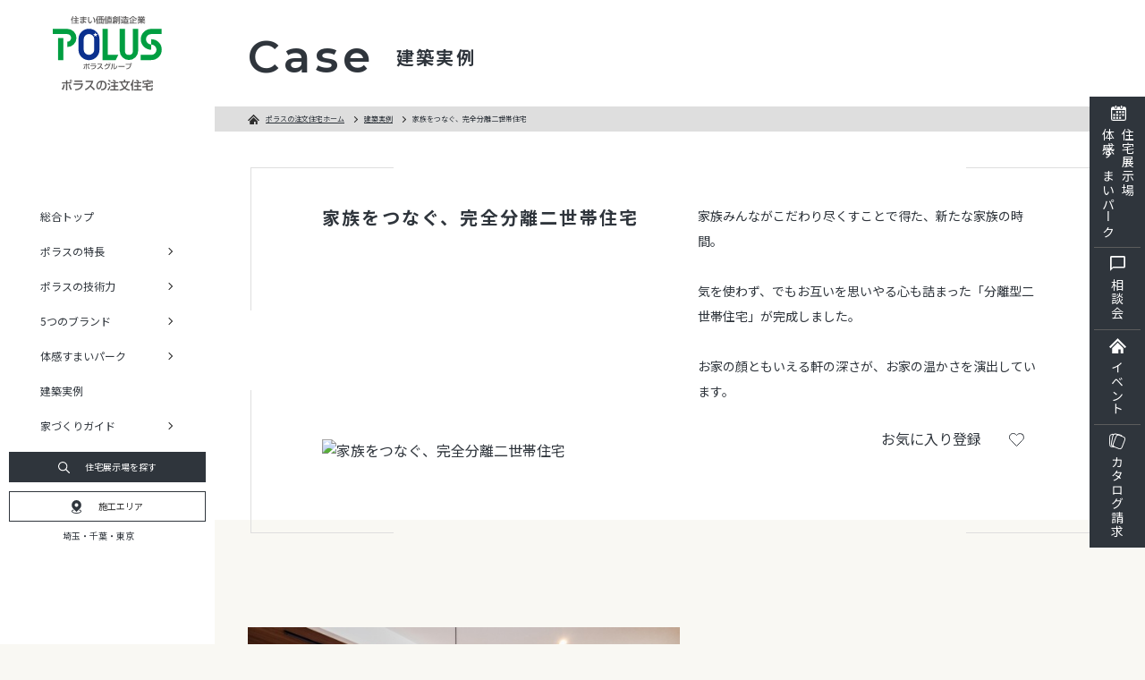

--- FILE ---
content_type: text/html
request_url: https://www.polus-ie.jp/case/twofamily/hokusin528/?
body_size: 35703
content:
<!DOCTYPE html>
<html lang="ja">

<head>
  <meta charset="utf-8">
  <meta name="format-detection" content="telephone=no">
  <meta name="viewport" content="width=device-width">
  <link rel="shortcut icon" href="/ver3/favicon.ico">
  <link rel="apple-touch-icon" href="/ver3/apple-touch-icon.png">

  <title>家族をつなぐ、完全分離二世帯住宅｜注文住宅の建築実例・事例｜ポラスグループ</title>
<meta name="keywords" content="建築実例,注文住宅,家づくり,ライフスタイル">
<meta name="description" content="建築実例「家族をつなぐ、完全分離二世帯住宅」、ポラスの注文住宅ブランド「北辰工務店」です。家づくりのヒントとアイデアが満載、注文住宅・住宅展示場ならポラスグループへ。">
  <meta property="og:title" content="家族をつなぐ、完全分離二世帯住宅｜注文住宅の建築実例・事例｜ポラスグループ">
  <meta property="og:description" content="建築実例「家族をつなぐ、完全分離二世帯住宅」、ポラスの注文住宅ブランド「北辰工務店」です。家づくりのヒントとアイデアが満載、注文住宅・住宅展示場ならポラスグループへ。">
  <meta property="og:url" content="https://www.polus-ie.jp/case/twofamily/hokusin528/?">
  <meta property="og:type" content="article">
  <meta property="og:locale" content="ja_JP">
  <meta property="og:image" content="/ver3/common/og-image.jpg">
  <meta property="og:site_name" content="ポラスグループ">

  <link rel="stylesheet" type="text/css" href="/ver3/css/style.css?v32064">

<link rel="canonical" href="https://www.polus-ie.jp/case/twofamily/hokusin528/">


  <script src="/ver3/js/lib/jquery-3.6.0.min.js"></script>
  <script src="/ver3/js/lib/b_browser_switcher.js"></script>
<!-- Google tag (gtag.js) -->
<script async src="https://www.googletagmanager.com/gtag/js?id=AW-951809463"></script>
<script>
  window.dataLayer = window.dataLayer || [];
  function gtag(){dataLayer.push(arguments);}
  gtag('js', new Date());

  gtag('config', 'AW-951809463');
</script>
<!-- Google Tag Manager -->
<script>(function(w,d,s,l,i){w[l]=w[l]||[];w[l].push({'gtm.start':
new Date().getTime(),event:'gtm.js'});var f=d.getElementsByTagName(s)[0],
j=d.createElement(s),dl=l!='dataLayer'?'&l='+l:'';j.async=true;j.src=
'https://www.googletagmanager.com/gtm.js?id='+i+dl;f.parentNode.insertBefore(j,f);
})(window,document,'script','dataLayer','GTM-PJZ437G');</script>
<!-- End Google Tag Manager -->


    <script type="application/ld+json">
    {
      "@context": "https://schema.org",
      "@type": "BreadcrumbList",
      "itemListElement": [{
        "@type": "ListItem",
        "position": 1,
        "name": "ポラスの注文住宅ホーム",
        "item": "https://www.polus-ie.jp/"
      },{
        "@type": "ListItem",
        "position": 2,
        "name": "建築実例",
        "item": "https://www.polus-ie.jp/case/"
      },{
        "@type": "ListItem",
        "position": 3,
        "name": "家族をつなぐ、完全分離二世帯住宅"
      }]
    }
    </script>


<!-- Global site tag (gtag.js) - Google Analytics -->
<script async src="https://www.googletagmanager.com/gtag/js?id=G-T7NJSSY239"></script>
<script>
  window.dataLayer = window.dataLayer || [];
  function gtag(){dataLayer.push(arguments);}
  gtag('js', new Date());

  gtag('config', 'G-T7NJSSY239');
  gtag('config', 'G-HJ770CPWT5');
</script>

</head>


<body>
<!-- Google Tag Manager (noscript) -->
<noscript><iframe src="https://www.googletagmanager.com/ns.html?id=GTM-PJZ437G"
height="0" width="0" style="display:none;visibility:hidden"></iframe></noscript>
<!-- End Google Tag Manager (noscript) -->

  <div id="wrapper">

<!-- Meta Pixel Code -->
<script>
!function(f,b,e,v,n,t,s)
{if(f.fbq)return;n=f.fbq=function(){n.callMethod?
n.callMethod.apply(n,arguments):n.queue.push(arguments)};
if(!f._fbq)f._fbq=n;n.push=n;n.loaded=!0;n.version='2.0';
n.queue=[];t=b.createElement(e);t.async=!0;
t.src=v;s=b.getElementsByTagName(e)[0];
s.parentNode.insertBefore(t,s)}(window, document,'script',
'https://connect.facebook.net/en_US/fbevents.js');
fbq('init', '710153036689147');
fbq('track', 'PageView');
</script>
<noscript><img height="1" width="1" style="display:none"
src="https://www.facebook.com/tr?id=710153036689147&ev=PageView&noscript=1"
/></noscript>
<!-- End Meta Pixel Code -->
<!-- 2018-08-08 SETUP START -->
<!-- Facebook Pixel Code -->
<script>
  !function(f,b,e,v,n,t,s)
  {if(f.fbq)return;n=f.fbq=function(){n.callMethod?
  n.callMethod.apply(n,arguments):n.queue.push(arguments)};
  if(!f._fbq)f._fbq=n;n.push=n;n.loaded=!0;n.version='2.0';
  n.queue=[];t=b.createElement(e);t.async=!0;
  t.src=v;s=b.getElementsByTagName(e)[0];
  s.parentNode.insertBefore(t,s)}(window, document,'script',
  'https://connect.facebook.net/en_US/fbevents.js');
  fbq('init', '630905357022538');
  fbq('track', 'PageView');
</script>
<noscript><img height="1" width="1" style="display:none"
  src="https://www.facebook.com/tr?id=630905357022538&ev=PageView&noscript=1"
/></noscript>
<!-- End Facebook Pixel Code -->
<!-- 2018-08-08 SETUP END -->
<!-- LINE Tag Base Code -->
<!-- Do Not Modify -->
<script>
(function(g,d,o){
  g._ltq=g._ltq||[];g._lt=g._lt||function(){g._ltq.push(arguments)};
  var h=location.protocol==='https:'?'https://d.line-scdn.net':'http://d.line-cdn.net';
  var s=d.createElement('script');s.async=1;
  s.src=o||h+'/n/line_tag/public/release/v1/lt.js';
  var t=d.getElementsByTagName('script')[0];t.parentNode.insertBefore(s,t);
    })(window, document);
_lt('init', {
  customerType: 'account',
  tagId: '7c0234f1-064a-4e5c-9027-0ceb43ecdc69'
});
_lt('send', 'pv', ['7c0234f1-064a-4e5c-9027-0ceb43ecdc69']);
</script>
<noscript>
  <img height="1" width="1" style="display:none"
       src="https://tr.line.me/tag.gif?c_t=lap&t_id=7c0234f1-064a-4e5c-9027-0ceb43ecdc69&e=pv&noscript=1" />
</noscript>
<!-- End LINE Tag Base Code -->

<!-- LINE Tag Base Code -->
<!-- Do Not Modify -->
<script>
(function(g,d,o){
  g._ltq=g._ltq||[];g._lt=g._lt||function(){g._ltq.push(arguments)};
  var h=location.protocol==='https:'?'https://d.line-scdn.net':'http://d.line-cdn.net';
  var s=d.createElement('script');s.async=1;
  s.src=o||h+'/n/line_tag/public/release/v1/lt.js';
  var t=d.getElementsByTagName('script')[0];t.parentNode.insertBefore(s,t);
    })(window, document);
_lt('init', {
  customerType: 'lap',
  tagId: '7282d51c-58df-4075-98c2-077dee18f0a4'
});
_lt('send', 'pv', ['7282d51c-58df-4075-98c2-077dee18f0a4']);
</script>
<noscript>
  <img height="1" width="1" style="display:none"
       src="https://tr.line.me/tag.gif?c_t=lap&t_id=7282d51c-58df-4075-98c2-077dee18f0a4&e=pv&noscript=1" />
</noscript>
<!-- End LINE Tag Base Code -->
<style>
.brand-ttl-wrap .brand.mokhouse img {
    max-width: 296px;
    max-height: 38px;
}
.mega-btn.nonlink {
	cursor: default;
	opacity: 0.6;
}
.c-header .mega-btn.nonlink:hover {
	text-decoration: none;
}

.eventparkxtag {
  border-radius: 60px;
  line-height: 1;
  font-size: 12px;
  min-width: 80px;
  text-align: center;
  padding: 5px 10px;
  display: inline-block;
}
.eventparkxtag.funabashi {
  background: #DDE8C7;
}
.eventparkxtag.kashiwa {
  background: #CDE3F4;
}
.eventparkxtag.higashiurawa {
  background: #FDDADE;
}
.eventparkxtag.koshigaya {
  background: #F2DF8D;
}
.eventparkxtag.asaka {
  background: #f5f0f7;
}

.area3list {
	max-width: calc(100% - 20px);
	padding: 8px 15px;
	text-align: center;
	font-size: 10px;
}
.area3list2 {
	margin-top: 20px;
	font-size: 14px;
}
.c-area-btn-list {
	margin-top: 5px;
}
.c-area-btn-list_areatitle {
	margin-top: 15px;
	font-weight: bold;
}
.footareas_titles {
	font-size: 12px;
}
.footareas_titles2 {
	font-size: 14px;
}
.footareas_indents {
	margin-left: 12px;
}

.c-header .mega-menu.middle {
	transform: translate(0, 50%);
}

.mtcx-pc-only {
	display: block !important;
}
.mtcx-sp-only {
	display: none !important;
}
@media only screen and (max-width: 767px) {
	.paging-area .page-numbers {
		margin-bottom: 8px;
	}
	.mtcx-pc-only {
		display: none !important;
	}
	.mtcx-sp-only {
		display: block !important;
	}

	.footareas_titles2 {
		font-size: 12px;
	}

	.area3list {
		font-size: 12px;
	}
	.area3list2 {
		font-size: 15px;
	}

.footer-link-btn {
    background: #fff;
    display: -webkit-box;
    display: -ms-flexbox;
    display: flex;
    -webkit-box-align: center;
    -ms-flex-align: center;
    align-items: center;
    -webkit-box-pack: center;
    -ms-flex-pack: center;
    justify-content: center;
    gap: 10px;
    margin-bottom: 25px;
    padding: 10px;
    height: 42px;
}
.footer-link-btn::before {
    background: no-repeat center center / contain;
    content: "";
    display: block;
    background-image: url(/ver3/img/common/ico-area.svg);
    width: 11px;
    height: 15px;
}

}
@media only screen and (max-width: 1024px) {
	.footareas_titles {
		margin-left: 20px;
		padding: 12px 0 0 18px;
	}
}
/*
*/
@media only screen and (min-width: 1024px) {
	.c-header .logo-wrap {
		height: 120px;
	}
	.c-header .logo-wrap .logo55 img {
		width: 80px;
	}
    .c-header .nav-link-btn-wrap {
        padding-top: 10px;
    }
    .c-header .nav-link-btn {
		margin-top: 0;
	}
	.c-header .logo-wrap .txt {
		margin-top: 8px;
	}
}
@media only screen and (max-width: 1024px) {
	.c-header .logo-wrap .logo55 img {
		width: 42px;
		margin-top: -10px;
	}
	.c-header .logo-wrap .logo55 {
		padding-right: 10px;
	}
	.c-header .logo-wrap .logo {
		padding-right: 6px;
	}
}
@media only screen and (max-width: 767px) {
    .c-header .nav-link-btn-wrap {
        padding-top: 10px;
    }
}
</style>
<header>

  <div id="header" class="c-header outer-block">
    <div class="logo-wrap">
      <div class="inn">
        <div class="logo"><a href="/"><img src="/ver3/img/common/logo.svg" alt="住まい価値創造企業 POLUS ポラスグループ"></a></div>
        <p class="txt"><img src="/ver3/img/common/logo-txt.svg" alt="ポラスの注文住宅"></p>
      </div>
    </div>
    <div class="nav-cont">
      <nav class="nav-wrap">
        <ul class="nav-list">
          <li>
            <a href="/" class="btn">総合トップ</a>
          </li>
          <li class="mega-wrap">
            <span class="btn mega-menu-btn">ポラスの特長</span>
            <div class="mega-menu">
              <a href="/about/" class="mega-btn">ポラスの特長トップ</a>
              <a href="/about/total/" class="mega-btn">ポラスの『総合力』</a>
              <a href="/about/design/" class="mega-btn">夢をカタチにする『デザイン』</a>
              <a href="/about/after/" class="mega-btn">万全の『アフターサポート』</a>
              <!-- 241213 追加分 -->
              <a href="/about/carpenters/" class="mega-btn">ポラスの技術は『大工の技術』</a>
              <!-- /241213 追加分-->
              <a href="/about/zeh/" class="mega-btn">快適に省エネする『ZEHの家』</a>
            </div>
          </li>
          <li class="mega-wrap">
            <span class="btn mega-menu-btn">ポラスの技術力</span>
            <div class="mega-menu">
              <a href="/technology/#sec02" class="mega-btn mtchacklink">耐震性</a>
              <a href="/technology/#sec03" class="mega-btn mtchacklink">断熱性</a>
              <a href="/technology/#sec04" class="mega-btn mtchacklink">耐久性</a>
            </div>
          </li>
          <li class="mega-wrap">
            <span class="btn mega-menu-btn">5つのブランド</span>
            <div class="mega-menu">
              <a href="/house/" class="mega-btn">5つのブランドトップ</a>
              <a href="/house/pohaus/" class="mega-btn">PO HAUS (ポウハウス)</a>
              <a href="/house/hokusin/" class="mega-btn">北辰工務店</a>
              <a href="/house/hascasa/" class="mega-btn">HaScasa (ハスカーサ)</a>
              <a href="/house/mok/" class="mega-btn">MOKHOUSE (モクハウス)</a>
              <a href="/house/polusgrandtec/" class="mega-btn">GRANSSET（グランセット）</a>
            </div>
          </li>
          <li class="mega-wrap">
            <span class="btn mega-menu-btn">体感すまいパーク</span>
            <div class="mega-menu bottom middle">
              <a href="/park/" class="mega-btn">体感すまいパークトップ</a>
<!--
              <a href="/park/" class="mega-btn">体感すまいパークとは</a>
-->
              <a href="/park/funabashi/" class="mega-btn">体感すまいパーク 船橋</a>
              <a href="/park/kashiwa/" class="mega-btn">体感すまいパーク 柏</a>
              <a href="/park/higashiurawa/" class="mega-btn">体感すまいパーク 東浦和</a>
              <a href="/park/koshigaya/" class="mega-btn">体感すまいパーク 越谷</a>
              <a href="/park/asaka/" class="mega-btn">体感すまいパーク 朝霞</a>
              <a href="/park/yoshikawaminami/" class="mega-btn">体感すまいパーク 吉川美南</a>
              <a href="/technocity/" class="mega-btn">ポラステクノシティ</a>
<!--
              <a href="/park/vr/" class="mega-btn">Virtual Model House</a>
-->
              <a href="/park/online/" class="mega-btn">ステイホームで家づくり診断</a>
            </div>
          </li>
          <li>
            <a href="/case/" class="btn">建築実例</a>
          </li>
          <li class="mega-wrap">
            <span class="btn mega-menu-btn">家づくりガイド</span>
            <div class="mega-menu bottom">
              <a href="/flow/" class="mega-btn">家づくりの流れ</a>
<!--
              <a href="javascript:void 0;" class="mega-btn nonlink">間取りと暮らし方</a>
-->
              <a href="/voice/" class="mega-btn">Owner’s Voice</a>
              <a href="/tochikotsu/" class="mega-btn">土地から探す注文住宅のコツ</a>
              <a href="/moneyplan/" class="mega-btn">住宅資金計画の立て方</a>
              <a href="/column/" class="mega-btn">住まいのコラム</a>
            </div>
          </li>
        </ul>
        <div class="nav-link-btn-wrap">
          <div class="mtc-pc-only">
            <a href="/exhibition/" class="nav-link-btn"><span class="inn ico-search">住宅展示場を探す</span></a>
            <a href="/construction_area/" class="nav-link-btn white"><span class="inn ico-area">施工エリア</span></a>
          </div>
          <div class="area3list">埼玉・千葉・東京</div>
        </div>
      </nav>
    </div>

  </div><!-- /header -->

  <button class="c-nav-btn">
    <span class="inn">
      <span class="line"></span>
      <span class="line"></span>
      <span class="line"></span>
    </span>
  </button>

</header>
    <main class="case outer-block">
      <div class="c-article-mv02">
        <div class="inner-block">
          <div class="article-ttl">
            <span class="en">Case</span>
            <span class="ja">建築実例</span>
          </div>
        </div>
<style>
.c-side-link-list {
	font-family: "Noto Sans JP", "游ゴシック体", YuGothic, "游ゴシック", "Yu Gothic", "メイリオ", Meiryo, sans-serif;
}
@media only screen and (min-width: 768px) {
    .c-side-link-list a.sidetaikan {
        padding: 35px 10px 10px;
        writing-mode: vertical-lr;
    }
}
@media only screen and (max-width: 767px) {
    .c-side-link-list a.sidetaikan {
        padding-left: 10px;
        padding-right: 10px;
    }
    .c-side-link-list a.sidetaikan span {
        font-size: 8px;
    }
}
</style>
<ul class="c-side-link-list">
  <li><a href="/exhibition/" class="ico-calendar sidetaikan"><span>体感すまいパーク</span><br>住宅展示場</a></li>
  <li><a href="/event/sodankai/" class="ico-balloon">相談会</a></li>
  <li><a href="/event/" class="ico-house">イベント</a></li>
  <li><a href="/inquiry/various/polus-ie.jp/request/" class="ico-document">カタログ請求</a></li>
</ul>
      </div>

      <div class="c-bread">
        <div class="inner-block">
          <ul class="bread-list">
            <li><a href="/">ポラスの注文住宅ホーム</a></li>
            <li><a href="/case/">建築実例</a></li>
            <li>家族をつなぐ、完全分離二世帯住宅</li>
          </ul>
        </div>
      </div>

      <section class="case-detail-section">

        <div class="lead-wrap">
          <div class="top-box">
            <div class="inner-block">
              <h1 class="ttl">家族をつなぐ、完全分離二世帯住宅</h1>
              <p class="txt">家族みんながこだわり尽くすことで得た、新たな家族の時間。<br />
<br />
気を使わず、でもお互いを思いやる心も詰まった「分離型二世帯住宅」が完成しました。<br />
<br />
お家の顔ともいえる軒の深さが、お家の温かさを演出しています。</p>
            </div>
          </div>
          <div class="favorite-box">
            <div class="inner-block">
              <div class="inn">
                <div class="img"><img src="/bcimage/img_out.php?p=/LxGHg/ie/gbxjireiimg/528/0.jpg&s=800_800" alt="家族をつなぐ、完全分離二世帯住宅"></div>
                <button type="button" class="c-favorite-btn02 "><span class="off">お気に入り登録</span><span class="on">お気に入り登録済</span></button>
              </div>
            </div>
          </div>
        </div>

        <div class="article-area inner-block">

          <div class="detail-cont-wrap">
            <div class="vertical-wrap">
            <div class="img-box vertical">
              <div class="img"><img src="/LxGHg/ie/gbxjireiimg/528/1.jpg" alt="リビング"></div>
              <div class="cont">
                <h2 class="ttl">リビング</h2>
                <p class="txt">光の集まる親世帯のリビングダイニング。<br />
天井の音対策で、2階の足音でストレスを感じない作りに。<br /></p>
              </div>
            </div>
            <div class="img-box vertical">
              <div class="img"><img src="/LxGHg/ie/gbxjireiimg/528/2.jpg" alt="ダイニング"></div>
              <div class="cont">
                <h2 class="ttl">ダイニング</h2>
                <p class="txt">会いたいときにすぐ会える、ちょうどいい距離感。<br />
<br /></p>
              </div>
            </div>
            <div class="img-box vertical">
              <div class="img"><img src="/LxGHg/ie/gbxjireiimg/528/3.jpg" alt="和室"></div>
              <div class="cont">
                <h2 class="ttl">和室</h2>
                <p class="txt">親世帯のリビング横には落ち着いた和の空間。<br />
              <br />
<br /></p>
              </div>
            </div>
            <div class="img-box vertical">
              <div class="img"><img src="/LxGHg/ie/gbxjireiimg/528/4.jpg" alt="LDK"></div>
              <div class="cont">
                <h2 class="ttl">LDK</h2>
                <p class="txt">子世帯のLDK。<br />
ご夫婦のこだわりが詰まったスタイリッシュな内観です。<br />
                        <br /></p>
              </div>
            </div>
            <div class="img-box vertical">
              <div class="img"><img src="/LxGHg/ie/gbxjireiimg/528/5.jpg" alt="ダイニングキッチン"></div>
              <div class="cont">
                <h2 class="ttl">ダイニングキッチン</h2>
                <p class="txt">インテリアにもこだわってオシャレな雰囲気が魅力のダイニングキッチンです。<br />
                <br /></p>
              </div>
            </div>
            </div>
            <div class="vertical-wrap">
            <div class="img-box vertical">
              <div class="img"><img src="/LxGHg/ie/gbxjireiimg/528/6.jpg" alt="土間収納"></div>
              <div class="cont">
                <h2 class="ttl">土間収納</h2>
                <p class="txt">自転車も入る充実の土間収納。<br />
                                                <br /></p>
              </div>
            </div>
            <div class="img-box vertical">
              <div class="img"><img src="/LxGHg/ie/gbxjireiimg/528/7.jpg" alt="屋根付きテラス"></div>
              <div class="cont">
                <h2 class="ttl">屋根付きテラス</h2>
                <p class="txt">天気のいい日にはBBQも楽しめるテラス。                                 <br /></p>
              </div>
            </div>
            <div class="img-box vertical">
              <div class="img"><img src="/LxGHg/ie/gbxjireiimg/528/8.jpg" alt="軒の出"></div>
              <div class="cont">
                <h2 class="ttl">軒の出</h2>
                <p class="txt">つい見上げたくなる木目の軒裏。<br />
                                       <br /></p>
              </div>
            </div>
            </div>

<style>
.reqban-box {
	margin-top: 100px;
	margin-left: auto;
	margin-right: auto;
}
.reqban-box img {
	margin-left: auto;
	margin-right: auto;
}
@media only screen and (max-width: 767px) {
	.reqban-box {
		margin-top: 80px;
		margin-bottom: 80px;
	}
}
</style>
<div class="reqban-box">
<a href="https://www.polus-ie.jp/inquiry/various/polus-ie.jp/request/" target="_blank"><img src="/ver3/img/common/reqban_pc.jpg" class="mtcx-pc-only"><img src="/ver3/img/common/reqban_sp.jpg" class="mtcx-sp-only"></a>
</div>

            <div class="detail-info">
              <div class="table-wrap">
                <table class="c-info-table">
                  <tr>
                    <th>ブランド</th>
                    <td><p class="brand"><a href="/house/hokusin/"><img src="/ver3/img/common/logo-hokushin.svg" alt="北辰工務店"></a></p></td>
                  </tr>
<!--
                  <tr>
                    <th>竣工年月</th>
                    <td>未定</td>
                  </tr>
-->
                  <tr>
                    <th>敷地面積</th>
                    <td>140m&sup2;～</td>
                  </tr>
                  <tr>
                    <th>延床面積</th>
                    <td>140m&sup2;～</td>
                  </tr>
                  <tr>
                    <th>工法・構造</th>
                    <td>木造軸組工法</td>
                  </tr>
                  <tr>
                    <th>家族構成</th>
                    <td>ご両親＋ご夫婦</td>
                  </tr>
                  <tr>
                    <th>間取り</th>
                    <td>その他</td>
                  </tr>
<!--
                  <tr>
                    <th>本体価格</th>
                    <td>―</td>
                  </tr>
-->
                </table>
              </div>
              <div class="cat-wrap">
<!--
                <p class="ttl">ライフスタイル</p>
-->
                <ul class="c-cat-list">
                </ul>

                <button type="button" class="c-favorite-btn03 ">
                  <span class="off">お気に入り登録</span>
                  <span class="on">お気に入り登録済</span>
                </button>
              </div>
            </div>

          </div>

          <div class="paging-area02">
            <a class="page-numbers prev" href="/case/garage/pohaus529/?">
              <svg class="c-svg" width="14" height="14">
                <use xlink:href="/ver3/img/svg/sprite.min.svg#ico-arrow-left" />
              </svg>
              前の実例
            </a>
            <a href="/case/?" class="page-numbers">一覧へ戻る</a>
            <a class="page-numbers next" href="/case/material/pohaus527/?">
              <svg class="c-svg" width="14" height="14">
                <use xlink:href="/ver3/img/svg/sprite.min.svg#ico-arrow-right" />
              </svg>
              次の実例
            </a>
          </div><!-- /paging-area -->


        </div><!-- /inner-block -->
      </section>

<style>
.home-links-section {
	margin-bottom: 100px;
	padding-top: 0;
}
</style>
<section class="home-links-section">
        <div class="inner-block">


          <div class="more">
            <h2 class="ttl">
              <span class="main">北辰工務店をもっと知る</span>
              <span class="sub">お気軽にお問い合わせください</span>
            </h2>
            <div class="wrap">
              <a href="/exhibition/hokusin/" class="black">
                展示場・ショールームを探す
                <div class="arrow">
                  <svg class="c-svg" width="14" height="14">
                    <use xlink:href="/ver3/img/svg/sprite.min.svg#ico-arrow-right"></use>
                  </svg>
                </div>
              </a>
              <a href="/inquiry/various/polus-ie.jp/request/" class="black">
                資料請求
                <div class="arrow">
                  <svg class="c-svg" width="14" height="14">
                    <use xlink:href="/ver3/img/svg/sprite.min.svg#ico-arrow-right"></use>
                  </svg>
                </div>
              </a>
              <a href="https://www.polus-hokushin.jp" target="_blank">
                ブランドサイトを見る
                <div class="arrow">
                  <svg class="c-svg" width="14" height="14">
                    <use xlink:href="/ver3/img/svg/sprite.min.svg#ico-arrow-right"></use>
                  </svg>
                </div>
              </a>
            </div>
          </div>
        </div>
      </section>

    </main>

    <footer>
      <div id="footer" class="c-footer outer-block">
        <div id="pagetop"><a href="#wrapper"><img src="/ver3/img/common/pagetop.svg" alt="PAGE TOP"></a></div>

<style>
.list-link.nonlink {
	cursor: default;
	opacity: 0.6;
}
.c-footer .footer-wrap .list-link.nonlink:hover {
	text-decoration: none;
}
.footer-ttl .foot-tops {
	color: #fff;
}
</style>
<div class="footer-wrap">
  <div class="inner-block">
    <a href="/construction_area/" class="footer-link-btn sp">施工エリア一覧</a>
    <p class="footer-ttl"><a href="/" class="foot-tops">ポラスの注文住宅 総合トップ</a></p>

    <div class="wrap">

      <div class="box">
        <a href="/about/" class="btn tab">ポラスの特長</a>
        <div class="btn js-sp-aco tab-min">ポラスの特長</div>
        <ul class="list">
          <li><a href="/about/" class="list-link mtcx-sp-only">ポラスの特長トップ</a></li>
          <li><a href="/about/total/" class="list-link">ポラスの『総合力』</a></li>
          <li><a href="/about/design/" class="list-link">夢をカタチにする<br class="pc">『デザイン』</a></li>
          <li><a href="/about/after/" class="list-link">万全の<br class="pc">『アフターサポート』</a></li>
          <li><a href="/about/carpenters/" class="list-link">ポラスの技術は<br class="pc">『大工の技術』</a></li>
          <li><a href="/about/zeh/" class="list-link">快適に省エネする<br class="pc">『ZEHの家』</a></li>
          <li><a href="/about/monocoque/" class="list-link">ダブルモノコック構造</a></li>
        </ul>
      </div>

      <div class="box">
        <a href="/technology/" class="btn tab">ポラスの技術力</a>
        <div class="btn js-sp-aco tab-min">ポラスの技術力</div>
        <ul class="list">
          <li><a href="/technology/" class="list-link mtcx-sp-only">ポラスの技術力</a></li>
          <li><a href="/technology/#sec02" class="list-link">耐震性</a></li>
          <li><a href="/technology/#sec03" class="list-link">断熱性</a></li>
          <li><a href="/technology/#sec04" class="list-link">耐久性</a></li>
        </ul>
      </div>

      <div class="box">
        <a href="/house/" class="btn tab">5つのブランド</a>
        <div class="btn js-sp-aco tab-min">5つのブランド</div>
        <ul class="list">
          <li><a href="/house/" class="list-link mtcx-sp-only">5つのブランドトップ</a></li>
          <li><a href="/house/pohaus/" class="list-link">PO HAUS (ポウハウス)</a></li>
          <li><a href="/house/hokusin/" class="list-link">北辰工務店</a></li>
          <li><a href="/house/hascasa/" class="list-link">HaScasa (ハスカーサ)</a></li>
          <li><a href="/house/mok/" class="list-link">MOKHOUSE (モクハウス)</a></li>
          <li><a href="/house/polusgrandtec/" class="list-link">GRANSSET（グランセット）</a></li>
        </ul>
      </div>

      <div class="box">
        <a href="/park/" class="btn tab">体感すまいパーク</a>
        <div class="btn js-sp-aco tab-min">体感すまいパーク</div>
        <ul class="list">
<!--
          <li><a href="/park/" class="list-link">体感すまいパークとは</a></li>
-->
          <li><a href="/park/" class="list-link mtcx-sp-only">体感すまいパークトップ</a></li>
          <li class="footareas_titles">千葉県</li>
          <li class="footareas_indents"><a href="/park/funabashi/" class="list-link">体感すまいパーク 船橋</a></li>
          <li class="footareas_indents"><a href="/park/kashiwa/" class="list-link">体感すまいパーク 柏</a></li>
          <li class="footareas_titles">埼玉県</li>
          <li class="footareas_indents"><a href="/park/higashiurawa/" class="list-link">体感すまいパーク 東浦和</a></li>
          <li class="footareas_indents"><a href="/park/koshigaya/" class="list-link">体感すまいパーク 越谷</a></li>
          <li class="footareas_indents"><a href="/park/asaka/" class="list-link">体感すまいパーク 朝霞</a></li>
          <li class="footareas_indents"><a href="/park/yoshikawaminami/" class="list-link">体感すまいパーク 吉川美南</a></li>
<!--
          <li><a href="/park/vr/" class="list-link">Virtual Model House</a></li>
-->
          <li><a href="/technocity/" class="list-link">ポラステクノシティ</a></li>
          <li><a href="/park/online/" class="list-link">ステイホームで家づくり診断</a></li>
        </ul>
      </div>

      <div class="box">
        <a href="/case/" class="btn">建築実例</a>
        <div class="btn js-sp-aco">家づくりガイド</div>
        <ul class="list">
          <li><a href="/flow/" class="list-link">家づくりの流れ</a></li>
<!--
          <li><a href="javascript:void 0;" class="list-link nonlink">間取りと暮らし方</a></li>
-->
          <li><a href="/voice/" class="list-link">Owner’s Voice</a></li>
<!--
          <li><a href="javascript:void 0;" class="list-link nonlink">土地から探す注文住宅のコツ</a></li>
          <li><a href="javascript:void 0;" class="list-link nonlink">住宅資金計画の立て方</a></li>
-->
          <li><a href="/tochikotsu/" class="list-link">土地から探す<br class="pc">注文住宅のコツ</a></li>
          <li><a href="/moneyplan/" class="list-link">住宅資金計画の<br class="pc">立て方</a></li>
          <li><a href="/column/" class="list-link">住まいのコラム</a></li>
        </ul>
      </div>

<style>
@media only screen and (min-width: 1025px) {
	.footerlink4 {
		font-size: 12px;
	}
	.forklift {
		margin-top: -180px;
	}
}
</style>
      <div class="box">
        <a href="/exhibition/" class="btn tab">住宅展示場・<br class="mtcx-pc-only">ショールームを探す</a>
        <div class="btn js-sp-aco tab-min">住宅展示場・<br class="mtcx-pc-only">ショールームを探す</div>
<!--
-->

        <ul class="list">
                  <li class="footerlink4">埼玉県</li>
                  <li><a href="/exhibition/koshigaya/" class="list-link">越谷市</a></li>
                  <li><a href="/exhibition/kasukabe/" class="list-link">春日部市</a></li>
                  <li><a href="/exhibition/yoshikawa/" class="list-link">吉川市</a></li>
                  <li><a href="/exhibition/saitama/" class="list-link">さいたま市</a></li>
                  <li><a href="/exhibition/kawaguchi/" class="list-link">川口市</a></li>
                  <li><a href="/exhibition/niiza/" class="list-link">新座市</a></li>
                  <li><a href="/exhibition/asaka/" class="list-link">朝霞市</a></li>
                  <li class="footerlink4">千葉県</li>
                  <li><a href="/exhibition/kashiwa/" class="list-link">柏市</a></li>
                  <li><a href="/exhibition/matsudo/" class="list-link">松戸市</a></li>
                  <li><a href="/exhibition/funabashi/" class="list-link">船橋市</a></li>
                  <li class="footerlink4">東京都</li>
                  <li><a href="/exhibition/nerimaku/" class="list-link">練馬区</a></li>
                  <li><a href="/exhibition/adachiku/" class="list-link">足立区</a></li>
        </ul>
      </div>

      <div class="box forklift">
        <a href="/construction_area/" class="btn">施工エリア<br class="mtcx-pc-only">（埼玉・千葉・東京）</a>
        <a href="/tochi/" class="btn">ポラスの家が建てられる<br>土地情報</a>
        <div class="other-link">
          <a href="https://www.polus.co.jp/privacy/" target="_blank" class="ico-external">プライバシーポリシー</a>
          <a href="https://www.polus.co.jp/customer-harassment/" target="_blank" class="ico-external">カスタマーハラスメントポリシー</a>
          <a href="https://www.polus.co.jp/company/" target="_blank" class="ico-external">企業情報</a>
          <a href="https://www.polus.co.jp/recruit/" target="_blank" class="ico-external">スタッフ採用、<br class="mtcx-pc-only">大工・職人募集</a>
          <a href="/sitemap/">サイトマップ</a>
        </div>
      </div>

    </div>

    <div class="bottom">
      <div class="logo"><a href="/"><img src="/ver3/img/common/logo-white.svg" alt="住まい価値創造企業 POLUS ポラスグループ"></a></div>
      <p class="copyright">Copyright(C) POLUS GROUP. All rights reserved.</p>
    </div>

  </div><!-- /inner-block -->
</div>
      </div><!-- /footer -->
    </footer>

  </div><!-- /wrapper -->

  <script src="/ver3/js/lib/svgxuse.min.js"></script>
  <script src="/ver3/js/common.js"></script>
<script>
jQuery(function ($) {
	$('.c-favorite-btn03, .c-favorite-btn02').on('click', function () {
		var jq = $(this);
		setTimeout(function () {
			var vl = '';
			if (jq.hasClass('is-active')) {
				vl = '1';
			}
			$.post('/casefav.php', {
				GIID: '528',
				VL: vl,
				dm: new Date().getTime()
			}).done(function (dt) {
				if (dt == 'ON') {
					$('.c-favorite-btn03, .c-favorite-btn02').addClass('is-active');
				} else {
					$('.c-favorite-btn03, .c-favorite-btn02').removeClass('is-active');
				}
//				console.log(dt);
			});
		}, 100);
	});
});
</script>

<!-- WebAntenna -->
<script type="text/javascript" src="https://tr.webantenna.info/js/webantenna.js"></script>
<script type="text/javascript">
if ( typeof( webantenna ) == 'function' ) {
 _wa.account = 'WAoKg6-1';
 webantenna();
}
</script>
<noscript>
<img width="1" height="1" alt="" src="https://tr.webantenna.info/_webantenna.png?ga=WAoKg6-1&amp;jse=0">
</noscript>
<!-- end WebAntenna -->
<script type="text/javascript">
var __pParams = __pParams || [];
__pParams.push({
client_id: '791', c_1: 'polus', c_2: 'ClientSite'
});
</script>
<script type="text/javascript" src="https://cdn.d2-apps.net/js/tr.js" async></script>
</body>


</html>

--- FILE ---
content_type: text/css
request_url: https://www.polus-ie.jp/ver3/css/style.css?v32064
body_size: 345087
content:
@charset "UTF-8";
/* ▼2025.03.06 更新▼ */
@import url("https://fonts.googleapis.com/css2?family=Montserrat:wght@600&family=Noto+Sans+JP:wght@400;500;700&family=Noto+Serif+JP:wght@700&family=Zen+Kaku+Gothic+New:wght@500;700&display=swap");
/* ▲2025.03.06 更新▲ */

/* Magnific Popup CSS */
.mfp-bg {
  top: 0;
  left: 0;
  width: 100%;
  height: 100%;
  z-index: 1042;
  overflow: hidden;
  position: fixed;
  background: #0b0b0b;
  opacity: 0.8;
}

.mfp-wrap {
  top: 0;
  left: 0;
  width: 100%;
  height: 100%;
  z-index: 1043;
  position: fixed;
  outline: none !important;
  -webkit-backface-visibility: hidden;
}

.mfp-container {
  text-align: center;
  position: absolute;
  width: 100%;
  height: 100%;
  left: 0;
  top: 0;
  padding: 0 8px;
  -webkit-box-sizing: border-box;
          box-sizing: border-box;
}
.mfp-container:before {
  content: "";
  display: inline-block;
  height: 100%;
  vertical-align: middle;
}

.mfp-align-top .mfp-container:before {
  display: none;
}

.mfp-content {
  position: relative;
  display: inline-block;
  vertical-align: middle;
  margin: 0 auto;
  text-align: left;
  z-index: 1045;
}

.mfp-inline-holder .mfp-content, .mfp-ajax-holder .mfp-content {
  width: 100%;
  cursor: auto;
}

.mfp-ajax-cur {
  cursor: progress;
}

.mfp-zoom-out-cur {
  cursor: -webkit-zoom-out;
  cursor: zoom-out;
}
.mfp-zoom-out-cur .mfp-image-holder .mfp-close {
  cursor: -webkit-zoom-out;
  cursor: zoom-out;
}

.mfp-zoom {
  cursor: pointer;
  cursor: -webkit-zoom-in;
  cursor: zoom-in;
}

.mfp-auto-cursor .mfp-content {
  cursor: auto;
}

.mfp-close, .mfp-arrow, .mfp-preloader, .mfp-counter {
  -webkit-user-select: none;
  -moz-user-select: none;
  -ms-user-select: none;
      user-select: none;
}

.mfp-loading.mfp-figure {
  display: none;
}

.mfp-hide {
  display: none !important;
}

.mfp-preloader {
  color: #CCC;
  position: absolute;
  top: 50%;
  width: auto;
  text-align: center;
  margin-top: -0.8em;
  left: 8px;
  right: 8px;
  z-index: 1044;
}
.mfp-preloader a {
  color: #CCC;
}
.mfp-preloader a:hover {
  color: #FFF;
}

.mfp-s-ready .mfp-preloader, .mfp-s-error .mfp-content {
  display: none;
}

button.mfp-close, button.mfp-arrow {
  overflow: visible;
  cursor: pointer;
  background: transparent;
  border: 0;
  -webkit-appearance: none;
  display: block;
  outline: none;
  padding: 0;
  z-index: 1046;
  -webkit-box-shadow: none;
          box-shadow: none;
  -ms-touch-action: manipulation;
      touch-action: manipulation;
}
button::-moz-focus-inner {
  padding: 0;
  border: 0;
}

.mfp-close {
  width: 44px;
  height: 44px;
  line-height: 44px;
  position: absolute;
  right: 0;
  top: 0;
  text-decoration: none;
  text-align: center;
  opacity: 0.65;
  padding: 0 0 18px 10px;
  color: #FFF;
  font-style: normal;
  font-size: 28px;
  font-family: Arial, Baskerville, monospace;
}
.mfp-close:hover, .mfp-close:focus {
  opacity: 1;
}
.mfp-close:active {
  top: 1px;
}

.mfp-close-btn-in .mfp-close {
  color: #333;
}

.mfp-image-holder .mfp-close, .mfp-iframe-holder .mfp-close {
  color: #FFF;
  right: -6px;
  text-align: right;
  padding-right: 6px;
  width: 100%;
}

.mfp-counter {
  position: absolute;
  top: 0;
  right: 0;
  color: #CCC;
  font-size: 12px;
  line-height: 18px;
  white-space: nowrap;
}

.mfp-arrow {
  position: absolute;
  opacity: 0.65;
  margin: 0;
  top: 50%;
  margin-top: -55px;
  padding: 0;
  width: 90px;
  height: 110px;
  -webkit-tap-highlight-color: transparent;
}
.mfp-arrow:active {
  margin-top: -54px;
}
.mfp-arrow:hover, .mfp-arrow:focus {
  opacity: 1;
}
.mfp-arrow:before {
  content: "";
  display: block;
  width: 0;
  height: 0;
  position: absolute;
  left: 0;
  top: 0;
  margin-top: 35px;
  margin-left: 35px;
  border: medium inset transparent;
}
.mfp-arrow:after {
  content: "";
  display: block;
  width: 0;
  height: 0;
  position: absolute;
  left: 0;
  top: 0;
  margin-top: 35px;
  margin-left: 35px;
  border: medium inset transparent;
  border-top-width: 13px;
  border-bottom-width: 13px;
  top: 8px;
}
.mfp-arrow:before {
  border-top-width: 21px;
  border-bottom-width: 21px;
  opacity: 0.7;
}

.mfp-arrow-left {
  left: 0;
}
.mfp-arrow-left:after {
  border-right: 17px solid #FFF;
  margin-left: 31px;
}
.mfp-arrow-left:before {
  margin-left: 25px;
  border-right: 27px solid #3F3F3F;
}

.mfp-arrow-right {
  right: 0;
}
.mfp-arrow-right:after {
  border-left: 17px solid #FFF;
  margin-left: 39px;
}
.mfp-arrow-right:before {
  border-left: 27px solid #3F3F3F;
}

.mfp-iframe-holder {
  padding-top: 40px;
  padding-bottom: 40px;
}
.mfp-iframe-holder .mfp-content {
  line-height: 0;
  width: 100%;
  max-width: 900px;
}
.mfp-iframe-holder .mfp-close {
  top: -40px;
}

.mfp-iframe-scaler {
  width: 100%;
  height: 0;
  overflow: hidden;
  padding-top: 56.25%;
}
.mfp-iframe-scaler iframe {
  position: absolute;
  display: block;
  top: 0;
  left: 0;
  width: 100%;
  height: 100%;
  -webkit-box-shadow: 0 0 8px rgba(0, 0, 0, 0.6);
          box-shadow: 0 0 8px rgba(0, 0, 0, 0.6);
  background: #000;
}

/* Main image in popup */
img.mfp-img {
  width: auto;
  max-width: 100%;
  height: auto;
  display: block;
  line-height: 0;
  -webkit-box-sizing: border-box;
          box-sizing: border-box;
  padding: 40px 0 40px;
  margin: 0 auto;
}

/* The shadow behind the image */
.mfp-figure {
  line-height: 0;
}
.mfp-figure:after {
  content: "";
  position: absolute;
  left: 0;
  top: 40px;
  bottom: 40px;
  display: block;
  right: 0;
  width: auto;
  height: auto;
  z-index: -1;
  -webkit-box-shadow: 0 0 8px rgba(0, 0, 0, 0.6);
          box-shadow: 0 0 8px rgba(0, 0, 0, 0.6);
  background: #444;
}
.mfp-figure small {
  color: #BDBDBD;
  display: block;
  font-size: 12px;
  line-height: 14px;
}
.mfp-figure figure {
  margin: 0;
}

.mfp-bottom-bar {
  margin-top: -36px;
  position: absolute;
  top: 100%;
  left: 0;
  width: 100%;
  cursor: auto;
}

.mfp-title {
  text-align: left;
  line-height: 18px;
  color: #F3F3F3;
  word-wrap: break-word;
  padding-right: 36px;
}

.mfp-image-holder .mfp-content {
  max-width: 100%;
}

.mfp-gallery .mfp-image-holder .mfp-figure {
  cursor: pointer;
}
/* -----------------------------------------------
* Plugins エントリーポイント
-------------------------------------------------- */
/*------------------------------------------------------------------------------
  reset PC
------------------------------------------------------------------------------*/
html,
input,
textarea,
select,
button {
  font-family: "Noto Sans JP", "游ゴシック体", YuGothic, "游ゴシック", "Yu Gothic", "メイリオ", Meiryo, sans-serif;
  font-weight: 400;
  font-size: 16px;
}

html {
  color: #2F353C;
  background: #F9F8F3;
  font-size: 16px;
  line-height: 1.6;
  word-break: break-all;
}

body {
  background: #F9F8F3;
  margin: 0;
}

*,
*::before,
*::after {
  -webkit-box-sizing: border-box;
          box-sizing: border-box;
}

img {
  border: 0;
  margin: 0;
  vertical-align: top;
  max-width: 100%;
}

p {
  margin: 0;
  padding: 0;
  overflow-wrap: break-word;
  word-wrap: break-word;
}

a {
  color: #2F353C;
  text-decoration: none;
}

button {
  color: #2F353C;
}

input,
select,
textarea,
button {
  margin: 0;
  padding: 0;
  background: none;
  border: none;
  border-radius: 0;
  outline: none;
  -webkit-appearance: none;
     -moz-appearance: none;
          appearance: none;
}

select::-ms-expand {
  display: none;
}

textarea {
  resize: vertical;
}

::-webkit-input-placeholder {
  color: #ccc;
}

:-ms-input-placeholder {
  color: #ccc;
}

::-ms-input-placeholder {
  color: #ccc;
}

::-moz-placeholder {
  color: #ccc;
}

::placeholder {
  color: #ccc;
}

button {
  border: none;
  cursor: pointer;
}

label {
  cursor: pointer;
}

table {
  border-collapse: collapse;
}

ul,
ol {
  list-style: none;
  margin: 0;
  padding: 0;
}

h1,
h2,
h3,
h4,
h5,
h6 {
  font-size: 14px;
  font-weight: 500;
  margin: 0;
  padding: 0;
}

main {
  display: block;
}

.outer-block {
  width: 100%;
}

.inner-block {
  position: relative;
  max-width: 1026px;
  padding: 0 30px;
}
.inner-block.min {
  max-width: 860px;
}

#wrapper {
  position: relative;
}

dl, dt, dd {
  padding: 0;
  margin: 0;
}
.ib {
  display: inline-block;
}

.c-svg {
  display: inline-block;
  fill: currentColor;
  vertical-align: top;
}

/* --------------------------------
c-header
----------------------------------- */
header {
  font-size: 0;
}

.c-header {
  text-align: left;
  font-size: 16px;
  z-index: 99;
  /* logo-wrap */
  /* nav-wrap */
  /* mega-menu */
}
.c-header .logo-wrap a {
  display: block;
}
.c-header .logo-wrap .txt {
  text-align: center;
}
.c-header .logo-wrap .txt img {
  vertical-align: middle;
}
.c-header .nav-cont {
  -webkit-align-self: flex-end;
      -ms-flex-item-align: end;
          align-self: flex-end;
  width: 100%;
  padding-bottom: 40px;
}
.c-header .btn {
  cursor: pointer;
  display: block;
  font-size: 12px;
  padding: 10px 65px 10px 45px;
  -webkit-transition: 0.3s ease-in-out;
  transition: 0.3s ease-in-out;
}
.c-header .btn:hover {
  background: #F9F8F3;
}
.c-header .mega-wrap {
  position: relative;
}
.c-header .mega-wrap > .btn::before {
  border: solid #000;
  border-width: 0 1px 1px 0;
  content: "";
  display: inline-block;
  position: absolute;
  top: 0;
  right: 48px;
  bottom: 0;
  width: 6px;
  height: 6px;
  margin: auto;
  -webkit-transform: rotate(-45deg) translate3d(0, 0, 0);
          transform: rotate(-45deg) translate3d(0, 0, 0);
}
.c-header .mega-menu {
  background: #F9F8F3;
  width: 240px;
  position: absolute;
  top: 0;
  left: 100%;
  opacity: 0;
  pointer-events: none;
  -webkit-transition: 0.3s ease-in-out;
  transition: 0.3s ease-in-out;
}
.c-header .mega-menu.bottom {
  bottom: 0;
  top: inherit;
}
.c-header .mega-menu .mega-btn {
  display: block;
}
.c-header .mega-menu.is-active {
  opacity: 1;
  pointer-events: auto;
}
.c-header .child-mega-menu-btn {
  cursor: pointer;
}
.c-header .child-mega-menu-btn .inn {
  display: inline-block;
  padding-right: 55px;
  position: relative;
}
.c-header .child-mega-menu-btn .inn::before, .c-header .child-mega-menu-btn .inn::after {
  background: #2D2D2D;
  content: "";
  display: block;
  width: 8px;
  height: 1px;
  position: absolute;
  bottom: 0;
  top: 0;
  right: 0;
  margin: auto;
}
.c-header .child-mega-menu-btn .inn::after {
  -webkit-transform: rotate(90deg);
          transform: rotate(90deg);
}
.c-header .child-mega-menu-btn.is-active .inn::after {
  -webkit-transform: rotate(0);
          transform: rotate(0);
}
.c-header .child-mega-menu {
  background: #DEDEDE;
  display: none;
}
.c-header .mega-btn {
  font-size: 11px;
  padding: 10px 20px;
}
.c-header .nav-link-btn-wrap {
  background: #fff;
  margin-top: auto;
  margin-bottom: 0;
  padding-bottom: 65px;
  width: 100%;
}
.c-header .nav-link-btn {
  background: #2F353C;
  border: 1px solid #2F353C;
  color: #fff;
  display: block;
  font-size: 10px;
  max-width: calc(100% - 20px);
  margin: 35px auto 0;
  padding: 8px 15px;
  text-align: center;
}
.c-header .nav-link-btn + .nav-link-btn {
  margin-top: 10px;
}
.c-header .nav-link-btn.white {
  background: #fff;
  color: #2D2D2D;
}
.c-header .nav-link-btn .inn {
  display: inline-block;
  padding-left: 30px;
  position: relative;
}
.c-header .nav-link-btn .inn::before {
  background: no-repeat center center/contain;
  content: "";
  display: block;
  position: absolute;
  bottom: 0;
  top: 0;
  left: 0;
  margin: auto;
}
.c-header .nav-link-btn .inn.ico-search::before {
  background-image: url(../img/common/ico-search.svg);
  width: 13px;
  height: 13px;
}
.c-header .nav-link-btn .inn.ico-area::before {
  background-image: url(../img/common/ico-area.svg);
  width: 11px;
  height: 15px;
}

.c-nav-btn {
  position: fixed;
  top: 0;
  right: 0;
  width: 70px;
  height: 60px;
  overflow: hidden;
  text-align: center;
  z-index: 100;
  background: #fff;
  border: none;
}
.c-nav-btn .inn {
  position: absolute;
  top: 0;
  right: 0;
  bottom: 0;
  left: 0;
  width: 30px;
  height: 14px;
  margin: auto;
}
.c-nav-btn .inn .line {
  display: inline-block;
  position: absolute;
  left: 0;
  width: 100%;
  height: 1px;
  background-color: #2D2D2D;
  -webkit-transition: 0.3s ease-in-out;
  transition: 0.3s ease-in-out;
}
.c-nav-btn .inn .line:nth-child(1) {
  top: 0;
}
.c-nav-btn .inn .line:nth-child(2) {
  top: 8px;
}
.c-nav-btn .inn .line:nth-child(3) {
  top: 15px;
  width: 50%;
  left: 50%;
}
.c-nav-btn.is-open .inn .line:nth-child(1) {
  -webkit-transform: rotate(45deg);
          transform: rotate(45deg);
  top: 8px;
}
.c-nav-btn.is-open .inn .line:nth-child(2) {
  -webkit-transform: rotate(-45deg);
          transform: rotate(-45deg);
}
.c-nav-btn.is-open .inn .line:nth-child(3) {
  -webkit-transform: translateX(20px);
          transform: translateX(20px);
  opacity: 0;
}

#cover-bg {
  position: fixed;
  top: 60px;
  left: 0;
  width: 100%;
  height: 200vh;
  background: #4C5055;
  opacity: 0;
  pointer-events: none;
  -webkit-transition: 0.3s ease-in-out;
  transition: 0.3s ease-in-out;
  z-index: 99;
}
#cover-bg.is-open {
  opacity: 0.5;
  pointer-events: auto;
}

/* --------------------------------
c-footer
----------------------------------- */
.c-footer {
  text-align: left;
}
.c-footer .footer-bnr-wrap {
  background: #fff;
  padding: 15px 0 10px;
}
.c-footer .footer-bnr-wrap .bnr-list {
  display: -webkit-box;
  display: -webkit-flex;
  display: -ms-flexbox;
  display: flex;
  -webkit-box-pack: start;
  -webkit-justify-content: flex-start;
      -ms-flex-pack: start;
          justify-content: flex-start;
  -webkit-box-align: center;
  -webkit-align-items: center;
      -ms-flex-align: center;
          align-items: center;
}
.c-footer .footer-bnr-wrap .bnr-list li {
  position: relative;
}
.c-footer .footer-wrap {
  background: #4C5055;
  color: #fff;
  padding-bottom: 35px;
  padding-top: 70px;
}
.c-footer .footer-wrap .footer-ttl {
  font-size: 15px;
  margin-bottom: 40px;
}
.c-footer .footer-wrap .box .btn {
  color: #fff;
  display: block;
  font-weight: bold;
}
.c-footer .footer-wrap .box .list .list-link {
  color: #fff;
  display: block;
  font-size: 11px;
  padding: 5px 0 5px 10px;
  position: relative;
}
.c-footer .footer-wrap .box .list .list-link::before {
  border: solid #fff;
  border-width: 0 1px 1px 0;
  content: "";
  display: inline-block;
  position: absolute;
  top: 0;
  left: 0;
  bottom: 0;
  width: 4px;
  height: 4px;
  margin: auto;
  -webkit-transform: rotate(-45deg) translate3d(0, 0, 0);
          transform: rotate(-45deg) translate3d(0, 0, 0);
}
.c-footer .footer-wrap .box .list .child-list {
  margin-left: 10px;
}
.c-footer .footer-wrap .box .list .child-list-btn {
  cursor: pointer;
  position: relative;
}
.c-footer .footer-wrap .box .list .child-list-btn .ico::before, .c-footer .footer-wrap .box .list .child-list-btn .ico::after {
  background: #fff;
  content: "";
  display: block;
  width: 5px;
  height: 1px;
  position: absolute;
  bottom: 0;
  top: 0;
  right: 20px;
  margin: auto;
  -webkit-transition: 0.3s ease-in-out;
  transition: 0.3s ease-in-out;
}
.c-footer .footer-wrap .box .list .child-list-btn .ico::after {
  -webkit-transform: rotate(90deg);
          transform: rotate(90deg);
}
.c-footer .footer-wrap .box .list .child-list-btn.is-active .ico::after {
  -webkit-transform: rotate(0);
          transform: rotate(0);
}
.c-footer .footer-wrap .other-link a {
  color: #fff;
  display: block;
  font-size: 12px;
  font-weight: bold;
  padding: 6px 0 6px 22px;
  position: relative;
}
.c-footer .footer-wrap .other-link a.ico-external::before {
  background: url(../img/common/ico-external.svg) no-repeat center center/contain;
  content: "";
  display: block;
  width: 12px;
  height: 12px;
  position: absolute;
  bottom: 0;
  top: 0;
  left: 0;
  margin: auto;
}
.c-footer .footer-wrap .bottom {
  display: -webkit-box;
  display: -webkit-flex;
  display: -ms-flexbox;
  display: flex;
  -webkit-box-align: end;
  -webkit-align-items: flex-end;
      -ms-flex-align: end;
          align-items: flex-end;
  margin-top: 125px;
}
.c-footer .footer-wrap .bottom .copyright {
  font-size: 10px;
  margin-left: auto;
}
/* ▼2025.03.06 追記▼ */
.footer-link-btn {
  background: #fff;
  display: -webkit-box;
  display: -ms-flexbox;
  display: flex;
  -webkit-box-align: center;
      -ms-flex-align: center;
          align-items: center;
  -webkit-box-pack: center;
      -ms-flex-pack: center;
          justify-content: center;
  gap: 10px;
  margin-bottom: 25px;
  padding: 10px;
  height: 42px;
}
.footer-link-btn::before {
  background: no-repeat center center/contain;
  content: "";
  display: block;
  background-image: url(../img/common/ico-area.svg);
  width: 11px;
  height: 15px;
}
/* ▲2025.03.06 追記▲ */

/* ▼2025.03.25 変更▼ */
#pagetop {
  z-index: 97;
  position: relative;
  right: 0;
  margin-bottom: -10px;
}
#pagetop a {
  background: rgba(255, 255, 255, 0.6);
  color: #2F353C;
  width: 60px;
  height: 40px;
  display: block;
  position: relative;
}
#pagetop a:hover {
  background: rgba(255, 255, 255, 1);
}
#pagetop a::before,
#pagetop a::after {
  content: "";
  border: solid currentColor;
  display: block;
  position: absolute;
  top: 10px;
  left: 0;
  right: 0;
  margin: auto;
}
#pagetop a::before {
  border-width: 0 0 0 1px;
  width: 1px;
  height: 21px;
}
#pagetop a::after {
  border-width: 1px 0 0 1px;
  width: 11px;
  height: 11px;
  rotate: 45deg;
}
#pagetop img {
  display: none;
}
/* ▲2025.03.25 変更▲ */

.c-ttl01 {
  margin-bottom: 40px;
}
.c-ttl01 .en {
  font-family: "Montserrat", sans-serif;
  font-size: 42px;
  letter-spacing: 0.15em;
  line-height: 1.2;
}
.c-ttl01 .ja {
  font-size: 12px;
  letter-spacing: 0.11em;
  font-weight: bold;
  margin-left: 20px;
}
.c-ttl01 .en,
.c-ttl01 .ja {
  vertical-align: middle;
}

.c-ttl02 {
  margin-bottom: 110px;
  text-align: center;
}
.c-ttl02 .main,
.c-ttl02 .sub {
  display: block;
}
.c-ttl02 .main {
  font-size: 32px;
  font-weight: bold;
  line-height: 1.2;
}
.c-ttl02 .sub {
  font-size: 16px;
  margin-top: 10px;
}

.c-ttl03 {
  background: #F0EFE7;
  font-size: 20px;
  font-weight: bold;
  padding: 9px;
  text-align: center;
  margin-bottom: 45px;
}

.c-btn01 {
  border: 2px solid #DEDEDE;
  border-radius: 100px;
  font-size: 14px;
  display: inline-block;
  padding: 14px 100px 14px 20px;
  position: relative;
}
.c-btn01 .c-svg {
  position: absolute;
  top: 0;
  bottom: 0;
  right: 20px;
  margin: auto;
  -webkit-transition: 0.3s ease-in-out;
  transition: 0.3s ease-in-out;
}

.c-btn02 {
  background: #2F353C;
  border-radius: 40px;
  color: #fff;
  display: block;
  max-width: 570px;
  margin: auto;
  padding: 14px;
  position: relative;
  text-align: center;
}
.c-btn02 .inn {
  font-size: 16px;
  font-weight: bold;
  position: relative;
}
.c-btn02 .inn.ico-document {
  padding-left: 35px;
}
.c-btn02 .inn.ico-document::before {
  background: url(../img/common/ico-document.svg) no-repeat center center/contain;
  content: "";
  display: block;
  width: 19px;
  height: 19px;
  position: absolute;
  bottom: 0;
  top: 0;
  left: 0;
  margin: auto;
}

.c-btn03 {
  background: #2F353C;
  border: 1px solid #2F353C;
  border-radius: 40px;
  color: #fff;
  display: block;
  font-size: 16px;
  font-weight: bold;
  width: 100%;
  padding: 14px;
  position: relative;
  text-align: center;
}

.c-btn04 {
  border: 1px solid #2F353C;
  font-size: 14px;
  padding: 10px 35px 10px 20px;
  display: block;
  width: 100%;
  position: relative;
}
.c-btn04 .c-svg {
  position: absolute;
  right: 20px;
  bottom: 0;
  top: 0;
  margin: auto;
  -webkit-transition: 0.3s ease-in-out;
  transition: 0.3s ease-in-out;
}

.c-arrow-ico {
  border: 1px solid #DEDEDE;
  border-radius: 50%;
  width: 50px;
  height: 50px;
  position: absolute;
  top: 0;
  bottom: 0;
  right: 40px;
  margin: auto;
  -webkit-transition: 0.3s ease-in-out;
  transition: 0.3s ease-in-out;
}
.c-arrow-ico .c-svg {
  position: absolute;
  top: 0;
  right: 0;
  bottom: 0;
  left: 0;
  margin: auto;
}

.c-favorite-btn {
  border: 2px solid #DEDEDE;
  border-radius: 10px;
  display: -webkit-box;
  display: -webkit-flex;
  display: -ms-flexbox;
  display: flex;
  -webkit-box-align: center;
  -webkit-align-items: center;
      -ms-flex-align: center;
          align-items: center;
  max-width: 380px;
  padding: 14px 45px 14px 50px;
  position: relative;
}
.c-favorite-btn .inn {
  font-size: 14px;
}
.c-favorite-btn small {
  font-size: 9px;
  margin-left: 15px;
}
.c-favorite-btn .ico-heart,
.c-favorite-btn .ico-arrow {
  position: absolute;
  top: 0;
  bottom: 0;
  margin: auto;
}
.c-favorite-btn .ico-heart {
  left: 18px;
}
.c-favorite-btn .ico-arrow {
  right: 18px;
}
.c-favorite-btn:hover {
  background: #DEDEDE;
}

.c-favorite-btn02 {
  background: #fff;
  border-radius: 10px 0 0 0;
  padding: 12px 40px 14px 15px;
  position: relative;
  min-width: 190px;
  text-align: left;
}
.c-favorite-btn02::before {
  background: url(../img/common/ico-heart-line.svg) no-repeat center center/contain;
  content: "";
  display: block;
  width: 17px;
  height: 15px;
  position: absolute;
  bottom: 0;
  top: 0;
  right: 15px;
  margin: auto;
  -webkit-transition: 0.3s ease-in-out;
  transition: 0.3s ease-in-out;
}
.c-favorite-btn02 .on {
  display: none;
}
.c-favorite-btn02.is-active .off {
  display: none;
}
.c-favorite-btn02.is-active .on {
  display: block;
}
.c-favorite-btn02.is-active::before {
  background-image: url(../img/common/ico-heart-bg.svg);
}

.c-favorite-btn03 {
  border: 2px solid #DEDEDE;
  border-radius: 10px;
  display: block;
  padding: 11px 65px 11px 40px;
  width: 100%;
  text-align: left;
  position: relative;
}
.c-favorite-btn03::before {
  background: url(../img/common/ico-heart-line.svg) no-repeat center center/contain;
  content: "";
  display: block;
  width: 17px;
  height: 15px;
  position: absolute;
  bottom: 0;
  top: 0;
  right: 30px;
  margin: auto;
  -webkit-transition: 0.3s ease-in-out;
  transition: 0.3s ease-in-out;
}
.c-favorite-btn03 .on {
  display: none;
}
.c-favorite-btn03.is-active::before {
  background-image: url(../img/common/ico-heart-bg.svg);
}
.c-favorite-btn03.is-active .on {
  display: inline-block;
}
.c-favorite-btn03.is-active .off {
  display: none;
}

.c-research-btn {
  background: #2F353C;
  border: 1px solid #2F353C;
  border-radius: 60px;
  color: #fff;
  display: block;
  padding: 14px 40px;
  max-width: 570px;
  margin: auto;
  width: 100%;
}
.c-research-btn .inn {
  display: inline-block;
  padding-left: 30px;
  position: relative;
}
.c-research-btn .inn .c-svg {
  position: absolute;
  top: 0;
  bottom: 0;
  left: 0;
  margin: auto;
}

.c-bg-yellow {
  background: #F9F8F3;
}

.c-bg-purple {
  background: #D5C3DD;
}

.c-bg-white {
  background: #fff;
}

.c-bg-brown {
  background: #F0EFE7;
}

.c-info-table {
  width: 100%;
}
.c-info-table tr:nth-child(1) {
  border-top: 2px solid #DEDEDE;
}
.c-info-table th,
.c-info-table td {
  border-bottom: 2px solid #DEDEDE;
  padding: 13px 0;
  text-align: left;
}
.c-info-table th {
  font-weight: bold;
  font-size: 14px;
  width: 125px;
  vertical-align: top;
}
.c-info-table td {
  font-size: 12px;
}
.c-info-table img {
  vertical-align: middle;
}
.c-info-table .brand img {
  max-height: 20px;
}
.c-info-table .sumai-logo img {
  max-width: 137px;
}
.c-info-table p + p {
  margin-top: 15px;
}
.c-info-table .map-btn {
  background: #2D2D2D;
  border-radius: 50px;
  color: #fff;
  display: inline-block;
  font-size: 12px;
  line-height: 1.2;
  padding: 5px 15px;
  margin: 5px 0 0 10px;
}

.c-article-mv {
  position: relative;
  background-position: center center;
  background-size: 100%;
  min-height: 437px;
  display: -webkit-box;
  display: -webkit-flex;
  display: -ms-flexbox;
  display: flex;
  -webkit-box-align: end;
  -webkit-align-items: flex-end;
      -ms-flex-align: end;
          align-items: flex-end;
}
.c-article-mv .article-img {
  position: absolute;
  width: 100%;
  height: 100%;
  top: 0;
  left: 0;
}
.c-article-mv .article-img img {
  height: 100%;
  -o-object-fit: cover;
     object-fit: cover;
  width: 100%;
}
.c-article-mv .article-mv-txt {
  padding: 40px 30px;
  color: #fff;
  width: 100%;
}
.c-article-mv .article-mv-txt .txt {
  line-height: 2;
  font-size: 14px;
}
.c-article-mv .article-mv-txt .article-ttl {
  display: -webkit-box;
  display: -webkit-flex;
  display: -ms-flexbox;
  display: flex;
  -webkit-box-align: center;
  -webkit-align-items: center;
      -ms-flex-align: center;
          align-items: center;
  -webkit-flex-wrap: wrap;
      -ms-flex-wrap: wrap;
          flex-wrap: wrap;
}
.c-article-mv .article-mv-txt .article-ttl .en {
  letter-spacing: 0.1em;
  font-family: "Montserrat", sans-serif;
  font-size: 64px;
  padding-right: 20px;
}
.c-article-mv .article-mv-txt .article-ttl .ja {
  font-size: 20px;
  vertical-align: middle;
  letter-spacing: 0.1em;
  font-weight: bold;
}
.c-article-mv .article-mv-txt .article-ttl .ja.large {
  font-size: 39px;
}

.c-article-mv02 {
  background: #fff;
  padding: 34px 0 25px;
}
.c-article-mv02 .en,
.c-article-mv02 .ja {
  vertical-align: middle;
}
.c-article-mv02 .en {
  font-size: 50px;
  letter-spacing: 0.1em;
  line-height: 1.2;
  font-family: "Montserrat", sans-serif;
  margin-right: 20px;
}
.c-article-mv02 .ja {
  letter-spacing: 0.11em;
  font-size: 20px;
  font-weight: bold;
}

.c-bread {
  background: #dedede;
}
.c-bread .bread-list {
  display: -webkit-box;
  display: -webkit-flex;
  display: -ms-flexbox;
  display: flex;
  -webkit-flex-wrap: wrap;
      -ms-flex-wrap: wrap;
          flex-wrap: wrap;
  -webkit-box-align: center;
  -webkit-align-items: center;
      -ms-flex-align: center;
          align-items: center;
  font-size: 8px;
  padding: 8px 0;
}
.c-bread .bread-list a {
  text-decoration: underline;
}
.c-bread .bread-list li {
  margin-right: 22px;
  position: relative;
}
.c-bread .bread-list li:nth-child(1) {
  padding-left: 20px;
}
.c-bread .bread-list li:nth-child(1)::before {
  background: url(../img/common/ico-house-bk.svg) no-repeat center center/contain;
  content: "";
  display: block;
  width: 13px;
  height: 12px;
  position: absolute;
  bottom: 0;
  top: 0;
  left: 0;
  margin: auto;
}
.c-bread .bread-list li:not(:last-child)::after {
  position: absolute;
  content: "";
  width: 5px;
  height: 5px;
  border-top: 1px solid #333;
  border-right: 1px solid #333;
  -webkit-transform: rotate(45deg);
          transform: rotate(45deg);
  top: 0;
  bottom: 0;
  right: -14px;
  margin: auto;
  -webkit-transition: 0.3s ease-in-out;
  transition: 0.3s ease-in-out;
}

.swiper-button-prev,
.swiper-button-next {
  outline: none;
}

.swiper-controller {
  margin-top: 30px;
  display: -webkit-box;
  display: -webkit-flex;
  display: -ms-flexbox;
  display: flex;
  -webkit-box-pack: end;
  -webkit-justify-content: flex-end;
      -ms-flex-pack: end;
          justify-content: flex-end;
}
.swiper-controller .swiper-button-prev,
.swiper-controller .swiper-button-next {
  border: 1px solid #DEDEDE;
  border-radius: 50%;
  color: #2D2D2D;
  cursor: pointer;
  width: 50px;
  height: 50px;
  position: relative;
  -webkit-transition: 0.3s ease-in-out;
  transition: 0.3s ease-in-out;
  right: inherit;
  left: inherit;
  top: inherit;
  margin-top: 0;
}
.swiper-controller .swiper-button-prev .c-svg,
.swiper-controller .swiper-button-next .c-svg {
  position: absolute;
  top: 0;
  right: 0;
  bottom: 0;
  left: 0;
  margin: auto;
}
.swiper-controller .swiper-button-prev.swiper-button-disabled,
.swiper-controller .swiper-button-next.swiper-button-disabled {
  opacity: 0.5;
}
.swiper-controller .swiper-button-prev::after,
.swiper-controller .swiper-button-next::after {
  content: none;
}
.swiper-controller .swiper-button-prev + .swiper-button-next {
  margin-left: 20px;
}

.swiper-pagination {
  display: -webkit-box;
  display: -webkit-flex;
  display: -ms-flexbox;
  display: flex;
  -webkit-box-pack: center;
  -webkit-justify-content: center;
      -ms-flex-pack: center;
          justify-content: center;
  position: absolute;
  bottom: 22px;
  right: 0;
  left: 0;
  margin: auto;
  z-index: 2;
}
.swiper-pagination .swiper-pagination-bullet {
  background: #fff;
  border-radius: 50%;
  width: 10px;
  height: 10px;
  display: block;
  margin: 0 5px;
  position: relative;
  opacity: 1;
}
.swiper-pagination .swiper-pagination-bullet::before {
  border: 1px solid #fff;
  border-radius: 50%;
  content: "";
  display: block;
  width: 16px;
  height: 16px;
  position: absolute;
  top: 0;
  bottom: 0;
  left: -3px;
  margin: auto;
  -webkit-transition: 0.3s ease-in-out;
  transition: 0.3s ease-in-out;
  opacity: 0;
}
.swiper-pagination .swiper-pagination-bullet.swiper-pagination-bullet-active::before {
  opacity: 1;
}

.c-side-link-list {
  background: #2F353C;
  position: fixed;
  right: 0;
  top: 0;
  bottom: 0;
  margin: auto;
  font-size: 12px;
  padding: 0;
  z-index: 101;
}
.c-side-link-list li {
  position: relative;
  list-style: none;
}
.c-side-link-list a {
  color: #fff;
  display: block;
  font-size: 14px;
  letter-spacing: 0.1em;
  padding: 35px 20px 10px;
  position: relative;
}
.c-side-link-list a.ico-calendar::before, .c-side-link-list a.ico-house::before, .c-side-link-list a.ico-document::before, .c-side-link-list a.ico-access::before, .c-side-link-list a.ico-tel::before, .c-side-link-list a.ico-balloon::before {
  background: no-repeat center center/contain;
  content: "";
  display: block;
  position: absolute;
  top: 10px;
  left: 0;
  right: 0;
  margin: auto;
}
.c-side-link-list a.ico-calendar::before {
  background-image: url(../img/common/ico-calendar.svg);
  width: 17px;
  height: 17px;
}
.c-side-link-list a.ico-house::before {
  background-image: url(../img/common/ico-house.svg);
  width: 19px;
  height: 17px;
}
.c-side-link-list a.ico-document::before {
  background-image: url(../img/common/ico-document.svg);
  width: 19px;
  height: 19px;
}
.c-side-link-list a.ico-access::before {
  background-image: url(../img/common/ico-area-pin-white.svg);
  width: 17px;
  height: 22px;
}
.c-side-link-list a.ico-tel::before {
  background-image: url(../img/common/ico-tel-white.svg);
  width: 17px;
  height: 17px;
}
.c-side-link-list a.ico-balloon::before {
  background-image: url(../img/common/ico-balloon.svg);
  width: 17px;
  height: 17px;
}
.c-side-link-list a[href^="tel:"] {
  pointer-events: auto;
}
.c-brand-link-area {
  max-width: 800px;
  margin: 0 auto;
}
.c-brand-link-area .brand-link-box {
  display: -webkit-box;
  display: -webkit-flex;
  display: -ms-flexbox;
  display: flex;
}
.c-brand-link-area .brand-link-box:hover {
  -webkit-transform: translateY(5px);
          transform: translateY(5px);
}
.c-brand-link-area .brand-link-box .color-box {
  display: -webkit-box;
  display: -webkit-flex;
  display: -ms-flexbox;
  display: flex;
  -webkit-box-align: center;
  -webkit-align-items: center;
      -ms-flex-align: center;
          align-items: center;
  -webkit-box-pack: center;
  -webkit-justify-content: center;
      -ms-flex-pack: center;
          justify-content: center;
  color: #fff;
  width: 25%;
  height: 80px;
}
.c-brand-link-area .brand-link-box .logo-box {
  position: relative;
  width: 75%;
  background: #fff;
  display: -webkit-box;
  display: -webkit-flex;
  display: -ms-flexbox;
  display: flex;
  -webkit-box-align: center;
  -webkit-align-items: center;
      -ms-flex-align: center;
          align-items: center;
  padding: 15px 80px 15px 43px;
}
.c-brand-link-area .brand-link-box .logo-box img {
  max-width: 165px;
  max-height: 33px;
}
.c-brand-link-area .brand-link-box .logo-box::after {
  display: -webkit-box;
  display: -webkit-flex;
  display: -ms-flexbox;
  display: flex;
  -webkit-box-align: center;
  -webkit-align-items: center;
      -ms-flex-align: center;
          align-items: center;
  background-image: url("../img/voice/ico-arrow-right.svg");
  content: "";
  width: 15px;
  height: 15px;
  position: absolute;
  background-repeat: no-repeat;
  background-position: center left;
  background-size: contain;
  right: 60px;
  margin: auto;
  bottom: 0;
  top: 0;
}
.c-brand-link-area .blue .color-box {
  background-color: #004EA2;
}
.c-brand-link-area .sky-blue .color-box {
  background-color: #009CBE;
}
.c-brand-link-area .red .color-box {
  background-color: #801A39;
}
.c-brand-link-area .pink .color-box {
  background-color: #EE848C;
}
.c-brand-link-area .green .color-box {
  background-color: #7BBE35;
}

.c-search-ttl {
  display: -webkit-box;
  display: -webkit-flex;
  display: -ms-flexbox;
  display: flex;
  -webkit-flex-wrap: wrap;
      -ms-flex-wrap: wrap;
          flex-wrap: wrap;
  -webkit-box-align: center;
  -webkit-align-items: center;
      -ms-flex-align: center;
          align-items: center;
  position: relative;
  padding-left: 45px;
  padding-bottom: 10px;
}
.c-search-ttl .ico {
  position: absolute;
  left: 0;
  top: 10px;
  margin: auto;
  width: 30px;
  height: 30px;
}
.c-search-ttl .ttl {
  font-size: 28px;
  font-weight: bold;
  padding-right: 40px;
}
.c-search-ttl .small {
  font-size: 12px;
  font-weight: bold;
}
.c-search-ttl.js-aco-btn {
  border-bottom: solid 2px #dedede;
  padding-right: 30px;
  padding-bottom: 40px;
  cursor: pointer;
  width: 100%;
}
.c-search-ttl.js-aco-btn::before, .c-search-ttl.js-aco-btn::after {
  background: #2F353C;
  content: "";
  display: block;
  width: 16px;
  height: 1px;
  position: absolute;
  bottom: 0;
  top: 0;
  right: 0;
  margin: auto;
  -webkit-transition: 0.3s ease-in-out;
  transition: 0.3s ease-in-out;
}
.c-search-ttl.js-aco-btn.is-active::after {
  -webkit-transform: rotate(90deg);
          transform: rotate(90deg);
}

.c-search-wrap .c-search-box .box {
  border-bottom: solid 2px #dedede;
  padding: 32px 0 30px;
}
.c-search-wrap .c-search-box .list img {
  width: 70%;
}
.c-search-wrap .ttl-wrap {
  padding: 0 40px;
  font-weight: bold;
}
.c-search-wrap .ttl-wrap .ttl {
  font-size: 16px;
  font-weight: bold;
  letter-spacing: 0.11em;
}
.c-search-wrap .list {
  display: -webkit-box;
  display: -webkit-flex;
  display: -ms-flexbox;
  display: flex;
  -webkit-flex-wrap: wrap;
      -ms-flex-wrap: wrap;
          flex-wrap: wrap;
  margin: 0 -5px;
}
.c-search-wrap .list li {
  margin: 0 5px 10px 5px;
}
.c-search-wrap .list a,
.c-search-wrap .list button {
  border: 1px solid #2F353C;
  border-radius: 50px;
  color: #2F353C;
  font-size: 12px;
  padding: 6px 22px;
  display: -webkit-box;
  display: -webkit-flex;
  display: -ms-flexbox;
  display: flex;
  -webkit-box-align: center;
  -webkit-align-items: center;
      -ms-flex-align: center;
          align-items: center;
  -webkit-box-pack: center;
  -webkit-justify-content: center;
      -ms-flex-pack: center;
          justify-content: center;
  position: relative;
}
.c-search-wrap .list a.is-active,
.c-search-wrap .list button.is-active {
  background: #2F353C;
  color: #fff;
}
.c-search-wrap .list.brand li:not(.all) a,
.c-search-wrap .list.brand li:not(.all) button {
  background-color: #fff;
  border: #fff 1px solid;
  width: 135px;
  height: 35px;
  padding: 0;
}
.c-search-wrap .list.brand li:not(.all) a::before,
.c-search-wrap .list.brand li:not(.all) button::before {
  border: 2px solid #7D7D7D;
  border-radius: 50px;
  content: "";
  display: block;
  width: 100%;
  height: 100%;
  position: absolute;
  bottom: 0;
  top: 0;
  right: 0;
  left: 0;
  margin: auto;
  opacity: 0;
  pointer-events: none;
}
.c-search-wrap .list.brand li:not(.all) a.is-active::before,
.c-search-wrap .list.brand li:not(.all) button.is-active::before {
  opacity: 1;
}
.c-search-wrap .bottom-wrap {
  display: -webkit-box;
  display: -webkit-flex;
  display: -ms-flexbox;
  display: flex;
  -webkit-box-pack: center;
  -webkit-justify-content: center;
      -ms-flex-pack: center;
          justify-content: center;
  -webkit-box-align: center;
  -webkit-align-items: center;
      -ms-flex-align: center;
          align-items: center;
  margin: 40px auto 0;
  text-align: center;
  position: relative;
}
.c-search-wrap .bottom-wrap .number .number-txt .num {
  font-weight: bold;
  font-size: 32px;
  line-height: 1;
}
.c-search-wrap .bottom-wrap .release-btn {
  background: #fff;
  border-radius: 60px;
  font-size: 14px;
  margin-left: 20px;
  padding: 15px 30px 15px 55px;
  position: relative;
}
.c-search-wrap .bottom-wrap .release-btn::before, .c-search-wrap .bottom-wrap .release-btn::after {
  background: #2F353C;
  content: "";
  display: block;
  width: 20px;
  height: 1px;
  position: absolute;
  bottom: 0;
  top: 0;
  left: 25px;
  margin: auto;
}
.c-search-wrap .bottom-wrap .release-btn::before {
  -webkit-transform: rotate(45deg);
          transform: rotate(45deg);
}
.c-search-wrap .bottom-wrap .release-btn::after {
  -webkit-transform: rotate(-45deg);
          transform: rotate(-45deg);
}
.c-search-wrap.small .c-search-ttl .ico {
  top: 0;
}
.c-search-wrap.small .c-search-ttl .ttl {
  font-size: 16px;
}
.c-search-wrap.small .box {
  border-bottom: none;
  padding: 15px 0 0;
}
.c-search-wrap.small .list-wrap {
  width: 100%;
}

.c-area-select {
  margin-bottom: 40px;
}
.c-area-select .txt {
  font-size: 20px;
  font-weight: bold;
  margin-bottom: 40px;
  text-align: center;
}
.c-area-select .box-wrap .btn {
  background: #2F353C;
  color: #fff;
  cursor: pointer;
  padding: 12px 50px;
  position: relative;
}
.c-area-select .box-wrap .btn .c-svg {
  position: absolute;
  left: 20px;
  top: 0;
  bottom: 0;
  margin: auto;
}
.c-area-select .box-wrap .btn::before, .c-area-select .box-wrap .btn::after {
  background: #FFF;
  content: "";
  display: block;
  width: 16px;
  height: 1px;
  position: absolute;
  bottom: 0;
  top: 0;
  right: 20px;
  margin: auto;
}
.c-area-select .box-wrap .btn::after {
  -webkit-transform: rotate(90deg);
          transform: rotate(90deg);
}
.c-area-select .box-wrap .btn.is-active::after {
  -webkit-transform: rotate(0);
          transform: rotate(0);
}
.c-area-select .box-wrap .list {
  display: none;
}
.c-area-select .box-wrap .list li {
  border-left: 1px solid #2F353C;
  border-right: 1px solid #2F353C;
  border-bottom: 1px solid #2F353C;
}
.c-area-select .box-wrap .list a {
  background: #fff;
  font-size: 14px;
  display: block;
  padding: 14px 45px 14px 30px;
  position: relative;
}
.c-area-select .box-wrap .list a::before {
  border: solid #000;
  border-width: 0 1px 1px 0;
  content: "";
  display: inline-block;
  position: absolute;
  top: 0;
  right: 30px;
  bottom: 0;
  width: 6px;
  height: 6px;
  margin: auto;
  -webkit-transform: rotate(-45deg) translate3d(0, 0, 0);
          transform: rotate(-45deg) translate3d(0, 0, 0);
}

.c-sns-link {
  display: -webkit-box;
  display: -webkit-flex;
  display: -ms-flexbox;
  display: flex;
  -webkit-box-align: center;
  -webkit-align-items: center;
      -ms-flex-align: center;
          align-items: center;
  -webkit-box-pack: center;
  -webkit-justify-content: center;
      -ms-flex-pack: center;
          justify-content: center;
}
.c-sns-link a {
  display: block;
}
.c-sns-link a img {
  max-width: 40px;
  max-height: 40px;
}
.c-sns-link a + a {
  margin-left: 100px;
}

.c-area-btn-list {
  display: -webkit-box;
  display: -webkit-flex;
  display: -ms-flexbox;
  display: flex;
  -webkit-flex-wrap: wrap;
      -ms-flex-wrap: wrap;
          flex-wrap: wrap;
  margin-top: 15px;
}
.c-area-btn-list li {
  border: 1px solid #2F353C;
  width: calc(100% / 2);
}
.c-area-btn-list li:nth-child(even) {
  border-left: none;
}
.c-area-btn-list li:nth-child(n+3) {
  border-top: none;
}
.c-area-btn-list a {
  background: #fff;
  display: block;
  font-size: 20px;
  font-weight: bold;
  padding: 16px 50px;
  position: relative;
  text-align: center;
}
.c-area-btn-list a .ico-pin,
.c-area-btn-list a .ico-arrow {
  position: absolute;
  top: 0;
  bottom: 0;
  margin: auto;
}
.c-area-btn-list a .ico-pin {
  left: 15px;
}
.c-area-btn-list a .ico-arrow {
  right: 10px;
}

/*------------------------------------------------------------------------------
  common
------------------------------------------------------------------------------*/
.formBox_wrap {
  display: block;
  display: none;
}

#formBox_wrap1 {
  display: block;
}

.form-wrapper {
  padding-top: 40px;
  padding-bottom: 100px;
}

.l-columns {
  display: grid;
  grid-template-columns: repeat(4, 1fr);
  gap: 10px;
}

.flex {
  display: -webkit-box;
  display: -webkit-flex;
  display: -ms-flexbox;
  display: flex;
}

.wrap {
  -webkit-flex-wrap: wrap;
      -ms-flex-wrap: wrap;
          flex-wrap: wrap;
}

.l-flex-wrap {
  display: -webkit-box;
  display: -webkit-flex;
  display: -ms-flexbox;
  display: flex;
  -webkit-flex-wrap: wrap;
      -ms-flex-wrap: wrap;
          flex-wrap: wrap;
  margin-left: -30px;
  margin-top: -20px;
}
.l-flex-wrap > * {
  margin-left: 30px;
  margin-top: 20px;
}
.l-flex-wrap label::before {
  margin-right: 10px;
}

.form_head_text_wrap {
  background-color: #001d6e;
  padding: 8px 20px;
  border-radius: 0 0 10px 10px;
}

.form_head_text_wrap-inner {
  display: -webkit-box;
  display: -webkit-flex;
  display: -ms-flexbox;
  display: flex;
  -webkit-box-align: center;
  -webkit-align-items: center;
      -ms-flex-align: center;
          align-items: center;
  -webkit-box-pack: justify;
  -webkit-justify-content: space-between;
      -ms-flex-pack: justify;
          justify-content: space-between;
  background-color: #fff;
  color: #001d6e;
  font-size: 14px;
  max-width: 270px;
  margin-left: auto;
  margin-right: auto;
  border-radius: 5px;
  padding: 4px 15px 4px 20px;
}
.form_head_text_wrap-inner .form_head_text {
  font-weight: bold;
  margin-right: 50px;
}
.form_head_text_wrap-inner .date {
  margin-right: 4px;
}

.form_wrap_inner .form-lead-text {
  font-size: 16px;
  font-weight: bold;
  line-height: 1.5;
  margin-bottom: 15px;
}

.box-reservation {
  border-radius: 10px;
  border: solid 1px #dedede;
  overflow: hidden;
  -webkit-box-sizing: content-box;
          box-sizing: content-box;
  border: none;
  outline: 1px solid #dedede;
  position: relative;
  z-index: 1;
}
.box-reservation > .label-txt {
  display: -webkit-box;
  display: -webkit-flex;
  display: -ms-flexbox;
  display: flex;
  padding: 10px;
  background-color: #fff;
}
.box-reservation.checked {
  outline: 2px solid #7d7d7d;
}
.box-reservation.--type02 {
  display: grid;
  grid-template-columns: 130px 1fr;
}
.box-reservation.--type02 + .--type02 {
  margin-top: 12px;
}
.box-reservation.--type02 > .label-txt {
  padding: 20px;
}
.box-reservation.--type03 {
  outline: none;
  border-radius: 0;
}
.box-reservation.--type03 > .label-txt {
  padding: 0;
}
.box-reservation.--type03.checked {
  outline: none;
}
.box-reservation.--type03 input[type=checkbox] + label::before,
.box-reservation.--type03 input[type=radio] + label::before {
  margin-right: 10px;
}
.box-reservation.--type03 input[type=checkbox] + label::after {
  left: 4px;
}
.box-reservation.--w100p {
  width: 100%;
}
.box-reservation > img {
  width: 100%;
  max-width: 100%;
  height: 100%;
  -o-object-fit: cover;
     object-fit: cover;
}

.box-reservation-select {
  position: relative;
  cursor: pointer;
}
.box-reservation-select::after {
  content: "";
  width: 0;
  height: 0;
  border-style: solid;
  border-width: 10px 8px 0 8px;
  border-color: #2d2d2d transparent transparent transparent;
  position: absolute;
  top: 0;
  bottom: 0;
  right: 15px;
  margin: auto;
}
.box-reservation-select > select {
  color: #7d7d7d;
  width: 100%;
  cursor: pointer;
}
.box-reservation-select > select:invalid {
  color: #7d7d7d;
}
.box-reservation-select > select > option {
  color: #2f353c;
}
.box-reservation-select > select > option:first-child {
  color: #7d7d7d;
}
.box-reservation-select > select option[selected] {
  color: #2f353c;
}
.box-reservation-select.is-invalid > select:invalid {
  color: #c04e39;
}
.box-reservation-select.is-invalid > select > option {
  color: #2f353c;
}
.box-reservation-select.is-invalid > select > option:first-child {
  color: #7d7d7d;
}
.box-reservation-select.is-entered {
  position: relative;
}
.box-reservation-select.is-entered::before {
  content: "";
  background-color: transparent;
  background-image: url("../img/form/ico-success.svg");
  background-repeat: no-repeat;
  background-position: center center;
  background-size: contain;
  display: block;
  width: 20px;
  height: 20px;
  position: absolute;
  right: 44px;
  top: 0;
  bottom: 0;
  margin: auto;
}

.c-form-notice {
  color: #c04e39;
  font-size: 16px;
  line-height: 1.3;
  text-align: center;
  margin-top: 10px;
}

.c-form-notice02 {
  font-size: 16px;
  line-height: 1.5;
  text-align: center;
  margin-top: 26px;
}

.c-form-wrap {
  padding-top: 60px;
  padding-bottom: 40px;
  background-color: #fff;
}

.box-reservation-img-wrap {
  padding-top: 100%;
  position: relative;
}
.box-reservation-img-wrap > img {
  position: absolute;
  top: 0;
  left: 0;
  width: 100%;
  height: 100%;
  -o-object-fit: cover;
     object-fit: cover;
}

.formBox-body {
  background-color: #ffffff;
  padding-bottom: 60px;
  position: relative;
}

input[type=checkbox] + label,
input[type=radio] + label {
  display: -webkit-inline-box;
  display: -webkit-inline-flex;
  display: -ms-inline-flexbox;
  display: inline-flex;
  -webkit-box-align: center;
  -webkit-align-items: center;
      -ms-flex-align: center;
          align-items: center;
  font-size: 14px;
  position: relative;
  line-height: 1.43;
}
input[type=checkbox] + label::before,
input[type=radio] + label::before {
  margin-right: 20px;
  content: "";
  display: block;
  width: 27px;
  height: 27px;
  border: 1px solid #dedede;
  -webkit-flex-shrink: 0;
      -ms-flex-negative: 0;
          flex-shrink: 0;
}
input[type=checkbox] + label::after,
input[type=radio] + label::after {
  content: "";
  background-image: url("../img/common/ico-check.svg");
  background-size: contain;
  background-position: center;
  background-repeat: no-repeat;
  position: absolute;
  width: 18px;
  height: 11px;
  top: 50%;
  -webkit-transform: translateY(-50%);
          transform: translateY(-50%);
  left: 4px;
  opacity: 0;
}
input[type=checkbox]:checked + label::before,
input[type=radio]:checked + label::before {
  background-color: #227644;
}
input[type=checkbox]:checked + label::after,
input[type=radio]:checked + label::after {
  opacity: 1;
}

input[type=radio] + label::before {
  border-radius: 50%;
}
input[type=radio] + label::after {
  background: #227644;
  border-radius: 50%;
  width: 14px;
  height: 14px;
  left: 6px;
}

input[type=radio]:checked + label::before {
  background-color: #fff;
}

.formBox input[type=text],
.formBox input[type=email],
.formBox input[type=number],
.formBox input[type=tel],
.formBox input[type=date] {
  padding: 10px 40px 10px 20px;
  width: 100%;
}

.tblBox + .tblBox {
  margin-top: 40px;
}

.form-user-fill-item {
  border: 1px solid #dedede;
  border-radius: 10px;
  position: relative;
}
.form-user-fill-item + .form-user-fill-item {
  border-top: none;
}
.form-user-fill-item.radius0 {
  border-radius: 0;
  border-bottom: none;
}
.form-user-fill-item.radius10-10-0-0 {
  border-radius: 10px 10px 0 0;
  border-bottom: none;
}
.form-user-fill-item.radius0-0-10-10 {
  border-radius: 0 0 10px 10px;
}
.form-user-fill-item.--zip {
  display: -webkit-box;
  display: -webkit-flex;
  display: -ms-flexbox;
  display: flex;
  position: relative;
}
.form-user-fill-item.--zip button {
  background-color: #2d2d2d;
  color: #fff;
  font-size: 14px;
  line-height: 1.43;
  width: 150px;
  height: 44px;
  border-radius: 0 10px 0 0;
  display: block;
  -webkit-flex-shrink: 0;
      -ms-flex-negative: 0;
          flex-shrink: 0;
  position: absolute;
  top: 0;
  right: 0;
  bottom: 0;
  margin: auto;
}
.form-user-fill-item.--zip.is-entered::after {
  right: calc(150px + 10px);
}
.form-user-fill-item.is-entered {
  position: relative;
}
.form-user-fill-item.is-entered::after {
  content: "";
  background-color: transparent;
  background-image: url("../img/form/ico-success.svg");
  background-repeat: no-repeat;
  background-position: center center;
  background-size: contain;
  display: block;
  width: 20px;
  height: 20px;
  position: absolute;
  right: 10px;
  top: 0;
  bottom: 0;
  margin: auto;
}
.form-user-fill-item.is-textarea::after {
  top: auto;
  bottom: 10px;
}
.form-user-fill-item.is-success-bottom::after {
  top: auto;
  bottom: 10px;
}
.form-user-fill-item textarea {
  width: 100%;
  padding: 16px 40px 16px 16px;
  min-height: 208px;
}

.tblBox .tit {
  font-size: 16px;
  font-weight: bold;
  line-height: 1;
  margin-bottom: 10px;
}

.form-confirm-item-tit {
  font-size: 16px;
  font-weight: bold;
  line-height: 1;
  margin-bottom: 10px;
}

/*------------------------------------------------------------------------------
  form_C01
------------------------------------------------------------------------------*/
.form_C01-title {
  text-align: center;
  margin-top: 10px;
  margin-bottom: 80px;
}

.form-head-wrap-container {
  background-color: #f9f8f3;
  display: none;
}

.form-head-wrap {
  padding: 20px;
  background-color: #fff;
  text-align: center;
  margin-left: auto;
  margin-right: auto;
  border-radius: 10px;
}
.form-head-wrap .logo-img {
  max-width: 270px;
  margin: 0 auto;
}
.form-head-wrap.is-show {
  border-radius: 10px 10px 0 0;
}

.choose_text {
  font-size: 20px;
  font-weight: bold;
  line-height: 1;
  margin-bottom: 15px;
}

.choose_text_s {
  display: none;
}

/*------------------------------------------------------------------------------
  form_C02
------------------------------------------------------------------------------*/
/* form_C02_01 */
[id=form_C02_01] .text01 {
  font-weight: bold;
  margin-top: 50px;
}

/* form_C02_02 */
[id=form_C02_02] .c-form-wrap {
  padding-top: 20px;
  padding-bottom: 20px;
}

.form_C02_02-item:not(:first-child) {
  margin-top: 40px;
}

.c-form-title {
  font-size: 20px;
  font-weight: bold;
  line-height: 1.45;
  text-align: center;
  display: block;
}

.c-form-title02 {
  font-size: 16px;
  font-weight: bold;
  line-height: 1.43;
  margin-bottom: 20px;
  position: relative;
  display: -webkit-box;
  display: -webkit-flex;
  display: -ms-flexbox;
  display: flex;
}
.c-form-title02.--optional {
  line-height: 1.75;
}
.c-form-title02.--optional::before {
  content: "任意";
  width: 55px;
  height: 33px;
  background-color: #001d6e;
  border-radius: 5px;
  color: #fff;
  font-size: 15px;
  line-height: 1;
  -webkit-flex-shrink: 0;
      -ms-flex-negative: 0;
          flex-shrink: 0;
  display: grid;
  place-items: center;
  padding-bottom: 2px;
  margin-right: 16px;
}

.multiple-choice-wrap > .l-columns {
  grid-template-columns: repeat(2, 1fr);
  gap: 20px;
}

/* 確認画面 */
.form-confirm-body .form-confirm-item-tit {
  font-size: 14px;
  margin-bottom: 20px;
}

.form-confirm-item {
  padding: 20px 0;
  border-bottom: 2px solid #dedede;
}
.form-confirm-item:first-child {
  padding-top: 0;
}

.form-confirm-body-content {
  display: -webkit-box;
  display: -webkit-flex;
  display: -ms-flexbox;
  display: flex;
  -webkit-box-align: end;
  -webkit-align-items: flex-end;
      -ms-flex-align: end;
          align-items: flex-end;
  -webkit-box-pack: justify;
  -webkit-justify-content: space-between;
      -ms-flex-pack: justify;
          justify-content: space-between;
  -webkit-flex-wrap: wrap;
      -ms-flex-wrap: wrap;
          flex-wrap: wrap;
}

.form-confirm-body-content-text {
  max-width: 285px;
}
.form-confirm-body-content-text > span {
  display: block;
}

.form-confirm-item-wrapper + .form-confirm-item-wrapper {
  margin-top: 20px;
}

.form-confirm-body-content-image {
  display: grid;
  grid-template-columns: repeat(2, 1fr);
  gap: 10px;
  width: calc(100% - 110px);
}
.form-confirm-body-content-image .image-logo {
  padding: 14px 10px;
  display: grid;
  place-content: center;
}
.form-confirm-body-content-image .image-visual {
  position: relative;
  padding-top: 100%;
}
.form-confirm-body-content-image .image-visual > img {
  position: absolute;
  top: 0;
  left: 0;
  width: 100%;
  height: 100%;
  -o-object-fit: cover;
     object-fit: cover;
}

.form-confirm-item-wrapper-title {
  font-size: 16px;
  font-weight: bold;
  text-align: center;
}

.form-confirm-item-fix {
  color: #001d6e;
  font-size: 14px;
  font-weight: bold;
  line-height: 1;
  position: relative;
  display: -webkit-box;
  display: -webkit-flex;
  display: -ms-flexbox;
  display: flex;
  -webkit-box-align: center;
  -webkit-align-items: center;
      -ms-flex-align: center;
          align-items: center;
  -webkit-flex-shrink: 0;
      -ms-flex-negative: 0;
          flex-shrink: 0;
  margin-left: 10px;
}
.form-confirm-item-fix::after {
  content: "";
  background-color: transparent;
  background-image: url("../img/common/ico-arrow-blue.svg");
  background-repeat: no-repeat;
  background-position: center center;
  background-size: cover;
  display: block;
  width: 5px;
  height: 10px;
  margin-left: 10px;
  -webkit-flex-shrink: 0;
      -ms-flex-negative: 0;
          flex-shrink: 0;
}

.form-confirm-item-privacy {
  padding: 25px 20px 30px;
  margin-top: 40px;
  background-color: #f9f8f3;
  display: -webkit-box;
  display: -webkit-flex;
  display: -ms-flexbox;
  display: flex;
  -webkit-box-orient: vertical;
  -webkit-box-direction: normal;
  -webkit-flex-direction: column;
      -ms-flex-direction: column;
          flex-direction: column;
  -webkit-box-align: center;
  -webkit-align-items: center;
      -ms-flex-align: center;
          align-items: center;
  -webkit-box-pack: center;
  -webkit-justify-content: center;
      -ms-flex-pack: center;
          justify-content: center;
}
.form-confirm-item-privacy .title {
  font-size: 14px;
  font-weight: bold;
  line-height: 1.43;
}
.form-confirm-item-privacy .link {
  color: #001d6e;
  position: relative;
  display: -webkit-box;
  display: -webkit-flex;
  display: -ms-flexbox;
  display: flex;
  -webkit-box-align: center;
  -webkit-align-items: center;
      -ms-flex-align: center;
          align-items: center;
  font-size: 12px;
  margin-top: 10px;
  padding: 10px;
}
.form-confirm-item-privacy .link::after {
  content: "";
  background-color: transparent;
  background-image: url("../img/common/ico-arrow-blue.svg");
  background-repeat: no-repeat;
  background-position: center center;
  background-size: contain;
  display: block;
  width: 5px;
  height: 10px;
  margin-left: 10px;
}
.form-confirm-item-privacy .image {
  margin-top: 10px;
  max-width: 104px;
}
.form-confirm-item-privacy .checkbox-wrap {
  font-size: 0;
  margin-top: 30px;
}
.form-confirm-item-privacy input[type=checkbox] + label {
  font-size: 14px;
  font-weight: bold;
}
.form-confirm-item-privacy input[type=checkbox] + label::before {
  margin-right: 10px;
}
.form-confirm-item-privacy input[type=checkbox]:not(:checked) + label::before {
  background-color: #fff;
}

/*------------------------------------------------------------------------------
  form03
------------------------------------------------------------------------------*/
[id=formBox_wrap3] .c-form-wrap {
  padding-bottom: 40px;
}

/*------------------------------------------------------------------------------
  form04
------------------------------------------------------------------------------*/
#formBox_wrap4 .multiple-choice {
  margin-top: -10px;
}

/*------------------------------------------------------------------------------
  バリデーションチェック
------------------------------------------------------------------------------*/
.invalid-feedback-wrap {
  display: none;
}

.invalid-feedback {
  position: relative;
  font-size: 14px;
  color: #c04e39;
  display: -webkit-box;
  display: -webkit-flex;
  display: -ms-flexbox;
  display: flex;
  -webkit-box-align: center;
  -webkit-align-items: center;
      -ms-flex-align: center;
          align-items: center;
  padding: 15px;
}
.invalid-feedback::before {
  content: "";
  display: block;
  width: 20px;
  height: 20px;
  background-color: transparent;
  background-image: url("../img/form/ico-alert.svg");
  background-repeat: no-repeat;
  background-position: center center;
  background-size: contain;
  margin-right: 10px;
}

.form-user-fill-item.is-invalid {
  border: 1px solid #c04e39;
  background-color: #f8edea;
}
.form-user-fill-item.is-invalid input::-webkit-input-placeholder {
  color: #c04e39;
}
.form-user-fill-item.is-invalid input::-moz-placeholder {
  color: #c04e39;
}
.form-user-fill-item.is-invalid input:-ms-input-placeholder {
  color: #c04e39;
}
.form-user-fill-item.is-invalid input::-ms-input-placeholder {
  color: #c04e39;
}
.form-user-fill-item.is-invalid input::placeholder {
  color: #c04e39;
}
.form-user-fill-item.is-invalid + .invalid-feedback-wrap {
  display: block;
}

/*------------------------------------------------------------------------------
  placeholder
------------------------------------------------------------------------------*/
input::-webkit-input-placeholder {
  font-size: 14px;
}
input::-moz-placeholder {
  font-size: 14px;
}
input:-ms-input-placeholder {
  font-size: 14px;
}
input::-ms-input-placeholder {
  font-size: 14px;
}
input::placeholder {
  font-size: 14px;
}

.js-pl-move.is-invalid label {
  color: transparent;
}

/*------------------------------------------------------------------------------
  カレンダー
------------------------------------------------------------------------------*/
.table-calendar {
  width: 100%;
}

.calendar-area {
  text-align: center;
  margin-bottom: 20px;
}
.calendar-area img {
  width: 100%;
}

.calendar_head {
  display: -webkit-box;
  display: -webkit-flex;
  display: -ms-flexbox;
  display: flex;
  -webkit-box-pack: justify;
  -webkit-justify-content: space-between;
      -ms-flex-pack: justify;
          justify-content: space-between;
  max-width: 500px;
  margin-left: auto;
  margin-right: auto;
  padding: 15px;
}

.calendar-infos {
  margin-top: 20px;
}

.blue-horizon {
  background-color: #001d6e;
  color: #fff;
  padding: 16px 115px;
  position: relative;
  z-index: 1;
}
.blue-horizon .inner {
  display: -webkit-box;
  display: -webkit-flex;
  display: -ms-flexbox;
  display: flex;
  -webkit-box-align: center;
  -webkit-align-items: center;
      -ms-flex-align: center;
          align-items: center;
  -webkit-box-pack: justify;
  -webkit-justify-content: space-between;
      -ms-flex-pack: justify;
          justify-content: space-between;
}
.blue-horizon .inline-vertical {
  font-size: 16px;
  font-weight: bold;
  line-height: 1;
  -webkit-flex-shrink: 0;
      -ms-flex-negative: 0;
          flex-shrink: 0;
}
.blue-horizon .visit_date {
  display: grid;
  grid-template-columns: 185px 185px;
  gap: 27px;
}
.blue-horizon .time-block {
  min-height: 40px;
  background-color: #fff;
  border-radius: 4px;
  font-size: 16px;
  font-weight: bold;
  line-height: 1;
  color: #001d6e;
  display: grid;
  place-items: center;
  padding-bottom: 2px;
}

.calender_err_container {
  display: none;
}
.calender_err_container.is-invalid {
  display: block;
}
.calender_err_container .invalid-feedback {
  -webkit-box-pack: center;
  -webkit-justify-content: center;
      -ms-flex-pack: center;
          justify-content: center;
}

.calender_err_wrap.form-user-fill-item {
  padding: 0;
  border: none;
}

.calendar_text {
  font-size: 14px;
}

/*------------------------------------------------------------------------------
  ボタン
------------------------------------------------------------------------------*/
.btn_wrap-container {
  padding-top: 80px;
}
.btn_wrap-container .btn_wrap-inner {
  padding: 0 20px;
}

.btn_wrap2 {
  margin-top: 100px;
}

.btn_wrap3 {
  max-width: 800px;
  margin-left: auto;
  margin-right: auto;
  padding: 0 20px;
  display: grid;
  place-content: center;
}
.btn_wrap3 .form-button {
  margin: 0;
}

.form-button {
  background-color: #2f353c;
  max-width: 570px;
  color: #fff;
  font-size: 16px;
  font-weight: bold;
  padding: 14px 20px;
  border: 0;
  width: 100%;
  cursor: pointer;
  border-radius: 40px;
  margin-left: auto;
  margin-right: auto;
  display: block;
  text-align: center;
}
.form-button.is-disabled {
  background-color: #dedede;
  color: #7d7d7d;
  pointer-events: none;
}
.form-button.btn_prev {
  border: 1px solid #2f353c;
  background-color: #f9f8f3;
  color: #2f353c;
}

/*------------------------------------------------------------------------------
  各フォーム
------------------------------------------------------------------------------*/
/*-------------------------
  sumai
--------------------------*/
.form-sumai .form-steps {
  display: none;
}
.form-sumai .form-steps.is-active {
  display: block;
}

/*-------------------------
  資料請求
--------------------------*/
.form-document .ttl-area,
.form-request .ttl-area {
  margin-bottom: 20px;
}
.form-document .ttl-area .form-lead-text,
.form-request .ttl-area .form-lead-text {
  margin-bottom: 10px;
}
.form-document .ttl-area .sub-text,
.form-request .ttl-area .sub-text {
  font-size: 14px;
  position: relative;
  line-height: 1.4;
}

.form-document .form-steps {
  margin-bottom: 50px;
}
.form-document .ttl-area .sub-text.optional {
  display: -webkit-box;
  display: -webkit-flex;
  display: -ms-flexbox;
  display: flex;
  -webkit-box-align: center;
  -webkit-align-items: center;
      -ms-flex-align: center;
          align-items: center;
  margin-bottom: 10px;
}
.form-document .ttl-area .sub-text.optional::before {
  content: "任意";
  width: 55px;
  height: 33px;
  background-color: #001d6e;
  border-radius: 5px;
  color: #fff;
  font-size: 15px;
  display: inline-block;
  margin-right: 15px;
  text-align: center;
  padding: 4px;
  -webkit-flex-shrink: 0;
      -ms-flex-negative: 0;
          flex-shrink: 0;
}
.form-document .ttl-area .scroll {
  position: relative;
  font-size: 12px;
  font-weight: bold;
  padding-right: 70px;
  display: inline-block;
}
.form-document .ttl-area .scroll::before {
  content: "";
  position: absolute;
  width: 60px;
  height: 4px;
  background: url("../img/form/document/icon_scroll.png") no-repeat center/contain;
  right: 0;
  top: 0;
  bottom: 0;
  margin: auto;
}
.form-document .q-wrap + .q-wrap {
  margin-top: 40px;
}
.form-document #c01_02 {
  grid-template-columns: repeat(5, 1fr);
  gap: 10px 16px;
}
.form-document #c01_02 .box-reservation {
  background-color: #fff;
}
.form-document #c01_02 .box-reservation-img-wrap {
  padding: 10px 6px 0px;
}
.form-document #c01_02 .box-reservation-img-wrap > img {
  position: relative;
}
.form-document #c01_02 .is-disabled {
  pointer-events: none;
}
.form-document #c01_03 {
  overflow-x: scroll;
  display: -webkit-box;
  display: -webkit-flex;
  display: -ms-flexbox;
  display: flex;
  padding: 2px 1px 10px;
}
.form-document #c01_03::-webkit-scrollbar {
  width: 2px;
  height: 10px;
}
.form-document #c01_03::-webkit-scrollbar-track {
  background-color: rgba(255, 255, 255, 0);
}
.form-document #c01_03::-webkit-scrollbar-thumb {
  background: #dedede;
  border-radius: 100px;
}
.form-document #c01_03 .box-reservation {
  width: calc((100% - 80px) / 3.5);
  -webkit-flex-shrink: 0;
      -ms-flex-negative: 0;
          flex-shrink: 0;
  background-color: #fff;
}
.form-document #c01_03 .box-reservation-img-wrap {
  padding: 10px 20px 20px;
}
.form-document #c01_03 .box-reservation-img-wrap > img {
  position: relative;
}
.form-document #c01_03 .box-reservation-img-wrap .text {
  margin-top: 16px;
  font-size: 14px;
  line-height: 2;
  display: inline-block;
}
.form-document #c01_03 .is-disabled {
  pointer-events: none;
}

/*-------------------------
  ショールーム
--------------------------*/
.form-showroom .form_head {
  display: -webkit-box;
  display: -webkit-flex;
  display: -ms-flexbox;
  display: flex;
  -webkit-box-align: center;
  -webkit-align-items: center;
      -ms-flex-align: center;
          align-items: center;
  -webkit-box-pack: center;
  -webkit-justify-content: center;
      -ms-flex-pack: center;
          justify-content: center;
}
.form-showroom .form_head .thumbnail {
  width: 20%;
}
.form-showroom .form_head .logo {
  margin-left: 10px;
}
.form-showroom .form_head .logo .img {
  margin-bottom: 10px;
}
.form-showroom .form_head .logo img {
  max-height: 30px;
}
.form-showroom .form_head .logo .text {
  font-size: 14px;
}
.form-showroom .tblBox + .tblBox {
  margin-top: 40px;
}
.form-showroom .tit + .tit {
  margin-top: 20px;
}
.form-showroom .blue-horizon-wrapper {
  margin-bottom: 30px;
}
.form-showroom .c-form-title02 + .tit {
  margin-top: 10px;
}

/*-------------------------
  イベント
--------------------------*/
.form-event .form_head .box {
  background-color: #dedede;
  font-size: 14px;
  padding: 6px;
  margin-bottom: 10px;
}
.form-event .form_head .text {
  margin-bottom: 10px;
  font-size: 14px;
}
.form-event .form_head .logo img {
  max-height: 32px;
}
.form-event .select-wrap {
  display: -webkit-box;
  display: -webkit-flex;
  display: -ms-flexbox;
  display: flex;
  -webkit-box-align: center;
  -webkit-align-items: center;
      -ms-flex-align: center;
          align-items: center;
}
.form-event .select-wrap .q1-1 {
  width: 60%;
  margin-right: 20px;
}
.form-event .select-wrap .q1-2 {
  border-top: 1px solid #dedede;
  width: 40%;
}

/*-------------------------
  体感すまいパークの資料請求
--------------------------*/
.form-request .form-steps {
  margin-bottom: 50px;
}
.form-request #c01_01 {
  display: grid;
  grid-template-columns: repeat(4, 1fr);
  padding: 2px 1px 10px;
  gap: 20px;
}
.form-request #c01_01 .box-reservation {
  -webkit-flex-shrink: 0;
      -ms-flex-negative: 0;
          flex-shrink: 0;
  background-color: #fff;
}
.form-request #c01_01 .box-reservation-img-wrap {
  padding: 10px 20px 20px;
}
.form-request #c01_01 .box-reservation-img-wrap > img {
  position: relative;
}
.form-request #c01_01 .box-reservation-img-wrap .text {
  margin-top: 16px;
  font-size: 14px;
  line-height: 2;
  display: inline-block;
}
.form-request .books-wrap .books-box {
  padding: 20px 20px 14px;
  text-align: center;
  background-color: #fff;
  border-radius: 10px;
  border: 1px solid #dedede;
}
.form-request .books-wrap .books-box .text {
  margin-top: 10px;
  font-size: 14px;
}

/*-------------------------
  tochi
--------------------------*/
.form-tochi .form-steps {
  margin-bottom: 50px;
}
.form-tochi .logo {
  text-align: center;
  margin-bottom: 10px;
}
.form-tochi .select-wrap {
  display: -webkit-box;
  display: -webkit-flex;
  display: -ms-flexbox;
  display: flex;
  -webkit-box-align: center;
  -webkit-align-items: center;
      -ms-flex-align: center;
          align-items: center;
}
.form-tochi .select-wrap .q1-3 {
  width: 60%;
  margin-right: 20px;
}
.form-tochi .select-wrap .q1-4 {
  border-top: 1px solid #dedede;
  width: 40%;
}
.form-tochi .notice {
  color: #c04e39;
  font-size: 16px;
  line-height: 1.3;
  margin-top: 10px;
}

/*------------------------------------------------------------------------------
  ステップ
------------------------------------------------------------------------------*/
.form-steps-inner {
  display: -webkit-box;
  display: -webkit-flex;
  display: -ms-flexbox;
  display: flex;
  max-width: 966px;
  -webkit-box-sizing: content-box;
          box-sizing: content-box;
  margin: 0 auto;
}

.form-step-item {
  font-weight: bold;
  font-size: 16px;
  line-height: 1;
  color: #7d7d7d;
  border: 1px solid #dedede;
  width: 100%;
  display: -webkit-box;
  display: -webkit-flex;
  display: -ms-flexbox;
  display: flex;
  -webkit-box-align: center;
  -webkit-align-items: center;
      -ms-flex-align: center;
          align-items: center;
  -webkit-box-pack: center;
  -webkit-justify-content: center;
      -ms-flex-pack: center;
          justify-content: center;
  position: relative;
  padding: 20px 10px 20px 40px;
  background: #ffff;
}
.form-step-item::before, .form-step-item::after {
  content: "";
  position: absolute;
  border-width: 28px 30px;
}

/*先端部分 */
.form-step-item::before {
  top: 0px;
  right: -60px;
  border-color: transparent transparent transparent #fff;
  border-style: solid;
  z-index: 6;
}

/* 白いスペース部分 */
.form-step-item::after {
  top: 0px;
  right: -62px;
  border-width: 28px 30px;
  border-color: transparent transparent transparent #dedede;
  border-style: solid;
  z-index: 5;
}

/* 現在のステップ */
.form-step-item.is-current {
  background: #2f353c;
  color: #fff;
}
.form-step-item.is-current::after {
  content: none;
}

.form-step-item.is-current::before {
  border-color: transparent transparent transparent #2f353c;
}

/* 最後のステップのレイアウト */
.form-step-item:last-child:before,
.form-step-item:last-child:after {
  display: none;
}

/*------------------------------------------------------------------------------
  完了画面
------------------------------------------------------------------------------*/
.form-finish {
  margin-top: 40px;
}

.form-finish-title {
  font-size: 20px;
  font-weight: bold;
  line-height: 1.45;
  text-align: center;
  position: relative;
  display: -webkit-box;
  display: -webkit-flex;
  display: -ms-flexbox;
  display: flex;
  -webkit-box-align: center;
  -webkit-align-items: center;
      -ms-flex-align: center;
          align-items: center;
  -webkit-box-pack: center;
  -webkit-justify-content: center;
      -ms-flex-pack: center;
          justify-content: center;
}
.form-finish-title::before {
  content: "";
  background-color: transparent;
  background-image: url("../img/form/ico-success.svg");
  background-repeat: no-repeat;
  background-position: center center;
  background-size: contain;
  display: block;
  width: 45px;
  height: 45px;
  margin-right: 20px;
}

.form-finish-text {
  text-align: center;
  font-size: 14px;
  line-height: 2;
  margin-top: 40px;
  margin-top: 25px;
}

.form-finish-button {
  text-align: center;
}

/*------------------------------------------------------------------------------
  html上のstyleを移動
------------------------------------------------------------------------------*/
.kashiwaed-capt {
  margin-top: 20px;
  color: #b82020;
}

.kashiwaed-capt div a {
  display: inline-block;
  font-size: 200%;
  width: auto;
  font-weight: bold;
  margin-right: 20px;
  color: #b82020;
}

.kashiwaed-capt div a img {
  display: inline-block;
  margin-right: 10px;
}
#foot_attend_amazon {
  font-size: 70%;
  text-align: left;
  margin-top: 20px;
  text-align: center;
}

#foot_attend_amazon .xnxt {
  margin-top: 4px;
}

#foot_attend_amazon .xred {
  color: #f00;
  font-weight: bold;
  text-align: left;
  display: inline-block;
}
/*------------------------------------------------------------------------------
  paging-area
------------------------------------------------------------------------------*/
.paging-area {
  margin: 0 auto;
  position: relative;
  text-align: center;
}
.paging-area .page-numbers {
  border: 1px solid #DEDEDE;
  background: #fff;
  color: #2F353C;
  display: inline-block;
  width: 40px;
  height: 40px;
  line-height: 38px;
  margin: 0 8px;
  text-align: center;
  font-size: 20px;
  font-weight: bold;
  vertical-align: middle;
}
.paging-area .page-numbers.current {
  background: #2F353C;
  color: #fff;
}
.paging-area .page-numbers.next, .paging-area .page-numbers.prev, .paging-area .page-numbers.dots {
  border: none;
  background-color: transparent;
  margin: 0;
  position: relative;
}
.paging-area .page-numbers.next, .paging-area .page-numbers.prev {
  width: 20px;
}
.paging-area .page-numbers.next::before, .paging-area .page-numbers.prev::before {
  position: absolute;
  content: "";
  width: 5px;
  height: 5px;
  border-top: 1px solid #333;
  border-right: 1px solid #333;
  top: 0;
  bottom: 0;
  right: 0;
  left: 0;
  margin: auto;
  -webkit-transition: 0.3s ease-in-out;
  transition: 0.3s ease-in-out;
}
.paging-area .page-numbers.next::before {
  -webkit-transform: rotate(45deg);
          transform: rotate(45deg);
}
.paging-area .page-numbers.prev::before {
  -webkit-transform: rotate(-135deg);
          transform: rotate(-135deg);
}
.paging-area .dots {
  margin: 0 5px;
}

.desktop.safari .paging-area .dots {
  line-height: 30px;
}

.paging-area02 {
  margin: 0 auto;
  position: relative;
  text-align: center;
  max-width: 680px;
  display: -webkit-box;
  display: -webkit-flex;
  display: -ms-flexbox;
  display: flex;
  -webkit-box-pack: center;
  -webkit-justify-content: center;
      -ms-flex-pack: center;
          justify-content: center;
}
.paging-area02 .page-numbers {
  display: inline-block;
  line-height: 1;
  padding: 5px 0;
  text-decoration: underline;
  position: relative;
  margin-left: auto;
  margin-right: auto;
}
.paging-area02 .page-numbers.next, .paging-area02 .page-numbers.prev {
  font-size: 14px;
}
.paging-area02 .page-numbers.next .c-svg, .paging-area02 .page-numbers.prev .c-svg {
  position: absolute;
  top: 0;
  bottom: 0;
  margin: auto;
}
.paging-area02 .page-numbers.next {
  padding-right: 24px;
  margin-right: 0;
}
.paging-area02 .page-numbers.next .c-svg {
  right: 0;
}
.paging-area02 .page-numbers.prev {
  padding-left: 24px;
  margin-left: 0;
}
.paging-area02 .page-numbers.prev .c-svg {
  left: 0;
}

.c-link-list .c-btn04 {
  border-width: 2px;
  margin-bottom: -2px;
  padding: 18px 35px 18px 20px;
}
.c-link-list .c-btn04 .c-svg {
  right: 20px;
}

/* -----------------------------------------------
* Modules エントリーポイント
-------------------------------------------------- */
/* -----------------------------------------------
* home Module
* homeページ用
-------------------------------------------------- */
.mv-section {
  height: 100vh;
  min-height: 768px;
  position: relative;
}
.mv-section .inner-block {
  width: 100%;
  height: 100%;
  max-width: 100%;
  position: absolute;
  top: 0;
  left: 0;
  display: -webkit-box;
  display: -webkit-flex;
  display: -ms-flexbox;
  display: flex;
  -webkit-box-align: center;
  -webkit-align-items: center;
      -ms-flex-align: center;
          align-items: center;
  -webkit-box-pack: center;
  -webkit-justify-content: center;
      -ms-flex-pack: center;
          justify-content: center;
  z-index: 2;
  pointer-events: none;
}
.mv-section .catchcopy {
  color: #fff;
  font-weight: bold;
  -webkit-filter: drop-shadow(0px 0px 10px rgba(0, 0, 0, 0.5));
          filter: drop-shadow(0px 0px 10px rgba(0, 0, 0, 0.5));
}
.mv-section .slide-media {
  height: 100vh;
  min-height: 768px;
  position: relative;
}
.mv-section .slide-media img {
  width: 100%;
  height: 100%;
  -o-object-fit: cover;
     object-fit: cover;
  position: absolute;
  top: 0;
  left: 0;
}
.mv-section .latest-info {
  background: #fff;
  display: inline-block;
  font-size: 14px;
  padding: 12px 30px 12px 25px;
  position: absolute;
  bottom: 20px;
  right: 30px;
  z-index: 3;
}
.mv-section .latest-info::before {
  border: solid #0B3052;
  border-width: 0 1px 1px 0;
  content: "";
  display: inline-block;
  position: absolute;
  top: 0;
  right: 15px;
  bottom: 0;
  width: 6px;
  height: 6px;
  margin: auto;
  -webkit-transform: rotate(-45deg) translate3d(0, 0, 0);
          transform: rotate(-45deg) translate3d(0, 0, 0);
}

.home-pickup-section {
  padding-top: 120px;
  padding-bottom: 220px;
}
.home-pickup-section .ttl-wrap {
  display: -webkit-box;
  display: -webkit-flex;
  display: -ms-flexbox;
  display: flex;
  -webkit-box-align: center;
  -webkit-align-items: center;
      -ms-flex-align: center;
          align-items: center;
  -webkit-box-pack: justify;
  -webkit-justify-content: space-between;
      -ms-flex-pack: justify;
          justify-content: space-between;
  margin-bottom: 40px;
}
.home-pickup-section .ttl-wrap .c-ttl01 {
  margin-bottom: 0;
}
.home-pickup-section .swiper-slide {
  display: block;
  width: 285px;
  position: relative;
}
.home-pickup-section .swiper-slide .slide-media {
  position: relative;
  width: 100%;
  height: 0;
  padding-top: 73%;
}
.home-pickup-section .swiper-slide .slide-media img {
  -o-object-fit: cover;
     object-fit: cover;
  width: 100%;
  height: 100%;
  position: absolute;
  top: 0;
  left: 0;
}
.home-pickup-section .swiper-slide .category {
  background: #2F353C;
  border-radius: 0 0 10px 0;
  color: #fff;
  display: -webkit-box;
  display: -webkit-flex;
  display: -ms-flexbox;
  display: flex;
  -webkit-box-align: center;
  -webkit-align-items: center;
      -ms-flex-align: center;
          align-items: center;
  -webkit-box-pack: center;
  -webkit-justify-content: center;
      -ms-flex-pack: center;
          justify-content: center;
  font-size: 12px;
  min-width: 90px;
  height: 38px;
  padding: 5px;
  position: absolute;
  top: 0;
  left: 0;
  z-index: 1;
}
.home-pickup-section .swiper-slide .slide-content {
  background: #fff;
  padding: 10px 20px 15px;
}
.home-pickup-section .swiper-slide .ttl {
  font-size: 16px;
  line-height: 1.3;
  display: -webkit-box;
  -webkit-box-orient: vertical;
  -webkit-line-clamp: 2;
  overflow: hidden;
}

.examination-cont-wrap {
  padding-top: 45px;
  position: relative;
}
.examination-cont-wrap::before, .examination-cont-wrap::after {
  background: no-repeat center center/cover;
  content: "";
  display: block;
  width: 100%;
  height: 5.151vw;
  position: absolute;
  right: 0;
  left: 0;
  margin: auto;
}
.examination-cont-wrap::before {
  background-image: url(../img/common/bg-round-top.png);
  top: -5.151vw;
}
.examination-cont-wrap::after {
  background-image: url(../img/common/bg-round-bottom.png);
  bottom: -5.151vw;
}

.home-case-section .ttl-wrap {
  display: -webkit-box;
  display: -webkit-flex;
  display: -ms-flexbox;
  display: flex;
  -webkit-box-align: center;
  -webkit-align-items: center;
      -ms-flex-align: center;
          align-items: center;
  -webkit-box-pack: justify;
  -webkit-justify-content: space-between;
      -ms-flex-pack: justify;
          justify-content: space-between;
  margin-bottom: 40px;
}
.home-case-section .ttl-wrap .c-ttl01 {
  margin-bottom: 0;
}
.home-case-section .swiper-slide {
  width: 370px;
  position: relative;
}
.home-case-section .swiper-slide .new {
  background: #2F353C;
  border-radius: 30px;
  color: #fff;
  font-size: 14px;
  font-weight: bold;
  display: inline-block;
  line-height: 1;
  padding: 5px 21px;
  position: absolute;
  top: 10px;
  left: 10px;
  z-index: 1;
}
.home-case-section .swiper-slide .slide-media {
  position: relative;
  width: 100%;
  height: 0;
  padding-top: 100%;
}
.home-case-section .swiper-slide .slide-media img {
  -o-object-fit: cover;
     object-fit: cover;
  width: 100%;
  height: 100%;
  position: absolute;
  top: 0;
  left: 0;
}
.home-case-section .swiper-slide .slide-content {
  background: #fff;
  min-height: 150px;
  padding: 20px 20px 20px;
}
.home-case-section .swiper-slide .slide-content .ttl {
  margin-top: 15px;
}
.home-case-section .swiper-slide .slide-content .logo img {
  max-height: 28px;
  vertical-align: middle;
}

.home-about-section {
  overflow: hidden;
  padding-top: 80px;
  position: relative;
}
.home-about-section .txt-wrap .ttl {
  font-size: 24px;
  font-weight: bold;
}
.home-about-section .txt-wrap .txt {
  margin-top: 15px;
}
.home-about-section .img-wrap {
  position: relative;
}
.home-about-section .img-wrap img {
  width: 100%;
}
.home-about-section .btn-wrap {
  margin-top: 80px;
}
.home-about-section .area-btn {
  background: url(../img/common/bg-area-btn.png) no-repeat center center/cover #4C5055;
  color: #fff;
  display: block;
  margin-top: 30px;
  max-width: 360px;
  padding: 24px 60px 24px 15px;
  position: relative;
  width: 100%;
}
.home-about-section .area-btn .inn {
  display: -webkit-box;
  display: -webkit-flex;
  display: -ms-flexbox;
  display: flex;
  -webkit-box-align: center;
  -webkit-align-items: center;
      -ms-flex-align: center;
          align-items: center;
}
.home-about-section .area-btn .inn .en {
  font-size: 32px;
  font-family: "Montserrat", sans-serif;
  letter-spacing: 0.15em;
  line-height: 1;
}
.home-about-section .area-btn .inn .ja {
  font-size: 12px;
  margin-left: 15px;
}
.home-about-section .area-btn .c-svg {
  position: absolute;
  right: 40px;
  top: 0;
  bottom: 0;
  margin: auto;
}

.home-brand-section {
  padding-top: 120px;
  padding-bottom: 150px;
}
.home-brand-section .c-btn01 {
  margin-top: 40px;
}

.home-brand-section .swiper-wrapper,
.gallery-slider .swiper-wrapper {
  margin-top: 50px;
  -webkit-transition-timing-function: linear;
          transition-timing-function: linear;
}
.home-brand-section .swiper-slide,
.gallery-slider .swiper-slide {
  width: 1335px;
}

.home-sumai-section {
  padding-top: 165px;
  padding-bottom: 130px;
}
.home-sumai-section .img {
  width: 100%;
  height: 400px;
}
.home-sumai-section .img img {
  -o-object-fit: cover;
     object-fit: cover;
  width: 100%;
  height: 100%;
}
.home-sumai-section .inner-block {
  margin-top: -42px;
}
.home-sumai-section .bg-wrap {
  background: #fff;
  padding: 35px 40px 50px;
  margin: 0 -20px;
}
.home-sumai-section .txt-area .ttl {
  font-size: 12px;
  font-weight: bold;
  letter-spacing: 0.11em;
  margin-top: 20px;
}
.home-sumai-section .txt-area .txt {
  margin-top: 25px;
  line-height: 1.8;
}
.home-sumai-section .txt-area .btn-wrap {
  margin-top: 35px;
}
.home-sumai-section .txt-area + .txt-area {
  padding-right: 0;
}

.home-exhibition-section .ttl-wrap {
  display: -webkit-box;
  display: -webkit-flex;
  display: -ms-flexbox;
  display: flex;
  -webkit-box-pack: center;
  -webkit-justify-content: center;
      -ms-flex-pack: center;
          justify-content: center;
  -webkit-box-align: center;
  -webkit-align-items: center;
      -ms-flex-align: center;
          align-items: center;
  position: relative;
  width: 100%;
}
.home-exhibition-section .ttl-wrap .ttl,
.home-exhibition-section .ttl-wrap .txt {
  color: #fff;
}
.home-exhibition-section .ttl-wrap .ttl {
  font-family: "Montserrat", sans-serif;
  font-size: 42px;
  font-weight: bold;
  letter-spacing: 0.15em;
  line-height: 1.2;
  margin-bottom: 20px;
}
.home-exhibition-section .ttl-wrap .txt {
  line-height: 1.8;
}
.home-exhibition-section .ttl-wrap .inn {
  padding: 30px;
  position: absolute;
  top: 0;
  bottom: 20px;
  left: 0;
  right: 0;
  height: -webkit-max-content;
  height: -moz-max-content;
  height: max-content;
  margin: auto;
  z-index: 1;
  width: 100%;
  text-align: center;
}
.home-exhibition-section .ttl-wrap .img-box {
  display: -webkit-box;
  display: -webkit-flex;
  display: -ms-flexbox;
  display: flex;
  position: relative;
  width: 100%;
}
.home-exhibition-section .ttl-wrap .img-box::before {
  background: #000;
  content: "";
  display: block;
  width: 100%;
  height: 100%;
  position: absolute;
  bottom: 0;
  top: 0;
  right: 0;
  left: 0;
  margin: auto;
  opacity: 0.5;
}
.home-exhibition-section .ttl-wrap .img-box .img {
  width: 25%;
}
.home-exhibition-section .ttl-wrap .img-box .img img {
  width: 100%;
}
.home-exhibition-section .btn-list {
  margin-top: -20px;
}
.home-exhibition-section .btn-list li.white a {
  background: #fff;
  color: #2D2D2D;
}
.home-exhibition-section .btn-list li.white a .c-arrow-ico {
  border-color: #DEDEDE;
}
.home-exhibition-section .btn-list li.black a {
  background: #2F353C;
  color: #fff;
}
.home-exhibition-section .btn-list li.black a .c-arrow-ico {
  border-color: #fff;
}
.home-exhibition-section .btn-list a {
  display: block;
  padding: 60px 100px 60px 45px;
  position: relative;
}
.home-exhibition-section .btn-list-small a {
  border: 1px solid #2F353C;
  display: block;
  padding: 25px 70px 25px 50px;
  position: relative;
}
.home-exhibition-section .btn-list-small a .c-svg {
  position: absolute;
  top: 0;
  bottom: 0;
  right: 50px;
  margin: auto;
  -webkit-transition: 0.3s ease-in-out;
  transition: 0.3s ease-in-out;
}
.home-exhibition-section .btn-list-small .black {
  background: #2F353C;
}
.home-exhibition-section .btn-list-small .black a {
  color: #fff;
  padding-left: 100px;
}
.home-exhibition-section .btn-list-small .black a::before {
  background: url(../img/common/ico-calendar-gray.svg) no-repeat center center/contain;
  content: "";
  display: block;
  width: 30px;
  height: 31px;
  position: absolute;
  bottom: 0;
  top: 0;
  left: 50px;
  margin: auto;
}
.home-exhibition-section .btn-list-small .white {
  background: #fff;
}
.home-exhibition-section .ttl-wrap + .btn-list {
  margin-top: 0;
}
.home-exhibition-section .online-wrap {
  margin-top: 45px;
}
.home-exhibition-section .online-wrap .txt {
  margin-bottom: 15px;
  text-align: center;
}
.home-exhibition-section .online-wrap .list li.img-none a {
  border: 1px solid #2D2D2D;
  background-color: transparent;
}
.home-exhibition-section .online-wrap .list a {
  background: #fff;
  display: -webkit-box;
  display: -webkit-flex;
  display: -ms-flexbox;
  display: flex;
  width: 100%;
  height: 100%;
  padding-right: 35px;
  position: relative;
}
.home-exhibition-section .online-wrap .list a .img {
  width: 88px;
}
.home-exhibition-section .online-wrap .list a .bnr-ttl {
  font-size: 12px;
  padding-left: 10px;
}
.home-exhibition-section .online-wrap .list a .c-svg {
  position: absolute;
  top: 0;
  bottom: 0;
  right: 18px;
  margin: auto;
}
.home-exhibition-section .online-wrap .list .bnr-ttl {
  -webkit-align-self: center;
      -ms-flex-item-align: center;
          align-self: center;
}
.home-exhibition-section.img-only .ttl-wrap .img-box::before {
  content: none;
}
.home-exhibition-section.img-only .ttl-wrap .img-box .img {
  width: 100%;
}
.home-exhibition-section.img-only .ttl-wrap .inn {
  bottom: 0;
  padding: 30px 110px;
  text-align: left;
}
.home-exhibition-section.img-only .ttl-wrap .txt-ttl {
  color: #fff;
  font-size: 24px;
  font-weight: bold;
}
.home-exhibition-section.img-only .ttl-wrap .check-list {
  color: #fff;
  margin-top: 20px;
}
.home-exhibition-section.img-only .ttl-wrap .check-list li {
  padding-left: 25px;
  position: relative;
}
.home-exhibition-section.img-only .ttl-wrap .check-list li::before {
  background: url(../img/common/ico-check-box.svg) no-repeat center center/contain;
  content: "";
  display: block;
  width: 17px;
  height: 17px;
  position: absolute;
  bottom: 0;
  top: 0;
  left: 0;
  margin: auto;
}
.home-exhibition-section.img-only .ttl-wrap .check-list li + li {
  margin-top: 10px;
}

.sns-section {
  margin-top: 90px;
}
.sns-section .sns-wrap .sns-link {
  display: block;
  padding: 40px 80px 40px 155px;
  position: relative;
}
.sns-section .sns-wrap .sns-link .c-arrow-ico {
  right: 10px;
}
.sns-section .sns-wrap .sns-link .ico {
  position: absolute;
  left: 50px;
  top: 0;
  bottom: 0;
  margin: auto;
  height: -webkit-max-content;
  height: -moz-max-content;
  height: max-content;
}
.sns-section .sns-wrap .sns-link .en {
  font-family: "Montserrat", sans-serif;
  font-size: 32px;
  letter-spacing: 0.15em;
  line-height: 1.2;
}
.sns-section .sns-wrap .sns-link .txt {
  font-size: 12px;
  letter-spacing: 0.11em;
}
.sns-section .sns-wrap .sns-link:last-child::before {
  background: #DEDEDE;
  content: "";
  display: block;
  width: 2px;
  height: calc(100% - 40px);
  position: absolute;
  bottom: 0;
  top: 0;
  left: 0;
  margin: auto;
}
.sns-section .sns-wrap .insta-list {
  display: -webkit-box;
  display: -webkit-flex;
  display: -ms-flexbox;
  display: flex;
  -webkit-box-pack: center;
  -webkit-justify-content: center;
      -ms-flex-pack: center;
          justify-content: center;
  margin-top: 13px;
}
.sns-section .sns-wrap .insta-list li + li {
  margin-left: 9px;
}

.c-bnr-section {
  margin-top: 175px;
}
.c-bnr-section .list {
  display: -webkit-box;
  display: -webkit-flex;
  display: -ms-flexbox;
  display: flex;
  -webkit-flex-wrap: wrap;
      -ms-flex-wrap: wrap;
          flex-wrap: wrap;
}
.c-bnr-section .list li {
  width: 100%;
  min-height: 141px;
}
.c-bnr-section .list .ico {
  padding-right: 20px;
}
.c-bnr-section .list .ico.opacity {
  opacity: 0.23;
}
.c-bnr-section .list a {
  background: #2F353C;
  color: #fff;
  display: -webkit-box;
  display: -webkit-flex;
  display: -ms-flexbox;
  display: flex;
  -webkit-box-align: center;
  -webkit-align-items: center;
      -ms-flex-align: center;
          align-items: center;
  height: 100%;
  width: 100%;
  padding: 35px 90px 35px 50px;
  position: relative;
  z-index: 1;
}
.c-bnr-section .list a .img {
  position: absolute;
  top: 0;
  left: 0;
  width: 100%;
  height: 100%;
  z-index: -1;
}
.c-bnr-section .list a .img img {
  -o-object-fit: cover;
     object-fit: cover;
  width: 100%;
  height: 100%;
}
.c-bnr-section .list a .ttl {
  display: -webkit-box;
  display: -webkit-flex;
  display: -ms-flexbox;
  display: flex;
  -webkit-box-align: center;
  -webkit-align-items: center;
      -ms-flex-align: center;
          align-items: center;
  font-size: 28px;
  font-weight: bold;
  line-height: 1.4;
}
.c-bnr-section .list a .ttl.small {
  font-size: 24px;
}
.c-bnr-section .list a .txt {
  margin-top: 15px;
  font-size: 14px;
}

.home-guide-section {
  margin-top: 135px;
}
.home-guide-section .txt {
  line-height: 1.8;
}
.home-guide-section .swiper {
  margin-top: 50px;
}
.home-guide-section .swiper-slide {
  width: 186px;
}

.home-topics-section {
  margin-top: 175px;
  margin-bottom: 178px;
}
.home-topics-section .topics-list li + li {
  border-top: 1px solid #DEDEDE;
}
.home-topics-section .topics-list a {
  display: block;
  padding: 30px 0;
}
.home-topics-section .topics-list a .detail {
  display: -webkit-box;
  display: -webkit-flex;
  display: -ms-flexbox;
  display: flex;
  -webkit-box-align: center;
  -webkit-align-items: center;
      -ms-flex-align: center;
          align-items: center;
  margin-bottom: 25px;
}
.home-topics-section .topics-list a .date {
  font-size: 14px;
  font-weight: bold;
}
.home-topics-section .topics-list a .category {
  background: #2D2D2D;
  border-radius: 50px;
  color: #fff;
  font-size: 14px;
  font-weight: bold;
  line-height: 1.2;
  margin-left: 15px;
  padding: 4px 22px;
}
.home-topics-section .topics-list a .ttl {
  line-height: 1.8;
  font-size: 16px;
}

.voice .c-search-box .box:nth-child(1) {
  border-top: none;
}

.voice-article-section {
  margin: 80px 0;
}
.voice-article-section .brand-ttl-wrap {
  margin-bottom: 40px;
}
.voice-article-section .ttl-area {
  display: -webkit-box;
  display: -webkit-flex;
  display: -ms-flexbox;
  display: flex;
  -webkit-box-align: center;
  -webkit-align-items: center;
      -ms-flex-align: center;
          align-items: center;
}
.voice-article-section .ttl-area .search-ico {
  display: -webkit-box;
  display: -webkit-flex;
  display: -ms-flexbox;
  display: flex;
  -webkit-box-align: center;
  -webkit-align-items: center;
      -ms-flex-align: center;
          align-items: center;
  padding-right: 10px;
}
.voice-article-section .ttl-area .search-ttl {
  font-size: 28px;
  font-weight: bold;
  padding-right: 20px;
}
.voice-article-section .ttl-area p {
  font-size: 12px;
  font-weight: bold;
}
.voice-article-section .voice-look {
  margin: 120px 0;
}
.voice-article-section .voice-look .movie-box {
  margin-bottom: 100px;
}
.voice-article-section .voice-look .movie-box .bottom-area .logo-area {
  display: -webkit-box;
  display: -webkit-flex;
  display: -ms-flexbox;
  display: flex;
  -webkit-box-align: center;
  -webkit-align-items: center;
      -ms-flex-align: center;
          align-items: center;
}
.voice-article-section .voice-look .movie-box .bottom-area .logo-area img {
  width: 60%;
}
.voice-article-section .voice-look .movie-voice-look .bottom-area .logo-area {
  -webkit-box-pack: end;
  -webkit-justify-content: flex-end;
      -ms-flex-pack: end;
          justify-content: flex-end;
}
.voice-article-section .voice-look .txt-voice-look {
  margin-bottom: 100px;
}
.voice-article-section .voice-look .txt-voice-look .logo-area {
  display: -webkit-box;
  display: -webkit-flex;
  display: -ms-flexbox;
  display: flex;
  -webkit-box-pack: end;
  -webkit-justify-content: flex-end;
      -ms-flex-pack: end;
          justify-content: flex-end;
}
.voice-article-section .voice-look .txt-voice-look .logo-area img {
  width: 80%;
}
.voice-article-section .voice-look .contents {
  -webkit-transition: 0.3s ease-in-out;
  transition: 0.3s ease-in-out;
}
.voice-article-section .voice-look .contents:hover {
  -webkit-transform: translateY(5px);
          transform: translateY(5px);
}
.voice-article-section .voice-look .contents .txt-block {
  background-color: #fff;
  padding: 21px;
  margin-bottom: 20px;
  position: relative;
  display: block;
}
.voice-article-section .voice-look .contents .txt-block .house {
  font-size: 14px;
}
.voice-article-section .voice-look .contents .txt-block .voice-txt {
  font-weight: bold;
  height: 51px;
  display: -webkit-box;
  -webkit-box-orient: vertical;
  -webkit-line-clamp: 2;
  overflow: hidden;
}
.voice-article-section .voice-look .contents .txt-block .bottom-area {
  display: -webkit-box;
  display: -webkit-flex;
  display: -ms-flexbox;
  display: flex;
  -webkit-flex-wrap: wrap;
      -ms-flex-wrap: wrap;
          flex-wrap: wrap;
  -webkit-box-pack: justify;
  -webkit-justify-content: space-between;
      -ms-flex-pack: justify;
          justify-content: space-between;
  padding-top: 20px;
  -webkit-box-align: center;
  -webkit-align-items: center;
      -ms-flex-align: center;
          align-items: center;
}
.voice-article-section .voice-look .contents .txt-block .bottom-area .date {
  font-size: 12px;
  color: #7D7D7D;
}
.voice-article-section .voice-look .contents .txt-block .bottom-area .customer {
  font-size: 14px;
  padding-left: 20px;
  margin-right: auto;
}
.voice-article-section .voice-look .contents .txt-block .bottom-area .logo-area {
  display: -webkit-box;
  display: -webkit-flex;
  display: -ms-flexbox;
  display: flex;
  -webkit-box-align: center;
  -webkit-align-items: center;
      -ms-flex-align: center;
          align-items: center;
  width: 25%;
}
.voice-article-section .voice-look .contents .txt-block .bottom-area .logo-area img {
  width: 100%;
}
.voice-article-section .voice-look .contents .movie {
  position: relative;
  width: 100%;
  padding-top: 56%;
}
.voice-article-section .voice-look .contents .movie img {
  position: absolute;
  top: 0;
  left: 0;
  -o-object-fit: cover;
     object-fit: cover;
  width: 100%;
  height: 100%;
}
.voice-article-section .voice-look .contents .movie::after {
  position: absolute;
  top: 50%;
  left: 50%;
  -webkit-transform: translate(-50%, -50%);
          transform: translate(-50%, -50%);
  content: url("../img/voice/ico-movie-play.svg");
  display: inline-block;
  vertical-align: middle;
}
.voice-article-section .voice-look .contents .tag {
  position: absolute;
  z-index: 1;
  width: 130px;
  height: 40px;
  background: #2F353C;
  border-radius: 0 0 10px 0;
  display: -webkit-box;
  display: -webkit-flex;
  display: -ms-flexbox;
  display: flex;
  -webkit-box-align: center;
  -webkit-align-items: center;
      -ms-flex-align: center;
          align-items: center;
  -webkit-box-pack: center;
  -webkit-justify-content: center;
      -ms-flex-pack: center;
          justify-content: center;
  color: #fff;
  font-size: 12px;
}
.voice-article-section .voice-look .contents.movie-box .txt-block .voice-txt {
  height: auto;
  display: block;
  -webkit-box-orient: inherit;
  -webkit-line-clamp: inherit;
  overflow: inherit;
}

/* -----------------------------------------------
* blog detail Module
* blog detail ページ用
-------------------------------------------------- */
.blog-article-section {
  margin-bottom: 80px;
}
.blog-article-section * {
  word-break: normal !important;
  word-wrap: break-word;
}
.blog-article-section .article-area {
  padding: 40px 0 210px;
}
.blog-article-section .article-area .ttl-wrap .ttl-bottom-box {
  display: -webkit-box;
  display: -webkit-flex;
  display: -ms-flexbox;
  display: flex;
  -webkit-box-align: center;
  -webkit-align-items: center;
      -ms-flex-align: center;
          align-items: center;
  padding-bottom: 40px;
  border-bottom: #dedede 2px solid;
}
.blog-article-section .article-area .ttl-wrap .ttl-bottom-box .top-area .date {
  color: #7d7d7d;
  font-size: 14px;
  padding-bottom: 10px;
  font-weight: 500;
}
.blog-article-section .article-area .ttl-wrap .ttl-bottom-box .detail-logo-area {
  display: -webkit-box;
  display: -webkit-flex;
  display: -ms-flexbox;
  display: flex;
  -webkit-box-align: center;
  -webkit-align-items: center;
      -ms-flex-align: center;
          align-items: center;
  margin-left: auto;
  padding-right: 20px;
}
.blog-article-section .article-area .ttl-wrap .ttl-bottom-box .detail-logo-area img {
  width: 110px;
}
.blog-article-section .article-area .ttl-wrap .ttl {
  font-size: 20px;
  font-weight: bold;
  margin-bottom: 40px;
}
.blog-article-section .article-area .article-content {
  padding-top: 40px;
  padding-bottom: 170px;
}
.blog-article-section .article-area .article-content * + p {
  margin-top: 40px;
}
.blog-article-section .article-area .article-content p {
  line-height: 2;
  font-size: 14px;
}

/* -----------------------------------------------
* tochi Module
* tochiページ用
-------------------------------------------------- */
.tochi-article-section {
  padding-top: 80px;
  padding-bottom: 160px;
}
.tochi-article-section .tochi-list {
  display: -webkit-box;
  display: -webkit-flex;
  display: -ms-flexbox;
  display: flex;
  -webkit-flex-wrap: wrap;
      -ms-flex-wrap: wrap;
          flex-wrap: wrap;
  margin-top: 80px;
}
.tochi-article-section .tochi-list a {
  background: #fff;
  display: block;
  padding: 20px 17px;
  height: 100%;
}
.tochi-article-section .tochi-list .ttl {
  font-weight: bold;
  font-size: 16px;
}
.tochi-article-section .tochi-list .img {
  margin: 25px 18px;
}
.tochi-article-section .tochi-list .img .inn {
  border: 1px solid #DEDEDE;
  width: 100%;
  height: 0;
  position: relative;
  padding-top: 67%;
}
.tochi-article-section .tochi-list .img img {
  -o-object-fit: cover;
     object-fit: cover;
  position: absolute;
  top: 0;
  left: 0;
  width: 100%;
  height: 100%;
}
.tochi-article-section .tochi-list .detail {
  display: -webkit-box;
  display: -webkit-flex;
  display: -ms-flexbox;
  display: flex;
  -webkit-box-align: center;
  -webkit-align-items: center;
      -ms-flex-align: center;
          align-items: center;
  margin-top: 10px;
}
.tochi-article-section .tochi-list .detail .date {
  color: #7D7D7D;
  font-size: 12px;
  font-weight: bold;
  margin-left: auto;
}
.tochi-article-section .tochi-list .detail .logo {
  max-width: 96px;
}
.tochi-article-section .tochi-list .txt {
  font-size: 14px;
}
.tochi-article-section .paging-area {
  margin-top: 170px;
}

/* -----------------------------------------------
* tochi Module
* tochiページ用
-------------------------------------------------- */
.tochi-detail-section {
  padding: 40px 0 230px;
}
.tochi-detail-section .main-ttl {
  font-size: 20px;
  font-weight: bold;
  margin-bottom: 40px;
  padding: 0 38px;
}
.tochi-detail-section .detail-area {
  border-bottom: 2px solid #DEDEDE;
  display: -webkit-box;
  display: -webkit-flex;
  display: -ms-flexbox;
  display: flex;
  -webkit-box-pack: justify;
  -webkit-justify-content: space-between;
      -ms-flex-pack: justify;
          justify-content: space-between;
  -webkit-box-align: end;
  -webkit-align-items: flex-end;
      -ms-flex-align: end;
          align-items: flex-end;
  margin: 0 38px 40px;
  padding-bottom: 40px;
}
.tochi-detail-section .detail-area .logo {
  background: #fff;
  padding: 10px 24px;
  width: 160px;
}
.tochi-detail-section .detail-area .date {
  color: #7D7D7D;
  font-size: 14px;
}
.tochi-detail-section .cont-ttl {
  font-size: 16px;
  font-weight: bold;
  letter-spacing: 0.11em;
}
.tochi-detail-section .recommend-wrap .slider-area {
  max-width: 724px;
  margin: auto;
}
.tochi-detail-section .recommend-wrap .txt-area {
  padding-left: 20px;
}
.tochi-detail-section .recommend-wrap .txt-area .cont-ttl {
  padding-top: 20px;
}
.tochi-detail-section .recommend-wrap .txt-area .txt {
  font-size: 14px;
  line-height: 2;
  margin-top: 40px;
}
.tochi-detail-section .recommend-wrap .swiper-slide {
  width: 100%;
}
.tochi-detail-section .recommend-wrap .swiper-slide .slide-media {
  position: relative;
  width: 100%;
  padding-top: 67%;
}
.tochi-detail-section .recommend-wrap .swiper-slide .slide-media img {
  -o-object-fit: contain;
     object-fit: contain;
  width: 100%;
  height: 100%;
  position: absolute;
  top: 0;
  left: 0;
}
.tochi-detail-section .nearby-wrap {
  margin-top: 125px;
}
.tochi-detail-section .nearby-wrap .cont-ttl {
  margin-bottom: 55px;
  text-align: center;
}
.tochi-detail-section .nearby-wrap .swiper-wrapper {
  padding-left: 85px;
}
.tochi-detail-section .nearby-wrap .slide-media img {
  width: 100%;
}
.tochi-detail-section .nearby-wrap .slide-content .txt {
  font-size: 14px;
  margin-top: 5px;
}
.tochi-detail-section .property-info-wrap {
  margin-top: 50px;
}
.tochi-detail-section .property-info-wrap .cont-ttl {
  margin-bottom: 20px;
  text-align: center;
}
.tochi-detail-section .property-info-wrap .sub-ttl {
  border-bottom: 2px solid #DEDEDE;
  font-size: 14px;
  font-weight: bold;
  padding-bottom: 15px;
  margin-bottom: 15px;
}
.tochi-detail-section .property-info-wrap .txt {
  font-size: 12px;
}
.tochi-detail-section .property-info-wrap .txt + .sub-ttl {
  margin-top: 40px;
}
.tochi-detail-section .property-info-wrap .txt a:not([href^="tel:"]) {
  text-decoration: underline;
}
.tochi-detail-section .bnt-wrap {
  margin-top: 60px;
}
.tochi-detail-section .paging-area02 {
  margin-top: 190px;
}

/* -----------------------------------------------
* case Module
* caseページ用
-------------------------------------------------- */
.case-article-section {
  padding-top: 96px;
  padding-bottom: 170px;
}
.case-article-section .brand-ttl-wrap {
  margin-bottom: 40px;
}
.case-article-section.brand-article .c-search-wrap .js-aco-cont {
  display: none;
}
.case-article-section .c-favorite-btn {
  margin-bottom: 55px;
}
.case-article-section .case-list {
  display: -webkit-box;
  display: -webkit-flex;
  display: -ms-flexbox;
  display: flex;
  -webkit-flex-wrap: wrap;
      -ms-flex-wrap: wrap;
          flex-wrap: wrap;
  margin-top: 145px;
}
.case-article-section .case-list li {
  width: 100%;
  position: relative;
}
.case-article-section .case-list li .favorite-check {
  background: #fff;
  width: 40px;
  height: 40px;
  position: absolute;
  top: 0;
  left: 0;
  z-index: 1;
}
.case-article-section .case-list li .favorite-check::before {
  background: url(../img/common/ico-heart-bg.svg) no-repeat center center/contain;
  content: "";
  display: block;
  width: 20px;
  height: 17px;
  position: absolute;
  bottom: 0;
  top: 0;
  right: 0;
  left: 0;
  margin: auto;
}
.case-article-section .case-list li .img {
  width: 100%;
  padding-top: 100%;
  position: relative;
}
.case-article-section .case-list li .img img {
  -o-object-fit: cover;
     object-fit: cover;
  width: 100%;
  height: 100%;
  position: absolute;
  top: 0;
  left: 0;
}
.case-article-section .case-list li .cont {
  background: #fff;
  padding: 10px 20px 20px;
}
.case-article-section .case-list li .logo {
  max-width: 84px;
  max-height: 28px;
}
.case-article-section .case-list li .logo img {
  vertical-align: middle;
}
.case-article-section .case-list li .ttl {
  font-size: 16px;
  line-height: 1.3;
  margin-top: 15px;
  height: 42px;
  display: -webkit-box;
  -webkit-box-orient: vertical;
  -webkit-line-clamp: 2;
  overflow: hidden;
}
.case-article-section .case-list li a {
  display: block;
}
.case-article-section .paging-area {
  margin-top: 120px;
}
.case-article-section .btn-wrap {
  margin-top: 60px;
}

/* -----------------------------------------------
* case Module
* caseページ用
-------------------------------------------------- */
.case-favorite-wrap {
  background: #fff;
  padding: 40px 0 190px;
}
.case-favorite-wrap .case-number {
  letter-spacing: 0.024em;
}
.case-favorite-wrap .case-number .num {
  font-size: 28px;
  font-weight: bold;
  line-height: 1;
  padding: 0 15px;
}
.case-favorite-wrap .ttl {
  font-size: 20px;
  font-weight: bold;
  margin-top: 40px;
}

.case-article-section.favorite {
  padding-top: 0;
}
.case-article-section.favorite .case-list {
  margin-top: -150px;
}
.case-article-section.favorite .paging-area02 {
  margin-top: 80px;
}
.case-article-section .case-list .cancel-btn-wrap {
  margin-top: 6px;
  text-align: right;
}
.case-article-section .case-list .favorite-cancel-btn {
  border: 1px solid #DEDEDE;
  border-radius: 30px;
  font-size: 10px;
  padding: 6px 14px 6px 28px;
  position: relative;
  text-align: left;
}
.case-article-section .case-list .favorite-cancel-btn::before, .case-article-section .case-list .favorite-cancel-btn::after {
  background: #2F353C;
  content: "";
  display: block;
  width: 12px;
  height: 1px;
  position: absolute;
  bottom: 0;
  top: 0;
  left: 10px;
  margin: auto;
}
.case-article-section .case-list .favorite-cancel-btn::before {
  -webkit-transform: rotate(45deg);
          transform: rotate(45deg);
}
.case-article-section .case-list .favorite-cancel-btn::after {
  -webkit-transform: rotate(-45deg);
          transform: rotate(-45deg);
}

/* -----------------------------------------------
* case Module
* caseページ用
-------------------------------------------------- */
.case-detail-section .lead-wrap .inner-block {
  padding-left: 80px;
  padding-right: 80px;
  max-width: 960px;
}
.case-detail-section .lead-wrap .inner-block::before, .case-detail-section .lead-wrap .inner-block::after {
  border: 1px solid #DEDEDE;
  content: "";
  display: block;
  width: 160px;
  height: 160px;
  position: absolute;
  margin: auto;
  pointer-events: none;
}
.case-detail-section .lead-wrap .inner-block::before {
  right: 0;
  border-left: none;
}
.case-detail-section .lead-wrap .inner-block::after {
  left: 0;
  border-right: none;
}
.case-detail-section .lead-wrap .top-box {
  background: #fff;
  padding: 40px 0 130px;
}
.case-detail-section .lead-wrap .top-box .inner-block {
  padding-top: 40px;
}
.case-detail-section .lead-wrap .top-box .inner-block::before, .case-detail-section .lead-wrap .top-box .inner-block::after {
  top: 0;
  border-bottom: none;
}
.case-detail-section .lead-wrap .top-box .inner-block .ttl {
  font-size: 20px;
  font-weight: bold;
  letter-spacing: 0.11em;
}
.case-detail-section .lead-wrap .top-box .inner-block .txt {
  font-size: 14px;
  line-height: 2;
}
.case-detail-section .lead-wrap .favorite-box {
  margin-top: -90px;
}
.case-detail-section .lead-wrap .favorite-box .inner-block {
  padding-bottom: 80px;
}
.case-detail-section .lead-wrap .favorite-box .inner-block::before, .case-detail-section .lead-wrap .favorite-box .inner-block::after {
  bottom: 0;
  border-top: none;
}
.case-detail-section .lead-wrap .favorite-box .inn {
  position: relative;
}
.case-detail-section .lead-wrap .favorite-box .inn .c-favorite-btn02 {
  position: absolute;
  bottom: 0;
  right: 0;
}
.case-detail-section .article-area {
  padding-top: 65px;
  padding-bottom: 165px;
}
.case-detail-section .detail-cont-wrap .img-box .cont {
  padding: 0 20px;
  margin-top: 20px;
}
.case-detail-section .detail-cont-wrap .img-box .cont .ttl {
  font-size: 18px;
  font-weight: bold;
}
.case-detail-section .detail-cont-wrap .img-box .cont .txt {
  font-size: 14px;
  margin-top: 5px;
}
.case-detail-section .detail-cont-wrap .img-box + .img-box {
  margin-top: 40px;
}
.case-detail-section .detail-cont-wrap .vertical-wrap {
  margin-top: 40px;
}
.case-detail-section .detail-cont-wrap .detail-info {
  margin: 105px auto 0;
  max-width: 800px;
}
.case-detail-section .detail-cont-wrap .detail-info .cat-wrap {
  position: relative;
}
.case-detail-section .detail-cont-wrap .detail-info .cat-wrap .ttl {
  font-size: 14px;
  letter-spacing: 0.11em;
  margin-bottom: 10px;
}
.case-detail-section .paging-area02 {
  margin-top: 130px;
}
.case-detail-section .bnr-area {
  display: -webkit-box;
  display: -webkit-flex;
  display: -ms-flexbox;
  display: flex;
  -webkit-box-align: end;
  -webkit-align-items: flex-end;
      -ms-flex-align: end;
          align-items: flex-end;
  margin: 85px auto 0;
  max-width: 800px;
  height: 280px;
  position: relative;
  z-index: 1;
}
.case-detail-section .bnr-area .inn {
  background: rgba(0, 0, 0, 0.4);
  padding: 10px 20px 20px 20px;
  width: 100%;
}
.case-detail-section .bnr-area .inn .ttl {
  color: #fff;
  font-size: 32px;
  font-weight: bold;
  letter-spacing: 0.11em;
  line-height: 1.4;
}
.case-detail-section .bnr-area .inn .txt {
  color: #fff;
  margin-top: 5px;
}
.case-detail-section .bnr-area .bg {
  position: absolute;
  top: 0;
  left: 0;
  width: 100%;
  height: 100%;
  z-index: -1;
}
.case-detail-section .bnr-area .bg img {
  -o-object-fit: cover;
     object-fit: cover;
  width: 100%;
  height: 100%;
}

.c-cat-list {
  display: -webkit-box;
  display: -webkit-flex;
  display: -ms-flexbox;
  display: flex;
  -webkit-flex-wrap: wrap;
      -ms-flex-wrap: wrap;
          flex-wrap: wrap;
}
.c-cat-list li {
  margin-right: 10px;
  margin-bottom: 10px;
}
.c-cat-list a {
  border: 1px solid #2F353C;
  border-radius: 50px;
  font-size: 12px;
  display: block;
  padding: 5px 24px;
}

/* -----------------------------------------------
* exhibition Module
* exhibitionページ用
-------------------------------------------------- */
.brand-ttl-wrap {
  background: #F0EFE7;
  min-height: 100px;
  text-align: center;
  padding: 15px;
  display: -webkit-box;
  display: -webkit-flex;
  display: -ms-flexbox;
  display: flex;
  -webkit-box-pack: center;
  -webkit-justify-content: center;
      -ms-flex-pack: center;
          justify-content: center;
  -webkit-box-align: center;
  -webkit-align-items: center;
      -ms-flex-align: center;
          align-items: center;
}
.brand-ttl-wrap .txt {
  font-weight: bold;
  margin-bottom: 5px;
}
.brand-ttl-wrap .brand.pohaus img {
  max-width: 158px;
  max-height: 25px;
}
.brand-ttl-wrap .brand.hokushin img {
  max-width: 165px;
  max-height: 37px;
}
.brand-ttl-wrap .brand.hascasa img {
  max-width: 158px;
  max-height: 29px;
}
.brand-ttl-wrap .brand.mokhouse img {
  max-width: 196px;
  max-height: 18px;
}
.brand-ttl-wrap .brand.gransset img {
  max-width: 154px;
  max-height: 34px;
}

.exhibition-article-section {
  padding: 40px 0 288px;
}
.exhibition-article-section .exhibition-list {
  margin-top: 40px;
}
.exhibition-article-section .exhibition-list li {
  background: #fff;
  position: relative;
}
.exhibition-article-section .exhibition-list .logo {
  background: #fff;
  display: -webkit-box;
  display: -webkit-flex;
  display: -ms-flexbox;
  display: flex;
  -webkit-box-pack: center;
  -webkit-justify-content: center;
      -ms-flex-pack: center;
          justify-content: center;
  -webkit-box-align: center;
  -webkit-align-items: center;
      -ms-flex-align: center;
          align-items: center;
  text-align: center;
  position: absolute;
  top: 0;
  left: 0;
  z-index: 1;
  padding: 5px 9px;
  width: 100px;
  height: 33px;
}
.exhibition-article-section .exhibition-list .img {
  width: 100%;
  position: relative;
}
.exhibition-article-section .exhibition-list .img .inn {
  padding-top: 100%;
}
.exhibition-article-section .exhibition-list .img .inn img {
  -o-object-fit: cover;
     object-fit: cover;
  width: 100%;
  height: 100%;
  position: absolute;
  top: 0;
  left: 0;
}
.exhibition-article-section .exhibition-list .img .sumai-logo {
  background: #fff;
  padding: 10px;
  position: absolute;
  bottom: 5px;
  right: 5px;
  z-index: 1;
}
.exhibition-article-section .exhibition-list .img .sumai-logo img {
  width: 27px;
  height: 31px;
}
.exhibition-article-section .exhibition-list .cont-wrap {
  padding: 16px 18px;
}
.exhibition-article-section .exhibition-list .cont-wrap .ttl {
  font-size: 14px;
  line-height: 1.5;
  height: 59px;
  display: -webkit-box;
  -webkit-box-orient: vertical;
  -webkit-line-clamp: 3;
  overflow: hidden;
}
.exhibition-article-section .exhibition-list .cont-wrap .txt {
  color: #7D7D7D;
  font-size: 10px;
  margin-top: 10px;
}
.exhibition-article-section .exhibition-list .cont-wrap .btn-area {
  display: -webkit-box;
  display: -webkit-flex;
  display: -ms-flexbox;
  display: flex;
  margin: 15px -8px 0;
}
.exhibition-article-section .exhibition-list .cont-wrap .btn-area a {
  border: 1px solid #2F353C;
  display: block;
  font-size: 12px;
  font-weight: bold;
  padding: 11px;
  text-align: center;
  width: 50%;
}
.exhibition-article-section .exhibition-list .cont-wrap .btn-area a.bk {
  background: #2F353C;
  color: #fff;
}

/* -----------------------------------------------
* exhibition Module
* exhibitionページ用
-------------------------------------------------- */
.exhibition-detail-section {
  padding: 80px 0 165px;
}
.exhibition-detail-section .swiper-main .slide-media {
  width: 100%;
  padding-top: 100%;
  position: relative;
}
.exhibition-detail-section .swiper-main .slide-media img {
  -o-object-fit: cover;
     object-fit: cover;
  width: 100%;
  height: 100%;
  position: absolute;
  top: 0;
  left: 0;
}
.exhibition-detail-section .thumb-wrap {
  max-width: calc(525px + (60px * 2));
  margin: 40px auto;
  position: relative;
}
.exhibition-detail-section .swiper-thumb {
  padding: 0 60px;
  position: inherit;
}
.exhibition-detail-section .swiper-thumb .thumb-media {
  width: 80px;
  height: 80px;
}
.exhibition-detail-section .swiper-thumb .thumb-media img {
  -o-object-fit: cover;
     object-fit: cover;
  width: 100%;
  height: 100%;
}
.exhibition-detail-section .swiper-thumb .swiper-button-prev,
.exhibition-detail-section .swiper-thumb .swiper-button-next {
  background: #F9F8F3;
  position: absolute;
  top: 0;
  bottom: 0;
  margin: auto;
  width: 60px;
  height: 100%;
}
.exhibition-detail-section .swiper-thumb .swiper-button-prev::before,
.exhibition-detail-section .swiper-thumb .swiper-button-next::before {
  border: solid #2F353C;
  border-width: 0 2px 2px 0;
  content: "";
  display: inline-block;
  position: absolute;
  top: 0;
  bottom: 0;
  width: 12px;
  height: 12px;
  margin: auto;
  -webkit-transition: 0.3s ease-in-out;
  transition: 0.3s ease-in-out;
}
.exhibition-detail-section .swiper-thumb .swiper-button-prev::after,
.exhibition-detail-section .swiper-thumb .swiper-button-next::after {
  content: none;
}
.exhibition-detail-section .swiper-thumb .swiper-button-prev.swiper-button-disabled,
.exhibition-detail-section .swiper-thumb .swiper-button-next.swiper-button-disabled {
  opacity: 1;
}
.exhibition-detail-section .swiper-thumb .swiper-button-prev.swiper-button-disabled::before,
.exhibition-detail-section .swiper-thumb .swiper-button-next.swiper-button-disabled::before {
  opacity: 0.5;
}
.exhibition-detail-section .swiper-thumb .swiper-button-next {
  right: 0;
}
.exhibition-detail-section .swiper-thumb .swiper-button-next::before {
  right: 5px;
  -webkit-transform: rotate(-45deg) translate3d(0, 0, 0);
          transform: rotate(-45deg) translate3d(0, 0, 0);
}
.exhibition-detail-section .swiper-thumb .swiper-button-prev {
  left: 0;
}
.exhibition-detail-section .swiper-thumb .swiper-button-prev::before {
  left: 5px;
  -webkit-transform: rotate(135deg) translate3d(0, 0, 0);
          transform: rotate(135deg) translate3d(0, 0, 0);
}
.exhibition-detail-section .swiper-thumb .swiper-button-prev + .swiper-button-next {
  margin-left: auto;
}
.exhibition-detail-section .cont-wrap {
  padding: 0 38px;
}
.exhibition-detail-section .cont-wrap h2 {
  font-size: 20px;
  font-weight: bold;
  line-height: 1.3;
}
.exhibition-detail-section .cont-wrap p {
  font-size: 14px;
  margin-top: 35px;
  line-height: 2;
}
.exhibition-detail-section .info-area {
  margin-top: 165px;
}
.exhibition-detail-section .info-area .map .txt {
  font-size: 14px;
  font-weight: bold;
  letter-spacing: 0.11em;
  margin-bottom: 10px;
  text-align: center;
}
.exhibition-detail-section .info-area .map iframe {
  height: 276px;
  display: block;
}
.exhibition-detail-section .info-area .btn-wrap {
  margin-top: 60px;
}
.exhibition-detail-section .info-area .btn-wrap .note {
  font-size: 10px;
  margin-top: 5px;
}
.exhibition-detail-section .message-area {
  margin-top: 75px;
}
.exhibition-detail-section .message-area .ttl {
  border-bottom: 2px solid #DEDEDE;
  font-size: 14px;
  font-weight: bold;
  letter-spacing: 0.11em;
  margin-bottom: 15px;
  padding-bottom: 15px;
}
.exhibition-detail-section .message-area .ttl:not(:first-child) {
  margin-top: 80px;
}
.exhibition-detail-section .message-area .cont p {
  font-size: 14px;
}
.exhibition-detail-section .message-area .cont p + p {
  margin-top: 28px;
}
.exhibition-detail-section .message-area .info-list p + p {
  margin-top: 0;
}
.exhibition-detail-section .message-area .info-list li + li {
  margin-top: 20px;
}
.exhibition-detail-section .message-area .info-list .cat {
  background: #2F353C;
  border-radius: 20px;
  color: #fff;
  display: inline-block;
  font-size: 12px;
  font-weight: bold;
  padding: 3px 18px;
}
.exhibition-detail-section .message-area .info-list .txt {
  font-size: 14px;
  margin-top: 8px;
}
.exhibition-detail-section .paging-area02 {
  margin-top: 250px;
}
.exhibition-detail-section .c-brand-link-area {
  margin-top: 130px;
}
.exhibition-detail-section .c-sns-link {
  margin-top: 85px;
}

.event-article-section {
  margin-top: 80px;
  margin-bottom: 160px;
}
.event-article-section .c-search-wrap .c-search-ttl {
  padding-bottom: 43px;
}
.event-article-section .c-search-wrap .c-search-box .box {
  padding-top: 0;
  padding-bottom: 30px;
}
.event-article-section .c-search-wrap .c-search-box .box .list-wrap {
  width: 100%;
}
.event-article-section .event-list {
  display: -webkit-box;
  display: -webkit-flex;
  display: -ms-flexbox;
  display: flex;
  -webkit-flex-wrap: wrap;
      -ms-flex-wrap: wrap;
          flex-wrap: wrap;
  -webkit-box-pack: justify;
  -webkit-justify-content: space-between;
      -ms-flex-pack: justify;
          justify-content: space-between;
  margin-top: 120px;
  margin-bottom: 150px;
}
.event-article-section .event-list > li {
  -webkit-transition: 0.3s ease-in-out;
  transition: 0.3s ease-in-out;
  width: calc((100% - 20px) / 2);
  background-color: #fff;
  margin-bottom: 40px;
}
.event-article-section .event-list > li:hover {
  -webkit-transform: translateY(5px);
          transform: translateY(5px);
}
.event-article-section .event-list .left {
  -webkit-box-flex: 1;
  -webkit-flex-grow: 1;
      -ms-flex-positive: 1;
          flex-grow: 1;
  position: relative;
  width: 46%;
  min-width: 215px;
}
.event-article-section .event-list > li {
  margin: 0 10px 10px 0;
}
.event-article-section .event-list > li a {
  border-radius: 40px;

  display: block;
}
.event-article-section .event-list .top-box {
  display: -webkit-box;
  display: -webkit-flex;
  display: -ms-flexbox;
  display: flex;
  -webkit-flex-wrap: wrap;
      -ms-flex-wrap: wrap;
          flex-wrap: wrap;
}
.event-article-section .event-list .bottom-box {
  padding: 35px 20px;
}
.event-article-section .event-list .bottom-box .txt {
  font-size: 14px;
}
.event-article-section .event-list .right {
  -webkit-box-flex: 1;
  -webkit-flex-grow: 1;
      -ms-flex-positive: 1;
          flex-grow: 1;
  width: 54%;
  padding: 20px 25px 0 25px;
  margin: 0 auto;
}
.event-article-section .event-list .right .top {
  display: -webkit-box;
  display: -webkit-flex;
  display: -ms-flexbox;
  display: flex;
  -webkit-box-pack: justify;
  -webkit-justify-content: space-between;
      -ms-flex-pack: justify;
          justify-content: space-between;
}
.event-article-section .event-list .right .date {
  font-size: 12px;
  color: #7d7d7d;
}
.event-article-section .event-list .right .logo {
  display: -webkit-box;
  display: -webkit-flex;
  display: -ms-flexbox;
  display: flex;
  -webkit-box-align: center;
  -webkit-align-items: center;
      -ms-flex-align: center;
          align-items: center;
}
.event-article-section .event-list .right .logo img {
  width: 65px;
}
.event-article-section .event-list .right .txt {
  padding-top: 10px;
  font-weight: bold;
}
.event-article-section .event-list .tag {
  max-width: 110px;
  z-index: 1;
  color: #fff;
  border-radius: 0 0 10px 0;
  font-size: 12px;
  width: 50%;
  padding: 5px 0;
  text-align: center;
  background-color: #2F353C;
  position: absolute;
}
.event-article-section .event-list .img {
  position: relative;
  width: 100%;
  padding-top: 72%;
}
.event-article-section .event-list .img img {
  position: absolute;
  top: 0;
  left: 0;
  -o-object-fit: cover;
     object-fit: cover;
  object-fit: cover;
  width: 100%;
  height: 100%;
}

.event-detail-section {
  padding-top: 40px;
}
.event-detail-section * {
  word-break: normal !important;
  word-wrap: break-word;
}
.event-detail-section .article-area {
  margin: 0 auto;
  width: 800px;
}
.event-detail-section .ttl-wrap {
  padding: 0 40px;
}
.event-detail-section .ttl-wrap .top-area {
  display: -webkit-box;
  display: -webkit-flex;
  display: -ms-flexbox;
  display: flex;
  -webkit-box-align: center;
  -webkit-align-items: center;
      -ms-flex-align: center;
          align-items: center;
  -webkit-box-pack: justify;
  -webkit-justify-content: space-between;
      -ms-flex-pack: justify;
          justify-content: space-between;
}
.event-detail-section .ttl-wrap .category {
  border-radius: 50px;
  font-weight: bold;
  font-size: 14px;
  padding: 1px 15px;
  color: #fff;
  background-color: #2F353C;
}
.event-detail-section .ttl-wrap .date {
  display: -webkit-box;
  display: -webkit-flex;
  display: -ms-flexbox;
  display: flex;
  -webkit-box-align: center;
  -webkit-align-items: center;
      -ms-flex-align: center;
          align-items: center;
  font-size: 14px;
  color: #7d7d7d;
}
.event-detail-section .ttl-wrap .ttl {
  padding: 40px 0;
  font-size: 20px;
  font-weight: bold;
  color: #2F353C;
}
.event-detail-section .info-area {
  display: -webkit-box;
  display: -webkit-flex;
  display: -ms-flexbox;
  display: flex;
  -webkit-box-pack: center;
  -webkit-justify-content: center;
      -ms-flex-pack: center;
          justify-content: center;
  margin-bottom: 100px;
}
.event-detail-section .info-area .img-box {
  text-align: center;
}
.event-detail-section .info-area .table-box {
  width: 50%;
  padding-left: 20px;
}
.event-detail-section .info-area .table-box .c-info-table tr:nth-child(1) {
  border-top: none;
}
.event-detail-section .info-area .table-box .c-info-table tr:nth-child(1) th, .event-detail-section .info-area .table-box .c-info-table tr:nth-child(1) td {
  padding-top: 0;
}
.event-detail-section .info-area .table-box .c-info-table th, .event-detail-section .info-area .table-box .c-info-table td {
  padding: 15px 0;
}
.event-detail-section .present-area {
  display: -webkit-box;
  display: -webkit-flex;
  display: -ms-flexbox;
  display: flex;
  padding: 0 10px;
}
.event-detail-section .present-area .box {
  padding: 0 10px;
  height: 100px;
  display: -webkit-box;
  display: -webkit-flex;
  display: -ms-flexbox;
  display: flex;
  width: calc(100% / 2);
}
.event-detail-section .present-area .box .left {
  width: 120px;
  background: #fff;
}
.event-detail-section .present-area .txt-box {
  background: #fff;
  width: calc(100% - 120px);
  padding: 20px 20px 20px 13px;
}
.event-detail-section .present-area .txt-box .txt {
  font-size: 12px;
}
.event-detail-section .button-area {
  margin: 60px auto;
  width: 570px;
}
.event-detail-section .button-area .txt {
  font-weight: bold;
}
.event-detail-section .button-area a {
  display: block;
  padding: 13px 0;
  text-align: center;
  color: #fff;
  background-color: #2f353c;
  border-radius: 50px;
  border: #2F353C 1px solid;
}
.event-detail-section .button-area a:hover {
  background-color: #fff;
  color: #2F353C;
}
.event-detail-section .wp-block-media-text {
  display: -webkit-box;
  display: -webkit-flex;
  display: -ms-flexbox;
  display: flex;
  -webkit-box-pack: justify;
  -webkit-justify-content: space-between;
      -ms-flex-pack: justify;
          justify-content: space-between;
  margin-top: 160px;
}
.event-detail-section .wp-block-media-text .wp-block-media-text__content {
  width: 46%;
}
.event-detail-section .wp-block-media-text .wp-block-media-text__content h4 {
  font-size: 14px;
  font-weight: bold;
  border-bottom: 2px solid #dedede;
  padding-bottom: 16px;
  margin-bottom: 16px;
}
.event-detail-section .wp-block-media-text .wp-block-media-text__content p {
  padding-bottom: 30px;
  font-size: 14px;
}
.event-detail-section .wp-block-media-text .img-box {
  width: 46%;
}
.event-detail-section .map-area {
  padding: initial;
  margin-top: 20px;
  margin-bottom: 130px;
  padding: 0 90px;
}
.event-detail-section .map-area iframe {
  display: block;
  width: 100%;
  height: 450px;
}
.event-detail-section .map-area .ttl {
  padding-bottom: 40px;
  text-align: center;
  font-size: 16px;
  font-weight: bold;
}
.event-detail-section .map-area .map-iframe {
  text-align: center;
  padding: 0 10px;
}
.event-detail-section .paging-area02 {
  margin-bottom: 130px;
}

.topics-section {
  margin-top: 70px;
  margin-bottom: 40px;
}
.topics-section .news-wrap {
  margin-bottom: 125px;
}
.topics-section .box {
  margin-top: 70px;
}
.topics-section .box:nth-child(1) {
  margin-top: 0;
}
.topics-section .year-ttl .ttl {
  font-size: 30px;
  font-weight: 900;
  padding-bottom: 10px;
  border-bottom: 1px solid #dedede;
}
.topics-section .topics-list .top-area {
  display: -webkit-box;
  display: -webkit-flex;
  display: -ms-flexbox;
  display: flex;
  -webkit-box-align: center;
  -webkit-align-items: center;
      -ms-flex-align: center;
          align-items: center;
}
.topics-section .topics-list a {
  display: block;
  padding: 30px 0;
  border-bottom: 1px solid #dedede;
}
.topics-section .topics-list .top-area {
  padding-bottom: 21px;
}
.topics-section .topics-list .date {
  font-size: 14px;
  font-weight: bold;
}
.topics-section .topics-list .tag {
  padding: 0 20px;
  color: #fff;
  background-color: #2F353C;
  border-radius: 50px;
  margin-left: 20px;
  font-size: 14px;
}

/* -----------------------------------------------
* blog detail Module
* blog detail ページ用
-------------------------------------------------- */
.topics-detail-section {
  margin: 44px auto 145px auto;
  padding: 0 37px;
}
.topics-detail-section .article-content {
  margin-bottom: 72px;
}
.topics-detail-section .article-content .ttl-wrap .top-area {
  display: -webkit-box;
  display: -webkit-flex;
  display: -ms-flexbox;
  display: flex;
  margin-bottom: 23px;
}
.topics-detail-section .article-content .ttl-wrap .date {
  display: -webkit-box;
  display: -webkit-flex;
  display: -ms-flexbox;
  display: flex;
  -webkit-box-align: center;
  -webkit-align-items: center;
      -ms-flex-align: center;
          align-items: center;
  font-size: 14px;
  padding-right: 20px;
  color: #7d7d7d;
}
.topics-detail-section .article-content .ttl-wrap .tag {
  display: -webkit-box;
  display: -webkit-flex;
  display: -ms-flexbox;
  display: flex;
  -webkit-box-align: center;
  -webkit-align-items: center;
      -ms-flex-align: center;
          align-items: center;
  border-radius: 20px;
  background-color: #2f353c;
  color: #fff;
  padding-left: 20px;
  padding: 0 20px;
  font-size: 14px;
  font-weight: bold;
}
.topics-detail-section .article-content .ttl-wrap h2 {
  border-bottom: 2px solid #dedede;
  font-size: 20px;
  font-weight: bold;
  margin-bottom: 43px;
  padding-bottom: 40px;
  line-height: 1.4;
}
.topics-detail-section .article-content .wp-block-column .box {
  padding-bottom: 60px;
}
.topics-detail-section .article-content .wp-block-column h3 {
  font-size: 14px;
  font-weight: bold;
  padding-bottom: 40px;
  line-height: 2;
}
.topics-detail-section .article-content .wp-block-column p {
  font-size: 14px;
  line-height: 1.9;
}
.topics-detail-section .article-content .wp-block-column p + p {
  padding-top: 35px;
}
.topics-detail-section .article-content .wp-block-column img {
  padding-bottom: 40px;
  width: 100%;
  height: auto;
}
.topics-detail-section .article-content .wp-block-column iframe {
  width: 100%;
  height: 370px;
  margin-bottom: 33px;
}
.topics-detail-section .paging-area02 {
  display: block;
}

.column-article-section {
  margin: 80px 0;
}
.column-article-section .c-search-wrap .c-search-ttl {
  padding-bottom: 43px;
}
.column-article-section .c-search-wrap .c-search-box .box {
  padding-top: 0;
  padding-bottom: 30px;
}
.column-article-section .c-search-wrap .c-search-box .box .list-wrap {
  width: 100%;
}
.column-article-section .column-list {
  display: -webkit-box;
  display: -webkit-flex;
  display: -ms-flexbox;
  display: flex;
  -webkit-flex-wrap: wrap;
      -ms-flex-wrap: wrap;
          flex-wrap: wrap;
  -webkit-box-pack: justify;
  -webkit-justify-content: space-between;
      -ms-flex-pack: justify;
          justify-content: space-between;
  margin-bottom: 70px;
  margin-top: 120px;
}
.column-article-section .column-list li {
  margin-bottom: 30px;
  width: calc((100% - 40px)/3);
  background-color: #fff;
  padding-bottom: 10px;
  -webkit-transition: 0.3s ease-in-out;
  transition: 0.3s ease-in-out;
}
.column-article-section .column-list li:hover {
  -webkit-transform: translateY(5px);
          transform: translateY(5px);
}
.column-article-section .column-list a {
  display: block;
}
.column-article-section .column-list .img-area {
  position: relative;
}
.column-article-section .column-list .img {
  width: 100%;
  padding-top: 83%;
  position: relative;
}
.column-article-section .column-list img {
  -o-object-fit: cover;
     object-fit: cover;
  width: 100%;
  height: 100%;
  position: absolute;
  left: 0;
  top: 0;
}
.column-article-section .column-list .category {
  z-index: 1;
  text-align: center;
  padding: 10px 0;
  width: 42%;
  min-width: 105px;
  max-width: 125px;
  display: inline-block;
  position: absolute;
  background-color: #2F353C;
  left: 0;
  top: 0;
  color: #fff;
  font-size: 12px;
  border-radius: 0 0 10px 0;
}
.column-article-section .column-list .txt-area {
  padding: 10px 15px 0 15px;
}
.column-article-section .column-list .top-area {
  display: -webkit-box;
  display: -webkit-flex;
  display: -ms-flexbox;
  display: flex;
  -webkit-box-align: center;
  -webkit-align-items: center;
      -ms-flex-align: center;
          align-items: center;
  padding-bottom: 10px;
}
.column-article-section .column-list .vol {
  font-size: 16px;
  color: #7d7d7d;
  font-weight: bold;
  margin-right: 10px;
}
.column-article-section .column-list .tag {
  font-family: "Avenir", "Noto Sans JP", "游ゴシック体", YuGothic, "游ゴシック", "Yu Gothic", "メイリオ", Meiryo, sans-serif;
  display: -webkit-inline-box;
  display: -webkit-inline-flex;
  display: -ms-inline-flexbox;
  display: inline-flex;
  -webkit-box-align: center;
  -webkit-align-items: center;
      -ms-flex-align: center;
          align-items: center;
  font-size: 10px;
  color: #fff;
  background-color: #2F353C;
  padding: 1px 16px;
  border-radius: 20px;
}
.column-article-section .column-list .date {
  font-size: 14px;
  color: #7d7d7d;
  margin-right: 0;
  margin-left: auto;
}
.column-article-section .column-list .ttl {
  font-size: 15px;
  font-weight: bold;
  line-height: 1.4;
}

/* -----------------------------------------------
* blog detail Module
* blog detail ページ用
-------------------------------------------------- */
.column-detail-section {
  margin: 44px auto;
  padding: 0 37px;
}
.column-detail-section * {
  word-break: normal !important;
  word-wrap: break-word;
}
.column-detail-section .ttl-wrap {
  padding-bottom: 40px;
  border-bottom: 2px solid #dedede;
}
.column-detail-section .ttl-wrap .top-area {
  display: -webkit-box;
  display: -webkit-flex;
  display: -ms-flexbox;
  display: flex;
  -webkit-box-align: center;
  -webkit-align-items: center;
      -ms-flex-align: center;
          align-items: center;
  margin-bottom: 16px;
}
.column-detail-section .ttl-wrap .vol {
  font-size: 16px;
  color: #7d7d7d;
  font-weight: bold;
  margin-right: 15px;
}
.column-detail-section .ttl-wrap .tag {
  font-family: "Avenir", "Noto Sans JP", "游ゴシック体", YuGothic, "游ゴシック", "Yu Gothic", "メイリオ", Meiryo, sans-serif;
  display: -webkit-inline-box;
  display: -webkit-inline-flex;
  display: -ms-inline-flexbox;
  display: inline-flex;
  -webkit-box-align: center;
  -webkit-align-items: center;
      -ms-flex-align: center;
          align-items: center;
  border-radius: 20px;
  background-color: #2f353c;
  color: #fff;
  padding-left: 20px;
  padding: 1px 17px;
  font-size: 10px;
}
.column-detail-section .ttl-wrap .date {
  margin-right: 0;
  margin-left: auto;
  font-size: 14px;
  color: #707070;
}
.column-detail-section .ttl-wrap h2 {
  font-size: 20px;
  font-weight: bold;
  line-height: 1.4;
  padding-bottom: 18px;
  letter-spacing: 0.1em;
}
.column-detail-section .ttl-wrap .category {
  text-align: center;
  width: 123px;
  font-size: 14px;
  font-weight: bold;
  padding: 5px 10px;
  border: #232938 1px solid;
  border-radius: 20px;
  margin-right: 0;
  margin-left: auto;
  font-weight: bold;
}
.column-detail-section .wp-block-column {
  margin-top: 40px;
  margin-bottom: 128px;
}
.column-detail-section .wp-block-column .box {
  margin-bottom: 80px;
}
.column-detail-section .wp-block-column h3 {
  font-size: 17px;
  font-weight: bold;
  margin-bottom: 30px;
}
.column-detail-section .wp-block-column .wp-block-media-text {
  display: -webkit-box;
  display: -webkit-flex;
  display: -ms-flexbox;
  display: flex;
  -webkit-box-align: start;
  -webkit-align-items: flex-start;
      -ms-flex-align: start;
          align-items: flex-start;
  -webkit-box-pack: justify;
  -webkit-justify-content: space-between;
      -ms-flex-pack: justify;
          justify-content: space-between;
}
.column-detail-section .wp-block-column .wp-block-media-text__media {
  width: 53%;
  padding-top: 53%;
  position: relative;
}
.column-detail-section .wp-block-column img {
  -o-object-fit: cover;
     object-fit: cover;
  position: absolute;
  left: 0;
  top: 0;
  width: 100%;
  height: 100%;
}
.column-detail-section .wp-block-column .wp-block-media-text__content {
  width: 43%;
}
.column-detail-section .wp-block-column .wp-block-media-text__content p {
  text-indent: 1em;
  font-size: 14px;
  line-height: 2;
}
.column-detail-section .wp-block-column .wp-block-media-text__content .wp-block-media-text__link {
  margin-top: 28px;
}
.column-detail-section .wp-block-column .wp-block-media-text__content .wp-block-media-text__link a {
  text-decoration: underline;
  font-size: 14px;
}

/* -----------------------------------------------
* case Module
* caseページ用
-------------------------------------------------- */
.house-lead-section {
  padding: 70px 0 185px;
  position: relative;
  z-index: 1;
}
.house-lead-section .ttl {
  font-size: 28px;
  font-weight: bold;
  line-height: 2.14;
}
.house-lead-section .txt {
  font-size: 14px;
  margin-top: 40px;
}
.house-lead-section .txt + .txt {
  margin-top: 30px;
}
.house-lead-section .img {
  margin: 70px -4px 0;
}
.house-lead-section .copy {
  color: #f0efe7;
  font-size: 276px;
  letter-spacing: 0.11em;
  line-height: 1.1;
  position: absolute;
  top: 40px;
  left: 0;
  z-index: -1;
  font-family: "Montserrat", sans-serif;
}

.house-brand-section {
  padding: 60px 0 80px;
  position: relative;
}
.house-brand-section::before, .house-brand-section::after {
  background: no-repeat center center/cover;
  content: "";
  display: block;
  width: 100%;
  height: 5.151vw;
  position: absolute;
  right: 0;
  left: 0;
  margin: auto;
}
.house-brand-section::before {
  background-image: url(../img/common/bg-round-top-brown.png);
  top: -5.151vw;
}
.house-brand-section::after {
  background-image: url(../img/common/bg-round-bottom-brown.png);
  bottom: -5.151vw;
}
.house-brand-section .c-ttl02 {
  margin-bottom: 80px;
}
.house-brand-section .brand-list > li {
  background: #fff;
  position: relative;
}
.house-brand-section .brand-list > li a {
  display: block;
}
.house-brand-section .brand-list .img {
  width: 100%;
  padding-top: 100%;
  position: relative;
  -webkit-transition: 0.3s ease-in-out;
  transition: 0.3s ease-in-out;
}
.house-brand-section .brand-list .img img {
  -o-object-fit: cover;
     object-fit: cover;
  width: 100%;
  height: 100%;
  position: absolute;
  top: 0;
  left: 0;
}
.house-brand-section .brand-list .cont {
  padding: 40px 20px 0;
  position: relative;
}
.house-brand-section .brand-list .logo {
  background: #fff;
  position: absolute;
  top: -20px;
  right: 0;
  left: 0;
  margin: auto;
  width: 165px;
  padding: 15px 5px 0;
  text-align: center;
}
.house-brand-section .brand-list .logo.pohaus img {
  width: 130px;
}
.house-brand-section .brand-list .logo.hokushin img {
  width: 146px;
}
.house-brand-section .brand-list .logo.hascasa img {
  width: 145px;
}
.house-brand-section .brand-list .logo.mokhouse img {
  width: 147px;
}
.house-brand-section .brand-list .logo.gransset img {
  width: 142px;
}
.house-brand-section .brand-list .txt {
  font-size: 15px;
  font-weight: bold;
  line-height: 1.3;
}
.house-brand-section .c-cat-list {
  margin: 20px 20px 0;
  padding-bottom: 15px;
  -webkit-align-self: flex-end;
      -ms-flex-item-align: end;
          align-self: flex-end;
}
.house-brand-section .c-cat-list li {
  background: #dedede;
  border-color: #dedede;
  border-radius: 50px;
  font-size: 11px;
  padding: 4px 9px;
  margin-right: 5px;
  margin-bottom: 5px;
  line-height: 1.6;
}

.house .home-case-section {
  padding-top: 180px;
}
.house .home-sumai-section {
  padding-top: 120px;
}
.house .sns-section {
  margin-bottom: 220px;
}

/* -----------------------------------------------
  5つのブランド 下層ページ
-------------------------------------------------- */

.house-slider-section {
  padding-top: 40px;
  padding-bottom: 80px;
  overflow: hidden;
}
.house-slider-section .slider-main {
  margin-bottom: 40px;
}
.house-slider-section .slider-sub {
  margin: 0 auto;
  position: relative;
  max-width: 600px;
}
.house-slider-section .slider-sub .slick-slide {
  margin: 0 10px;
}
.house-slider-section .intro {
  margin: 40px auto 0;
}
.house-slider-section .logo {
  text-align: center;
  margin-bottom: 40px;
}
.house-slider-section .ttl {
  text-align: center;
  font-size: 20px;
  font-weight: bold;
  line-height: 1.4;
  margin-bottom: 36px;
}
.house-slider-section .txt {
  font-size: 14px;
  line-height: 2;
  text-align: justify;
}
.house-slider-section .category {
  display: -webkit-box;
  display: -webkit-flex;
  display: -ms-flexbox;
  display: flex;
  -webkit-box-align: center;
  -webkit-align-items: center;
      -ms-flex-align: center;
          align-items: center;
  -webkit-flex-wrap: wrap;
      -ms-flex-wrap: wrap;
          flex-wrap: wrap;
  margin-top: 16px;
}
.house-slider-section .category .tag {
  font-size: 11px;
  padding: 4px 9px;
  border-radius: 30px;
  background-color: #dedede;
  margin-right: 5px;
  margin-bottom: 6px;
}

.house-explain-section {
  position: relative;
}
.house-explain-section .inner-block::before {
  content: "";
  position: absolute;
  width: 100%;
  height: calc(100% - 170px);
  background-color: #fff;
  right: 0;
  bottom: 0;
  pointer-events: none;
}
.house-explain-section .head {
  position: relative;
}
.house-explain-section .head .main-ttl .sub {
  font-size: 14px;
  line-height: 1.33;
  display: block;
  letter-spacing: 0.11em;
  margin-bottom: 20px;
}
.house-explain-section .head .main-ttl .main {
  font-size: 40px;
  font-weight: bold;
  line-height: 1.2;
  letter-spacing: 0.11em;
}
.house-explain-section .head .main-ttl .main .ruby {
  font-size: 20px;
  margin-top: 20px;
}
.house-explain-section .head .main-ttl .ls-narrow {
  letter-spacing: 0.07em;
}
.house-explain-section .info {
  max-width: 800px;
  position: relative;
}
.house-explain-section .info .ttl {
  margin-bottom: 14px;
  font-weight: bold;
}
.house-explain-section .info .txt {
  font-size: 14px;
  line-height: 1.71;
  text-align: justify;
}
.house-explain-section .example {
  display: -webkit-box;
  display: -webkit-flex;
  display: -ms-flexbox;
  display: flex;
  -webkit-flex-wrap: wrap;
      -ms-flex-wrap: wrap;
          flex-wrap: wrap;
  position: relative;
}
.house-explain-section .example a {
  width: 90px;
  height: 90px;
  display: block;
  position: relative;
}
.house-explain-section .example a::before {
  content: "";
  position: absolute;
  width: 24px;
  height: 24px;
  background-color: #fff;
  right: 0;
  bottom: 0;
}
.house-explain-section .example a::after {
  content: "+";
  position: absolute;
  font-size: 21px;
  color: #2f353c;
  right: 6px;
  bottom: 6px;
  width: 12px;
  height: 12px;
  display: -webkit-box;
  display: -webkit-flex;
  display: -ms-flexbox;
  display: flex;
  -webkit-box-align: center;
  -webkit-align-items: center;
      -ms-flex-align: center;
          align-items: center;
  -webkit-box-pack: center;
  -webkit-justify-content: center;
      -ms-flex-pack: center;
          justify-content: center;
}
.house-explain-section .example a img {
  -o-object-fit: cover;
     object-fit: cover;
  width: 100%;
  height: 100%;
}
.house-explain-section .gray-box {
  background-color: #f0efe7;
  margin-top: 40px;
  position: relative;
}
.house-explain-section .gray-box .explain .ttl {
  font-size: 16px;
  font-weight: bold;
  margin-bottom: 16px;
}
.house-explain-section .gray-box .explain .txt {
  font-size: 14px;
  line-height: 1.71;
  text-align: justify;
}

.house-detail .slick-arrow {
  font-size: 0;
  position: absolute;
  top: 0;
  bottom: 0;
  margin: auto;
  z-index: 2;
}
.house-detail .slick-arrow.slick-prev {
  left: -40px;
}
.house-detail .slick-arrow.slick-prev::before {
  -webkit-transform: rotate(225deg);
          transform: rotate(225deg);
}
.house-detail .slick-arrow.slick-next {
  right: -40px;
}
.house-detail .slick-arrow::before {
  content: "";
  width: 12px;
  height: 12px;
  border: 0px;
  border-top: solid 2px #2d2d2d;
  border-right: solid 2px #2d2d2d;
  -webkit-transform: rotate(45deg);
          transform: rotate(45deg);
  position: absolute;
  top: 0;
  left: 0;
  bottom: 0;
  margin: auto;
}

.house-detail .modal {
  display: none;
  background-color: rgba(0, 0, 0, 0.62);
  position: fixed;
  top: 0;
  left: 0;
  bottom: 0;
  right: 0;
  z-index: 999;
  overflow: hidden;
  overflow-y: scroll;
  -webkit-overflow-scrolling: touch;
}
.house-detail .modal .modal-inner {
  display: -webkit-box;
  display: -webkit-flex;
  display: -ms-flexbox;
  display: flex;
  -webkit-box-align: center;
  -webkit-align-items: center;
      -ms-flex-align: center;
          align-items: center;
  -webkit-box-pack: center;
  -webkit-justify-content: center;
      -ms-flex-pack: center;
          justify-content: center;
  width: 100%;
  height: 100%;
}
.house-detail .modal .modal-item {
  position: relative;
  margin: 100px;
  z-index: 10;
  display: -webkit-box;
  display: -webkit-flex;
  display: -ms-flexbox;
  display: flex;
  -webkit-box-pack: center;
  -webkit-justify-content: center;
      -ms-flex-pack: center;
          justify-content: center;
  -webkit-box-align: center;
  -webkit-align-items: center;
      -ms-flex-align: center;
          align-items: center;
}
.house-detail .modal .close-btn {
  position: absolute;
  top: 0px;
  right: -50px;
  width: 35px;
  height: 35px;
  cursor: pointer;
}
.house-detail .modal .close-btn::before, .house-detail .modal .close-btn::after {
  content: "";
  background-color: #fff;
  position: absolute;
  top: 50%;
  left: 0;
  right: 0;
  margin-left: calc(((100% * 1.4142) - 100%) / -2);
  margin-top: -1px;
  width: calc(100% * 1.4142);
  height: 3px;
}
.house-detail .modal .close-btn::before {
  -webkit-transform: rotateZ(45deg);
          transform: rotateZ(45deg);
}
.house-detail .modal .close-btn::after {
  -webkit-transform: rotateZ(-45deg);
          transform: rotateZ(-45deg);
}
.home-links-section .arrow {
  position: absolute;
  top: 0;
  bottom: 0;
  margin: auto;
  right: 20px;
  width: 13px;
  height: 13px;
}
.home-links-section .arrow .c-svg {
  width: 100%;
  height: 100%;
}
.home-links-section .modelhouse-link {
  max-width: 800px;
  background-color: #fff;
  margin: 0 auto 130px;
  height: 88px;
  display: -webkit-box;
  display: -webkit-flex;
  display: -ms-flexbox;
  display: flex;
  -webkit-box-align: center;
  -webkit-align-items: center;
      -ms-flex-align: center;
          align-items: center;
  position: relative;
  padding: 10px 134px;
  font-size: 18px;
}
.home-links-section .modelhouse-link::before {
  content: "";
  position: absolute;
  width: 88px;
  height: 88px;
  background: url("../img/house/vr_model.jpg") no-repeat center/contain;
  left: 0;
  top: 0;
}
.home-links-section .more .ttl {
  font-weight: bold;
}
.home-links-section .more .ttl .main {
  font-size: 32px;
  letter-spacing: 0.01em;
}
.home-links-section .more .ttl .sub {
  font-size: 12px;
  letter-spacing: 0.11em;
}
.home-links-section .more .wrap a {
  position: relative;
  height: 88px;
  color: #2f353c;
  font-size: 12px;
  padding: 20px 40px 20px 20px;
  border: 1px solid #2f353c;
}
.home-links-section .more .wrap .black {
  background-color: #2f353c;
  color: #fff;
}

.home-sns-section {
  padding: 100px 0;
}
.home-sns-section .wrap {
  display: -webkit-box;
  display: -webkit-flex;
  display: -ms-flexbox;
  display: flex;
  -webkit-box-pack: center;
  -webkit-justify-content: center;
      -ms-flex-pack: center;
          justify-content: center;
}
.home-sns-section .wrap .ttl {
  font-size: 24px;
  font-weight: bold;
  letter-spacing: 0.11em;
}
.home-sns-section .links {
  display: -webkit-box;
  display: -webkit-flex;
  display: -ms-flexbox;
  display: flex;
  -webkit-box-align: center;
  -webkit-align-items: center;
      -ms-flex-align: center;
          align-items: center;
}
.home-sns-section .links a {
  display: block;
}
.home-sns-section .links a.is-disabled {
  pointer-events: none;
  opacity: 0.3;
}

.mfp-figure:after {
  content: none;
}

.mfp-arrow-left:before,
.mfp-arrow-right:before {
  content: none;
}
.mfp-arrow-left::after,
.mfp-arrow-right::after {
  content: "";
  width: 20px;
  height: 20px;
  border: 0px;
  border-top: solid 2px #fff;
  border-right: solid 2px #fff;
  -webkit-transform: rotate(45deg);
          transform: rotate(45deg);
  position: absolute;
  top: 0;
  left: 0;
  right: 0;
  bottom: 0;
  margin: auto;
}

.mfp-arrow-left:after {
  -webkit-transform: rotate(-135deg);
          transform: rotate(-135deg);
}

.park-top .home-pickup-section {
  padding-top: 80px;
  padding-bottom: 80px;
}
.park-top .home-exhibition-section.img-only {
  margin-top: 120px;
}
.park-top .home-exhibition-section.img-only .online-wrap {
  margin-top: 120px;
}
.park-top .home-brand-section {
  padding-bottom: 120px;
}
.park-top .home-guide-section {
  margin-top: 0;
}
.park-top .home-topics-section {
  margin-top: 120px;
  margin-bottom: 145px;
}
.park-top .c-sumai-aco-wrap .js-aco-cont {
  display: block;
}
.sumai-top-lead-section .wrap {
  margin-top: 40px;
}
.sumai-top-lead-section .ttl {
  font-size: 30px;
  font-weight: bold;
  line-height: 2;
}
.sumai-top-lead-section .txt-area .txt {
  font-size: 14px;
  line-height: 2;
}
.sumai-top-lead-section .txt-area .txt + .txt {
  margin-top: 30px;
}
.sumai-top-lead-section .txt-area .c-btn02 {
  max-width: 368px;
  margin: 40px 0 0;
}

.park-about .sumai-top-lead-section {
  margin-top: 80px;
}
.park-about .sumai-top-lead-section .wrap {
  margin-top: 0;
}
.park-about .home-pickup-section {
  padding-bottom: 120px;
}
.park-about .home-guide-section {
  margin-top: 0;
  margin-bottom: 365px;
}

.sumai-about-slide-section {
  margin-top: 80px;
}
.sumai-about-slide-section .swiper {
  background: #fff;
  padding: 100px 60px 70px;
  position: relative;
}
.sumai-about-slide-section .swiper::before, .sumai-about-slide-section .swiper::after {
  background: linear-gradient(180deg, #f9f8f3 100px, white 100px);
  content: "";
  display: block;
  width: 60px;
  height: 100%;
  position: absolute;
  top: 0;
  margin: auto;
  z-index: 2;
}
.sumai-about-slide-section .swiper::before {
  right: 0;
}
.sumai-about-slide-section .swiper::after {
  left: 0;
}
.sumai-about-slide-section .swiper .bg {
  background: #F9F8F3;
  width: 100%;
  height: 100px;
  position: absolute;
  top: 0;
  left: 0;
}
.sumai-about-slide-section .swiper .swiper-button-next,
.sumai-about-slide-section .swiper .swiper-button-prev {
  width: 60px;
  height: 60px;
}
.sumai-about-slide-section .swiper .swiper-button-next::after,
.sumai-about-slide-section .swiper .swiper-button-prev::after {
  content: none;
}
.sumai-about-slide-section .swiper .swiper-button-next::before,
.sumai-about-slide-section .swiper .swiper-button-prev::before {
  border: solid #000;
  border-width: 0 2px 2px 0;
  content: "";
  display: inline-block;
  position: absolute;
  top: 0;
  bottom: 0;
  width: 12px;
  height: 12px;
  margin: auto;
}
.sumai-about-slide-section .swiper .swiper-button-next {
  right: 0;
}
.sumai-about-slide-section .swiper .swiper-button-next::before {
  right: 15px;
  -webkit-transform: rotate(-45deg) translate3d(0, 0, 0);
          transform: rotate(-45deg) translate3d(0, 0, 0);
}
.sumai-about-slide-section .swiper .swiper-button-prev {
  left: 0;
}
.sumai-about-slide-section .swiper .swiper-button-prev::before {
  left: 15px;
  -webkit-transform: rotate(135deg) translate3d(0, 0, 0);
          transform: rotate(135deg) translate3d(0, 0, 0);
}
.sumai-about-slide-section .swiper-slide {
  width: 320px;
}
.sumai-about-slide-section .swiper-slide .slide {
  margin-top: -100px;
}
.sumai-about-slide-section .slide-content .ttl {
  margin-top: 10px;
}
.sumai-about-slide-section .slide-content .ttl .sub,
.sumai-about-slide-section .slide-content .ttl .main {
  display: block;
  font-weight: bold;
}
.sumai-about-slide-section .slide-content .ttl .sub {
  letter-spacing: 0.11em;
}
.sumai-about-slide-section .slide-content .ttl .main {
  font-size: 20px;
  margin-top: 5px;
  line-height: 1.5;
  min-height: 60px;
}
.sumai-about-slide-section .slide-content .txt {
  font-size: 14px;
  margin-top: 15px;
}
.sumai-about-slide-section .swiper-pagination {
  bottom: 20px;
}
.sumai-about-slide-section .swiper-pagination .swiper-pagination-bullet {
  background: #F0EFE7;
}
.sumai-about-slide-section .swiper-pagination .swiper-pagination-bullet::before {
  border-color: #F0EFE7;
}

.sumai-about-step-section {
  margin-top: 115px;
}
.sumai-about-step-section .ttl {
  font-size: 24px;
  font-weight: bold;
  text-align: center;
  padding: 0 20px;
  margin-bottom: 127px;
}
.sumai-about-step-section .box {
  background: #fff;
}
.sumai-about-step-section .box:nth-child(even) .thumb-img {
  margin-right: 0;
  margin-left: auto;
}
.sumai-about-step-section .box + .box {
  margin-top: 130px;
}
.sumai-about-step-section .box .thumb-img {
  position: relative;
  top: -50px;
  max-width: calc(100% - 160px);
}
.sumai-about-step-section .box .thumb-img img {
  width: 100%;
}
.sumai-about-step-section .box .cont-wrap {
  padding-bottom: 50px;
}
.sumai-about-step-section .box .cont-wrap .cont-ttl {
  border-bottom: 1px solid #E5E5E5;
  margin-bottom: 20px;
  padding-bottom: 10px;
}
.sumai-about-step-section .box .cont-wrap .cont-ttl .sub,
.sumai-about-step-section .box .cont-wrap .cont-ttl .main {
  display: block;
  font-weight: bold;
}
.sumai-about-step-section .box .cont-wrap .cont-ttl .sub {
  letter-spacing: 0.11em;
}
.sumai-about-step-section .box .cont-wrap .cont-ttl .main {
  font-size: 30px;
  line-height: 1.4;
}
.sumai-about-step-section .box .cont-wrap .txt {
  font-size: 14px;
}
.sumai-about-step-section .box .cont-wrap .point-box {
  background: #F0EFE7;
  padding: 20px;
}
.sumai-about-step-section .box .cont-wrap .point-box:not(:first-child) {
  margin-top: 40px;
}
.sumai-about-step-section .box .cont-wrap .point-box .point {
  font-size: 18px;
  font-weight: bold;
  margin-bottom: 10px;
  letter-spacing: 0.11em;
  line-height: 1.2;
}
.sumai-about-step-section .box .cont-wrap .cont-sub-ttl {
  font-weight: bold;
  text-align: center;
}
.sumai-about-step-section .box .cont-wrap .cont-img {
  margin-top: 15px;
  text-align: center;
}
.sumai-about-step-section .box .cont-wrap .list {
  padding: 0 12px;
  margin-top: 15px;
}
.sumai-about-step-section .box .cont-wrap .list li {
  font-size: 14px;
  padding-left: 10px;
  position: relative;
}
.sumai-about-step-section .box .cont-wrap .list li::before {
  background: #2F353C;
  border-radius: 50%;
  content: "";
  display: block;
  width: 5px;
  height: 5px;
  position: absolute;
  top: 9px;
  left: 0;
  margin: auto;
}
.sumai-about-step-section .box .cont-wrap .list li + li {
  margin-top: 15px;
}
.sumai-about-step-section .box .cont-wrap .c-sumai-aco-wrap {
  width: 100%;
  margin-top: 0;
}

.park-detail .sumai-detail-calendar-section {
  padding-top: 120px;
}
.park-detail .home-guide-section {
  margin-bottom: 220px;
}
.park-detail .home-pickup-section {
  padding-bottom: 120px;
}

.anchor-wrap {
  margin-top: 75px;
}

.c-anchor-list {
  display: -webkit-box;
  display: -webkit-flex;
  display: -ms-flexbox;
  display: flex;
}
.c-anchor-list li {
  width: calc(100% / 3);
}
.c-anchor-list a {
  background: #fff;
  display: block;
  font-size: 14px;
  font-weight: bold;
  padding: 14px 30px 14px 15px;
  position: relative;
}
.c-anchor-list a::before {
  border: solid #000;
  border-width: 0 1px 1px 0;
  content: "";
  display: inline-block;
  position: absolute;
  top: 0;
  right: 15px;
  bottom: 0;
  width: 6px;
  height: 6px;
  margin: auto;
  -webkit-transform: rotate(45deg) translate3d(0, 0, 0);
          transform: rotate(45deg) translate3d(0, 0, 0);
}

.sumai-article-wrap {
  position: relative;
}
.sumai-article-wrap .latest-info {
  background: #fff;
  display: block;
  padding: 12px 30px 12px 25px;
  position: relative;
  z-index: 1;
}
.sumai-article-wrap .latest-info::before {
  border: solid #0B3052;
  border-width: 0 1px 1px 0;
  content: "";
  display: inline-block;
  position: absolute;
  top: 0;
  right: 15px;
  bottom: 0;
  width: 6px;
  height: 6px;
  margin: auto;
  -webkit-transform: rotate(-45deg) translate3d(0, 0, 0);
          transform: rotate(-45deg) translate3d(0, 0, 0);
}

.sumai-detail-lead-section {
  margin-top: 90px;
}
.sumai-detail-lead-section .txt-area .ttl {
  font-size: 28px;
  font-weight: bold;
  line-height: 2.1;
}
.sumai-detail-lead-section .txt-area .txt {
  font-size: 14px;
  line-height: 2.28;
  margin-top: 40px;
}
.sumai-detail-lead-section .txt-area .note {
  font-size: 10px;
  margin-top: 10px;
}

.sumai-detail-slide-section {
  padding-top: 85px;
}
.sumai-detail-slide-section .swiper-slide {
  display: block;
  position: relative;
  width: 375px;
}
.sumai-detail-slide-section .swiper-slide .logo {
  background: #fff;
  display: -webkit-box;
  display: -webkit-flex;
  display: -ms-flexbox;
  display: flex;
  -webkit-box-align: center;
  -webkit-align-items: center;
      -ms-flex-align: center;
          align-items: center;
  -webkit-box-pack: center;
  -webkit-justify-content: center;
      -ms-flex-pack: center;
          justify-content: center;
  position: absolute;
  top: 0;
  left: 0;
  padding: 10px 8px;
  max-width: 118px;
  height: 40px;
}

.sumai-detail-modelhouse-section {
  padding-top: 110px;
}
.sumai-detail-modelhouse-section .cont-ttl {
  font-size: 24px;
  font-weight: bold;
  text-align: center;
  margin-bottom: 70px;
}
.sumai-detail-modelhouse-section .wrap {
  display: -webkit-box;
  display: -webkit-flex;
  display: -ms-flexbox;
  display: flex;
  -webkit-flex-wrap: wrap;
      -ms-flex-wrap: wrap;
          flex-wrap: wrap;
}
.sumai-detail-modelhouse-section .js-aco-btn {
  background: #2F353C;
  cursor: pointer;
  display: -webkit-box;
  display: -webkit-flex;
  display: -ms-flexbox;
  display: flex;
  -webkit-box-align: center;
  -webkit-align-items: center;
      -ms-flex-align: center;
          align-items: center;
  padding: 10px 45px 10px 100px;
  position: relative;
  min-height: 80px;
}
.sumai-detail-modelhouse-section .js-aco-btn .img {
  width: 80px;
  height: 100%;
  position: absolute;
  top: 0;
  left: 0;
}
.sumai-detail-modelhouse-section .js-aco-btn .img img {
  -o-object-fit: cover;
     object-fit: cover;
  width: 100%;
  height: 100%;
}
.sumai-detail-modelhouse-section .js-aco-btn .txt {
  color: #fff;
}
.sumai-detail-modelhouse-section .js-aco-btn::before, .sumai-detail-modelhouse-section .js-aco-btn::after {
  background: #fff;
  content: "";
  display: block;
  width: 16px;
  height: 1px;
  position: absolute;
  bottom: 0;
  top: 0;
  right: 20px;
  margin: auto;
  -webkit-transition: 0.3s ease-in-out;
  transition: 0.3s ease-in-out;
}
.sumai-detail-modelhouse-section .js-aco-btn::before {
  -webkit-transform: rotate(90deg);
          transform: rotate(90deg);
}
.sumai-detail-modelhouse-section .js-aco-btn.is-active::before {
  -webkit-transform: rotate(0);
          transform: rotate(0);
}
.sumai-detail-modelhouse-section .js-aco-cont {
  display: none;
  background: #fff;
  padding: 40px 20px 75px;
  position: relative;
  z-index: 1;
}
.sumai-detail-modelhouse-section .swiper .slide {
  text-align: center;
}
.sumai-detail-modelhouse-section .swiper .swiper-button-next,
.sumai-detail-modelhouse-section .swiper .swiper-button-prev {
  width: 30px;
  height: 30px;
}
.sumai-detail-modelhouse-section .swiper .swiper-button-next::after,
.sumai-detail-modelhouse-section .swiper .swiper-button-prev::after {
  content: none;
}
.sumai-detail-modelhouse-section .swiper .swiper-button-next::before,
.sumai-detail-modelhouse-section .swiper .swiper-button-prev::before {
  border: solid #2D2D2D;
  border-width: 0 2px 2px 0;
  content: "";
  display: inline-block;
  position: absolute;
  top: 0;
  bottom: 0;
  width: 8px;
  height: 8px;
  margin: auto;
}
.sumai-detail-modelhouse-section .swiper .swiper-button-next {
  right: 0;
  -webkit-transform: rotate(-45deg) translate3d(0, 0, 0);
          transform: rotate(-45deg) translate3d(0, 0, 0);
}
.sumai-detail-modelhouse-section .swiper .swiper-button-prev {
  left: 0;
  -webkit-transform: rotate(135deg) translate3d(0, 0, 0);
          transform: rotate(135deg) translate3d(0, 0, 0);
}
.sumai-detail-modelhouse-section .num {
  color: #F9F8F3;
  font-size: 100px;
  font-family: "Montserrat", sans-serif;
  letter-spacing: 0.11em;
  line-height: 1;
  position: absolute;
  top: 10px;
  left: 0;
  z-index: -1;
}
.sumai-detail-modelhouse-section .logo {
  width: 196px;
  height: 66px;
  margin: auto;
  display: -webkit-box;
  display: -webkit-flex;
  display: -ms-flexbox;
  display: flex;
  -webkit-box-pack: center;
  -webkit-justify-content: center;
      -ms-flex-pack: center;
          justify-content: center;
  -webkit-box-align: center;
  -webkit-align-items: center;
      -ms-flex-align: center;
          align-items: center;
}
.sumai-detail-modelhouse-section .ttl {
  margin-top: 25px;
  font-weight: bold;
  font-size: 20px;
  line-height: 1.35;
}
.sumai-detail-modelhouse-section .swiper {
  margin-top: 45px;
}
.sumai-detail-modelhouse-section .swiper .slide-media {
  padding: 0 20px;
}
.sumai-detail-modelhouse-section .txt-area {
  margin-top: 30px;
  min-height: 272px;
}
.sumai-detail-modelhouse-section .txt-area .txt {
  font-size: 14px;
  line-height: 2;
}
.sumai-detail-modelhouse-section .txt-area .txt + .txt {
  margin-top: 29px;
}
.sumai-detail-modelhouse-section .movie {
  margin-top: 40px;
  display: block;
}
.sumai-detail-modelhouse-section .c-btn04 {
  margin-top: 30px;
}
.sumai-detail-access-section .content-wrap .map-area .map iframe {
  width: 100%;
  height: 340px;
}

.c-sumai-aco-wrap {
  margin-top: 40px;
}
.c-sumai-aco-wrap .js-aco-btn {
  cursor: pointer;
  font-size: 14px;
  padding: 20px 40px 20px 48px;
  position: relative;
}
.c-sumai-aco-wrap .js-aco-btn::before {
  background: url(../img/common/ico-area-pin.svg) no-repeat center center/contain;
  content: "";
  display: block;
  width: 17px;
  height: 20px;
  position: absolute;
  bottom: 0;
  top: 0;
  left: 20px;
  margin: auto;
}
.c-sumai-aco-wrap .js-aco-btn .ico {
  width: 16px;
  height: 16px;
  position: absolute;
  top: 0;
  bottom: 0;
  right: 0;
  margin: auto;
}
.c-sumai-aco-wrap .js-aco-btn .ico::before, .c-sumai-aco-wrap .js-aco-btn .ico::after {
  background: #2F353C;
  content: "";
  display: block;
  width: 16px;
  height: 1px;
  position: absolute;
  bottom: 0;
  top: 0;
  right: 20px;
  margin: auto;
  -webkit-transition: 0.3s ease-in-out;
  transition: 0.3s ease-in-out;
}
.c-sumai-aco-wrap .js-aco-btn .ico::after {
  -webkit-transform: rotate(90deg);
          transform: rotate(90deg);
}
.c-sumai-aco-wrap .js-aco-btn.is-active .ico::after {
  -webkit-transform: rotate(0);
          transform: rotate(0);
}
.c-sumai-aco-wrap .js-aco-cont {
  border-top: 1px solid #E5E5E5;
  display: none;
  padding-top: 20px;
}
.c-sumai-aco-wrap .js-aco-cont .note {
  font-size: 10px;
  margin-top: 10px;
}
.c-sumai-aco-wrap .js-aco-cont .note + .c-area-btn-list {
  margin-top: 20px;
}
.c-sumai-aco-wrap .js-aco-cont .img {
  margin-top: 10px;
}

/* magnific-popup */
.popup-youtube {
  cursor: pointer;
}

.mfp-content {
  position: relative;
  width: 100%;
  max-width: 800px;
}
.mfp-content .movie-wrap {
  width: 100%;
  padding-top: 56%;
}
.mfp-content .movie-wrap iframe {
  width: 100%;
  height: 100%;
  position: absolute;
  top: 0;
  left: 0;
}

.mfp-s-ready .mfp-preloader {
  display: block;
}

/* -----------------------------------------------
* about Module
* aboutページ用
-------------------------------------------------- */
.about {
  word-break: normal !important;
  word-wrap: break-word;
}
.about .home-sumai-section {
  padding-top: 70px;
  padding-bottom: 70px;
}
.about .home-exhibition-section {
  margin-bottom: 60px;
}

.about-lead-section {
  padding-top: 80px;
  padding-bottom: 90px;
}
.about-lead-section .ttl {
  font-size: 30px;
  font-weight: bold;
  line-height: 1.8;
  margin-bottom: 70px;
}
.about-lead-section .txt {
  font-size: 14px;
  line-height: 2;
}
.about-lead-section .txt + .txt {
  margin-top: 25px;
}

.about-point-section .box {
  background: #fff;
  display: block;
}
.about-point-section .box:nth-child(odd) {
  -webkit-box-orient: horizontal;
  -webkit-box-direction: reverse;
  -webkit-flex-direction: row-reverse;
      -ms-flex-direction: row-reverse;
          flex-direction: row-reverse;
}
.about-point-section .box + .box {
  margin-top: 100px;
}
.about-point-section .box .txt-area {
  padding: 0 30px;
  position: relative;
}
.about-point-section .box .txt-area .point {
  letter-spacing: 0.11em;
  font-weight: bold;
  line-height: 1.2;
  margin-bottom: 20px;
}
.about-point-section .box .txt-area .ttl {
  font-size: 30px;
  font-weight: bold;
  letter-spacing: 0.05em;
  line-height: 1.3;
  -webkit-font-feature-settings: "palt";
          font-feature-settings: "palt";
}
.about-point-section .box .img img {
  width: 100%;
  margin-top: -50px;
}

.about-movie-section {
  background: url(../img/about/bg.jpg) no-repeat center center/cover;
  margin-top: 100px;
  padding: 70px 0 55px;
}
.about-movie-section .lead-ttl,
.about-movie-section .lead-txt {
  color: #fff;
  font-weight: bold;
  text-align: center;
}
.about-movie-section .lead-ttl {
  font-size: 30px;
  margin-bottom: 15px;
}
.about-movie-section .lead-txt {
  letter-spacing: 0.11em;
  line-height: 2;
}
.about-movie-section .bg-box {
  background: #fff;
  border-radius: 10px;
  margin-top: 30px;
  padding: 25px 50px 25px 70px;
  position: relative;
}
.about-movie-section .bg-box .inn {
  display: -webkit-box;
  display: -webkit-flex;
  display: -ms-flexbox;
  display: flex;
  -webkit-box-align: center;
  -webkit-align-items: center;
      -ms-flex-align: center;
          align-items: center;
}
.about-movie-section .bg-box .logo {
  width: 145px;
}
.about-movie-section .bg-box .txt-area {
  padding-left: 30px;
  width: calc(100% - 145px);
}
.about-movie-section .bg-box .note {
  font-size: 12px;
  margin-top: 10px;
  padding-left: 2.5em;
  text-indent: -2.5em;
}
.about-movie-section .movie-wrap {
  margin-top: 30px;
}
.about-movie-section .movie-wrap .movie-area {
  position: relative;
  padding-top: 56%;
}
.about-movie-section .movie-wrap .movie-area .thumb,
.about-movie-section .movie-wrap .movie-area iframe {
  position: absolute;
  top: 0;
  left: 0;
  width: 100%;
  height: 100%;
}
.about-movie-section .movie-wrap .txt-area {
  margin-top: 15px;
  padding: 0 30px;
}
.about-movie-section .movie-wrap .txt-area .ttl,
.about-movie-section .movie-wrap .txt-area .txt {
  color: #fff;
}
.about-movie-section .movie-wrap .txt-area .ttl {
  font-size: 18px;
  font-weight: bold;
  letter-spacing: 0.11em;
  text-align: center;
}
.about-movie-section .movie-wrap .txt-area .txt {
  line-height: 2;
}

/* -----------------------------------------------
* about-detail technology Module
* about-detail technologyページ用
-------------------------------------------------- */
.about-detail {
  word-break: normal !important;
  word-wrap: break-word;
}
.about-detail .c-article-mv {
  min-height: 285px;
}
.about-detail .c-article-mv .article-mv-txt {
  margin: auto;
}
.about-detail .c-article-mv .article-ttl .en,
.about-detail .c-article-mv .article-ttl .ja {
  display: block;
  width: 100%;
  line-height: 1.3;
}
.about-detail .c-article-mv .article-ttl .en {
  font-size: 30px;
}
.about-detail .c-article-mv .article-ttl .ja {
  font-size: 40px;
}
.about-detail .home-sumai-section {
  padding-top: 0;
  padding-bottom: 70px;
}
.about-detail .home-exhibition-section {
  padding-bottom: 60px;
}
.about-detail .home-case-section {
  padding-top: 84px;
}
.about-detail .home-case-section + .about-detail-link-section {
  padding-top: 120px;
}

.about-detail-lead-section {
  padding: 105px 0 110px;
}
.about-detail-lead-section .ttl {
  font-size: 30px;
  font-weight: bold;
  line-height: 1.3;
}
.about-detail-lead-section .lead-txt {
  font-size: 20px;
  font-weight: bold;
  line-height: 1.8;
  margin-top: 30px;
}
.about-detail-lead-section .txt {
  font-size: 14px;
  line-height: 2;
  margin-top: 40px;
}
.about-detail-lead-section .list a {
  display: -webkit-box;
  display: -webkit-flex;
  display: -ms-flexbox;
  display: flex;
  -webkit-box-align: center;
  -webkit-align-items: center;
      -ms-flex-align: center;
          align-items: center;
  padding: 10px 25px 10px 15px;
  position: relative;
  height: 56px;
  font-size: 14px;
}
.about-detail-lead-section .list a .c-svg {
  position: absolute;
  top: 0;
  bottom: 0;
  right: 20px;
  margin: auto;
  -webkit-transition: 0.3s ease-in-out;
  transition: 0.3s ease-in-out;
}
.about-detail-lead-section .list a:hover .c-svg {
  right: 10px;
}

.about-detail-cont-section {
  background: #fff;
  padding-bottom: 60px;
  /* earthquake-wrap */
}
.about-detail-cont-section + .about-detail-cont-section {
  margin-top: 105px;
}
.about-detail-cont-section .c-btn04 {
  border-width: 2px;
  width: 280px;
  margin-top: 25px;
  margin-left: auto;
  padding-top: 18px;
  padding-bottom: 18px;
}
.about-detail-cont-section .c-btn04.ico-external {
  font-size: 12px;
  padding-left: 40px;
}
.about-detail-cont-section .c-btn04.ico-external::before {
  background: url(../img/common/ico-external-bk.svg) no-repeat center center/contain;
  content: "";
  display: block;
  width: 12px;
  height: 12px;
  position: absolute;
  bottom: 0;
  top: 0;
  left: 18px;
  margin: auto;
}
.about-detail-cont-section iframe {
  border: 0;
}
.about-detail-cont-section .wrap .txt-area .sub-ttl {
  font-weight: bold;
  font-size: 20px;
}
.about-detail-cont-section .wrap .txt-area .ttl {
  font-size: 30px;
  font-weight: bold;
}
.about-detail-cont-section .wrap .txt-area .txt {
  font-size: 14px;
  margin-top: 30px;
  line-height: 2;
  text-align: justify;
}
.about-detail-cont-section .wrap .txt-area .note {
  font-size: 12px;
  margin-top: 15px;
}
.about-detail-cont-section .wrap + .border-box {
  margin-top: 34px;
}
.about-detail-cont-section .earthquake-wrap {
  margin-top: 80px;
}
.about-detail-cont-section .earthquake-wrap .aco-wrap {
  margin-bottom: 40px;
}
.about-detail-cont-section .earthquake-wrap .column .gooddesign-wrap .txt {
  font-size: 14px;
  line-height: 2;
  margin-top: 10px;
  padding-left: 55px;
  position: relative;
}
.about-detail-cont-section .earthquake-wrap .column .gooddesign-wrap .txt::before {
  background: url(../img/about/common/ico-gooddesign.png) no-repeat center center/contain;
  content: "";
  display: block;
  width: 41px;
  height: 43px;
  position: absolute;
  top: 0;
  left: 0;
  margin: auto;
}
.about-detail-cont-section .earthquake-wrap .column .gooddesign-wrap .note {
  font-size: 12px;
  margin-top: 5px;
  text-align: right;
}
.about-detail-cont-section .earthquake-wrap .pillar-box {
  background: #fff;
  padding: 0 20px 14px;
  margin-top: 85px;
}
.about-detail-cont-section .earthquake-wrap .pillar-box + .pillar-box {
  margin-top: 70px;
}
.about-detail-cont-section .earthquake-wrap .pillar-box .pillar-ttl {
  border-bottom: 1px solid #dedede;
  display: -webkit-box;
  display: -webkit-flex;
  display: -ms-flexbox;
  display: flex;
  -webkit-box-align: end;
  -webkit-align-items: flex-end;
      -ms-flex-align: end;
          align-items: flex-end;
  font-size: 18px;
  margin-bottom: 15px;
  position: relative;
  padding: 20px 0 15px 70px;
}
.about-detail-cont-section .earthquake-wrap .pillar-box .pillar-ttl .ico {
  position: absolute;
  left: 0;
  bottom: 10px;
  width: 60px;
  mix-blend-mode: multiply;
}
.about-detail-cont-section .earthquake-wrap .pillar-box .img-wrap .img {
  position: relative;
  text-align: center;
}
.about-detail-cont-section .earthquake-wrap .pillar-box .img-wrap .img .detail {
  font-size: 12px;
  margin-top: 2px;
}
.about-detail-cont-section .earthquake-wrap .pillar-box .img-wrap .img .beside {
  line-height: 1.3;
  letter-spacing: -0.05em;
  position: absolute;
  bottom: 10px;
  right: 0;
}
.about-detail-cont-section .earthquake-wrap .pillar-box .list .red {
  color: #cb1632;
}
.about-detail-cont-section .earthquake-wrap .pillar-box .list li {
  font-size: 12px;
  line-height: 1.5;
  padding-left: 20px;
  position: relative;
}
.about-detail-cont-section .earthquake-wrap .pillar-box .list li::before {
  border: 2px solid #dedede;
  border-radius: 50%;
  content: "";
  display: block;
  width: 10px;
  height: 10px;
  position: absolute;
  top: 4px;
  left: 0;
  margin: auto;
}
.about-detail-cont-section .earthquake-wrap .pillar-box .list li + li {
  margin-top: 10px;
}
.about-detail-cont-section .earthquake-wrap .img-only img {
  max-width: 925px;
  margin: auto;
  width: 100%;
}
.about-detail-cont-section .aco-wrap {
  margin: 0 20px;
}
.about-detail-cont-section .aco-wrap .aco-box:nth-child(even) .js-aco-btn {
  background: #fff;
  border: 1px solid #dedede;
}
.about-detail-cont-section .aco-wrap .aco-box:nth-child(even) .js-aco-cont {
  background: #f9f8f3;
}
.about-detail-cont-section .aco-wrap .aco-box + .aco-box {
  margin-top: 40px;
}
.about-detail-cont-section .aco-wrap .js-aco-btn {
  background: #f9f8f3;
  display: -webkit-box;
  display: -webkit-flex;
  display: -ms-flexbox;
  display: flex;
  -webkit-box-align: center;
  -webkit-align-items: center;
      -ms-flex-align: center;
          align-items: center;
  cursor: pointer;
  padding: 10px 20px;
  position: relative;
}
.about-detail-cont-section .aco-wrap .js-aco-btn::before, .about-detail-cont-section .aco-wrap .js-aco-btn::after {
  background: #7d7d7d;
  content: "";
  display: block;
  width: 15px;
  height: 1px;
  position: absolute;
  bottom: 0;
  top: 0;
  right: 20px;
  margin: auto;
  -webkit-transition: 0.3s ease-in-out;
  transition: 0.3s ease-in-out;
}
.about-detail-cont-section .aco-wrap .js-aco-btn::after {
  -webkit-transform: rotate(0);
          transform: rotate(0);
}
.about-detail-cont-section .aco-wrap .js-aco-btn .aco-ttl {
  font-size: 18px;
  font-weight: bold;
}
.about-detail-cont-section .aco-wrap .js-aco-btn .small {
  font-size: 14px;
  font-weight: normal;
}
.about-detail-cont-section .aco-wrap .js-aco-btn.is-active::after {
  -webkit-transform: rotate(90deg);
          transform: rotate(90deg);
}
.about-detail-cont-section .aco-wrap .js-aco-cont {
  padding: 25px 20px;
}
.about-detail-cont-section .border-box {
  border-top: 1px solid #dedede;
  position: relative;
  z-index: 1;
}
.about-detail-cont-section .border-box:last-child {
  border-bottom: 1px solid #dedede;
}
.about-detail-cont-section .border-box .num {
  color: #f9f8f3;
  font-family: "Montserrat", sans-serif;
  font-size: 133px;
  letter-spacing: 0.1em;
  line-height: 1;
  position: absolute;
  top: 20px;
  right: 0;
  z-index: -1;
}
.about-detail-cont-section .border-box .inn {
  padding: 40px 20px;
  display: -webkit-box;
  display: -webkit-flex;
  display: -ms-flexbox;
  display: flex;
}
.about-detail-cont-section .border-box .inn .img-area {
  width: 320px;
}
.about-detail-cont-section .border-box .inn .img-area .img + .img {
  margin-top: 14px;
}
.about-detail-cont-section .border-box .inn .img-area .movie {
  width: 100%;
  padding-top: 56%;
  position: relative;
}
.about-detail-cont-section .border-box .inn .img-area .movie iframe,
.about-detail-cont-section .border-box .inn .img-area .movie img {
  width: 100%;
  height: 100%;
  position: absolute;
  top: 0;
  left: 0;
}
.about-detail-cont-section .border-box .inn .txt-area,
.about-detail-cont-section .border-box .inn .sub-column-wrap {
  padding-left: 40px;
  width: calc(100% - 320px);
}
.about-detail-cont-section .border-box .inn .txt-area .ttl,
.about-detail-cont-section .border-box .inn .sub-column-wrap .ttl {
  font-size: 20px;
  font-weight: bold;
}
.about-detail-cont-section .border-box .inn .txt-area .txt,
.about-detail-cont-section .border-box .inn .sub-column-wrap .txt {
  font-size: 14px;
  line-height: 2;
  margin-top: 10px;
}
.about-detail-cont-section .border-box .inn .txt-area .logo,
.about-detail-cont-section .border-box .inn .sub-column-wrap .logo {
  margin-top: 20px;
}
.about-detail-cont-section .movie-wrap {
  width: 100%;
  margin-top: 50px;
}
.about-detail-cont-section .movie-wrap .movie .movie-inn {
  position: relative;
  width: 100%;
  padding-top: 56%;
}
.about-detail-cont-section .movie-wrap .movie iframe,
.about-detail-cont-section .movie-wrap .movie img {
  width: 100%;
  height: 100%;
  position: absolute;
  top: 0;
  left: 0;
}
.about-detail-cont-section .flow-list-wrap {
  background: #f9f8f3;
  padding: 45px 30px;
  margin-top: 30px;
}
.about-detail-cont-section .flow-list-wrap .txt-area .ttl {
  font-size: 18px;
}
.about-detail-cont-section .flow-list-wrap .txt-area .txt {
  font-size: 14px;
  margin-top: 15px;
}
.about-detail-cont-section .flow-list-wrap .list {
  display: -webkit-box;
  display: -webkit-flex;
  display: -ms-flexbox;
  display: flex;
  -webkit-flex-wrap: wrap;
      -ms-flex-wrap: wrap;
          flex-wrap: wrap;
  margin-top: 40px;
}
.about-detail-cont-section .flow-list-wrap .list li {
  background: #fff;
  border-radius: 30px;
  padding: 15px 11px;
  text-align: center;
  display: -webkit-box;
  display: -webkit-flex;
  display: -ms-flexbox;
  display: flex;
  -webkit-box-orient: vertical;
  -webkit-box-direction: normal;
  -webkit-flex-direction: column;
      -ms-flex-direction: column;
          flex-direction: column;
  -webkit-box-align: center;
  -webkit-align-items: center;
      -ms-flex-align: center;
          align-items: center;
  min-width: 50px;
}
.about-detail-cont-section .flow-list-wrap .list li + li {
  margin-left: 34px;
  position: relative;
}
.about-detail-cont-section .flow-list-wrap .list li + li::before {
  background: url(../img/about/total/ico-arrow-right-gray.svg) no-repeat center center/contain;
  content: "";
  display: block;
  width: 21px;
  height: 21px;
  position: absolute;
  top: 72px;
  left: -28px;
  margin: auto;
}
.about-detail-cont-section .flow-list-wrap .list .vertical {
  -webkit-writing-mode: vertical-rl;
      -ms-writing-mode: tb-rl;
          writing-mode: vertical-rl;
  white-space: nowrap;
  text-align: left;
  border-top: 1px solid rgba(112, 112, 112, 0.23);
  display: block;
  font-size: 14px;
  letter-spacing: 0.05em;
  line-height: 1;
  margin-top: 10px;
  padding-top: 15px;
}
.about-detail-cont-section .column-box {
  margin-top: 10px;
  display: -webkit-box;
  display: -webkit-flex;
  display: -ms-flexbox;
  display: flex;
}
.about-detail-cont-section .column-box .box {
  max-width: 232px;
}
.about-detail-cont-section .column-box .box + .box {
  position: relative;
}
.about-detail-cont-section .column-box .box + .box::before {
  background: url(../img/about/total/ico-arrow-right-gray.svg) no-repeat center center/contain;
  content: "";
  display: block;
  width: 47px;
  height: 47px;
  position: absolute;
  bottom: 80px;
  top: 0;
  left: -40px;
  margin: auto;
}
.about-detail-cont-section .column-box .box .img {
  max-width: 188px;
  margin: 0 auto 20px;
}
.about-detail-cont-section .column-box .box .sub-ttl {
  font-size: 14px;
  padding-left: 20px;
  position: relative;
}
.about-detail-cont-section .column-box .box .sub-ttl::before {
  border: 2px solid #c6c6c6;
  border-radius: 50%;
  content: "";
  display: block;
  width: 10px;
  height: 10px;
  position: absolute;
  top: 7px;
  left: 0;
  margin: auto;
}
.about-detail-cont-section .column-box .box .sub-txt {
  font-size: 12px;
  margin-top: 5px;
}

.about-detail-link-section {
  padding: 160px 0 80px;
}
.about-detail-link-section .link-wrap .box {
  background: #fff;
  width: 100%;
}
.about-detail-link-section .link-wrap a {
  display: block;
}
.about-detail-link-section .link-wrap a:hover .img {
  opacity: 0.8;
}
.about-detail-link-section .link-wrap a:hover .c-arrow-ico {
  -webkit-transform: translateX(5px);
          transform: translateX(5px);
}
.about-detail-link-section .link-wrap .img {
  width: 100%;
  padding-top: 51%;
  position: relative;
  -webkit-transition: 0.3s ease-in-out;
  transition: 0.3s ease-in-out;
}
.about-detail-link-section .link-wrap .img img {
  width: 100%;
  height: 100%;
  position: absolute;
  top: 0;
  left: 0;
  -o-object-fit: cover;
     object-fit: cover;
}
.about-detail-link-section .link-wrap .txt-wrap {
  padding: 25px 75px 25px 25px;
  position: relative;
}
.about-detail-link-section .link-wrap .txt-wrap .en {
  font-size: 14px;
  font-weight: bold;
  letter-spacing: 0.11em;
}
.about-detail-link-section .link-wrap .txt-wrap .ttl {
  font-size: 18px;
  font-weight: bold;
}
.about-detail-link-section .link-wrap .txt-wrap .c-arrow-ico {
  right: 15px;
  width: 35px;
  height: 35px;
}
.about-detail-link-section .c-btn02 {
  margin-top: 36px;
  font-weight: bold;
}

/* -----------------------------------------------
  Point.02 /about/design/
-------------------------------------------------- */
.about-detail-cont-section {
  /* design-wrap */
}
.about-detail-cont-section.gallery-slider .swiper-wrapper {
  margin-top: 0;
}
.about-detail-cont-section .design-wrap .aco-wrap {
  margin-top: 50px;
}
.about-detail-cont-section .brand-wrap {
  padding-top: 50px;
}
.about-detail-cont-section .brand-wrap .txt-area {
  max-width: 423px;
}
.about-detail-cont-section .brand-wrap .txt-area .ttl {
  font-size: 30px;
  font-weight: bold;
}
.about-detail-cont-section .brand-wrap .txt-area .txt {
  font-size: 14px;
  line-height: 2;
  margin-top: 40px;
}
.about-detail-cont-section .brand-wrap .txt-area .c-btn04 {
  border-width: 1px;
}
.about-detail-cont-section .brand-wrap .list {
  display: -webkit-box;
  display: -webkit-flex;
  display: -ms-flexbox;
  display: flex;
  -webkit-flex-wrap: wrap;
      -ms-flex-wrap: wrap;
          flex-wrap: wrap;
  -webkit-box-pack: center;
  -webkit-justify-content: center;
      -ms-flex-pack: center;
          justify-content: center;
  text-align: center;
}
.about-detail-cont-section .brand-wrap .list a {
  display: block;
}
.about-detail-cont-section .img-overflow-wrap {
  background: #F9F8F3;
  margin-top: 144px;
  padding: 0 30px 25px;
}
.about-detail-cont-section .img-overflow-wrap .box-column {
  display: -webkit-box;
  display: -webkit-flex;
  display: -ms-flexbox;
  display: flex;
}
.about-detail-cont-section .img-overflow-wrap .txt {
  font-size: 14px;
  margin-top: 10px;
  padding: 0 50px;
}
.about-detail-cont-section .img-column3-wrap {
  margin-top: 45px;
}
.about-detail-cont-section .img-column3-wrap .box {
  text-align: center;
}
.about-detail-cont-section .img-column3-wrap .txt {
  font-size: 14px;
  margin-top: 10px;
}
.about-detail-cont-section .gooddesign .logo {
  width: 148px;
}
.about-detail-cont-section .gooddesign .txt-wrap {
  padding: 5px 25px 5px 65px;
  position: relative;
}
.about-detail-cont-section .gooddesign .txt-wrap::before {
  background: rgba(112, 112, 112, 0.24);
  content: "";
  display: block;
  width: 1px;
  height: 100%;
  position: absolute;
  bottom: 0;
  top: 0;
  left: 33px;
  margin: auto;
}
.about-detail-cont-section .gooddesign .txt-wrap .txt {
  font-size: 14px;
  line-height: 2;
}
.about-detail-cont-section .gooddesign-btn-wrap {
  margin-top: 20px;
}

/* -----------------------------------------------
  Point.03 /about/after/
-------------------------------------------------- */
.about-detail-cont-section .flow-img-wrap {
  margin-top: 40px;
}
.about-detail-cont-section .flow-img-wrap .note {
  margin-top: 15px;
  font-size: 10px;
  line-height: 1.8;
}
.about-detail-cont-section .area-box {
  margin-top: 26px;
}
.about-detail-cont-section .area-wrap .three ul {
  width: calc(100% / 3);
}
.about-detail-cont-section .area-wrap .pre-wrap {
  display: -webkit-box;
  display: -webkit-flex;
  display: -ms-flexbox;
  display: flex;
}
.about-detail-cont-section .area-wrap .ttl {
  position: relative;
  padding-left: 20px;
  margin-bottom: 10px;
  font-size: 14px;
}
.about-detail-cont-section .area-wrap .ttl::before {
  content: "";
  position: absolute;
  left: 0;
  top: 6px;
  width: 13px;
  height: 13px;
  border: solid 3px #30353b;
  border-radius: 50%;
}
.about-detail-cont-section .area-wrap ul li {
  position: relative;
  padding-left: 10px;
  font-size: 12px;
  line-height: 1.67;
}
.about-detail-cont-section .area-wrap ul li::before {
  content: "";
  position: absolute;
  width: 3px;
  height: 3px;
  background-color: #dedede;
  border-radius: 50%;
  left: 0;
  top: 10px;
}

/* -----------------------------------------------
* construction_area Module
* construction_areaページ用
-------------------------------------------------- */
.construction_area-section {
  padding: 40px 0 240px;
}
.construction_area-section .box {
  border: 1px solid #F0EFE7;
  margin-top: 100px;
}
.construction_area-section .box + .box {
  margin-top: 40px;
}
.construction_area-section .box .ttl-wrap {
  background: #F0EFE7;
  padding: 12px;
  text-align: center;
}
.construction_area-section .box .ttl-wrap .head {
  font-size: 20px;
  font-weight: bold;
  line-height: 1.4;
}
.construction_area-section .box .txt-wrap {
  padding: 28px 77px;
}
.construction_area-section .box .txt-wrap .txt {
  font-size: 14px;
  line-height: 2;
}
.construction_area-section .note {
  font-size: 10px;
  margin-top: 20px;
}

.flow-section {
  padding-top: 130px;
  padding-bottom: 70px;
}
.flow-section * {
  word-break: normal !important;
  word-wrap: break-word;
}
.flow-section .article-area .box {
  background-color: #fff;
  padding-bottom: 60px;
  margin-bottom: 110px;
}
.flow-section .article-area .box:last-child {
  margin-bottom: 0;
}
.flow-section .article-area .kv {
  margin-top: -40px;
  -o-object-fit: cover;
     object-fit: cover;
  width: 100%;
}
.flow-section .article-area .contents {
  display: -webkit-box;
  display: -webkit-flex;
  display: -ms-flexbox;
  display: flex;
  -webkit-box-align: start;
  -webkit-align-items: flex-start;
      -ms-flex-align: start;
          align-items: flex-start;
  -webkit-box-pack: justify;
  -webkit-justify-content: space-between;
      -ms-flex-pack: justify;
          justify-content: space-between;
  padding: 50px 50px 0 50px;
}
.flow-section .article-area .left-box {
  width: 51%;
}
.flow-section .article-area .left-box:only-child {
  width: 100%;
}
.flow-section .article-area .left-box .step {
  font-size: 16px;
  font-weight: bold;
  letter-spacing: 0.1em;
}
.flow-section .article-area .left-box .ttl {
  font-size: 30px;
  font-weight: bold;
  font-family: YuGothic, "游ゴシック", "Yu Gothic", "メイリオ", Meiryo, sans-serif;
  border-bottom: 1px solid #e5e5e5;
  padding-bottom: 12px;
  line-height: 1.25;
  padding-top: 6px;
  margin-bottom: 20px;
}
.flow-section .article-area .left-box .txt {
  font-size: 14px;
  line-height: 2;
}
.flow-section .article-area .right-box {
  width: 40%;
}
.flow-section .article-area .right-box .contents-area {
  padding: 20px 16px;
  border: #707070 solid 1px;
}
.flow-section .article-area .right-box .img-area .ttl {
  text-align: center;
  margin-bottom: 17px;
}
.flow-section .article-area .right-box .img-box {
  text-align: center;
}
.flow-section .home-guide-section {
  margin-top: 100px;
}

.sitemap-section {
  padding: 40px 0 460px;
}
.sitemap-section .box .head {
  border-bottom: 1px solid #DEDEDE;
  font-size: 20px;
  font-weight: bold;
  margin-bottom: 30px;
  padding-left: 8px;
  padding-bottom: 10px;
}
.sitemap-section .box .main-list a,
.sitemap-section .box .sub-list a {
  display: block;
  font-size: 14px;
  padding-left: 14px;
  position: relative;
}
.sitemap-section .box .main-list a::before,
.sitemap-section .box .sub-list a::before {
  border: solid #000;
  border-width: 0 1px 1px 0;
  content: "";
  display: inline-block;
  position: absolute;
  top: 0;
  left: 0;
  bottom: 0;
  width: 6px;
  height: 6px;
  margin: auto;
  -webkit-transform: rotate(-45deg) translate3d(0, 0, 0);
          transform: rotate(-45deg) translate3d(0, 0, 0);
}
.sitemap-section .box .main-list li + li,
.sitemap-section .box .sub-list li + li {
  margin-top: 20px;
}
.sitemap-section .box .sub-list {
  margin-left: 20px;
  margin-top: 20px;
}

/* -----------------------------------------------
* not-found Module
* not-foundページ用
-------------------------------------------------- */
.not-found-section {
  padding-top: 80px;
  padding-bottom: 205px;
  text-align: center;
}
.not-found-section .ttl {
  font-family: "Montserrat", sans-serif;
  line-height: 1;
  font-size: 50px;
  letter-spacing: 0.1em;
}
.not-found-section .txt {
  font-size: 14px;
  line-height: 2;
  margin-top: 20px;
}
.not-found-section .img {
  margin-top: 80px;
}
.not-found-section .btn-wrap {
  margin-top: 80px;
}
.not-found-section .btn-wrap .c-btn02 {
  max-width: 368px;
}

/* -----------------------------------------------
* Page エントリーポイント
-------------------------------------------------- */

@media screen and (max-width: 800px) and (orientation: landscape), screen and (max-height: 300px) {
  /**
       * Remove all paddings around the image on small screen
       */
  .mfp-img-mobile .mfp-image-holder {
    padding-left: 0;
    padding-right: 0;
  }
  .mfp-img-mobile img.mfp-img {
    padding: 0;
  }
  .mfp-img-mobile .mfp-figure:after {
    top: 0;
    bottom: 0;
  }
  .mfp-img-mobile .mfp-figure small {
    display: inline;
    margin-left: 5px;
  }
  .mfp-img-mobile .mfp-bottom-bar {
    background: rgba(0, 0, 0, 0.6);
    bottom: 0;
    margin: 0;
    top: auto;
    padding: 3px 5px;
    position: fixed;
    -webkit-box-sizing: border-box;
            box-sizing: border-box;
  }
  .mfp-img-mobile .mfp-bottom-bar:empty {
    padding: 0;
  }
  .mfp-img-mobile .mfp-counter {
    right: 5px;
    top: 3px;
  }
  .mfp-img-mobile .mfp-close {
    top: 0;
    right: 0;
    width: 35px;
    height: 35px;
    line-height: 35px;
    background: rgba(0, 0, 0, 0.6);
    position: fixed;
    text-align: center;
    padding: 0;
  }
}

@media all and (max-width: 900px) {
  .mfp-arrow {
    -webkit-transform: scale(0.75);
    transform: scale(0.75);
  }

  .mfp-arrow-left {
    -webkit-transform-origin: 0;
    transform-origin: 0;
  }

  .mfp-arrow-right {
    -webkit-transform-origin: 100%;
    transform-origin: 100%;
  }

  .mfp-container {
    padding-left: 6px;
    padding-right: 6px;
  }
}

@media only screen and (max-width: 767px) {
  html {
    font-size: 14px;
  }
  body {
    position: relative;
    -webkit-appearance: none;
    -webkit-text-size-adjust: 100%;
  }
  input,
select,
textarea {
    font-size: 16px !important;
  }
  input[type=submit] {
    -webkit-text-size-adjust: 100%;
  }
  .outer-block {
    min-width: 320px;
  }
  .inner-block {
    padding: 0 20px;
    width: auto;
  }
  #wrapper {
    min-width: 320px;
    position: relative;
    overflow: hidden;
  }
  .pc {
    display: none !important;
  }
  .c-header .btn {
    padding: 15px 35px 15px 20px;
  }
  .c-header .mega-wrap > .btn::before {
    right: 20px;
  }
  .c-header .mega-menu {
    width: 205px;
  }
  .c-header .nav-link-btn-wrap {
    padding-top: 30px;
  }
  .c-header .nav-link-btn {
    max-width: calc(100% - 10px);
    padding: 8px 4px;
    margin-top: 0;
  }
  .c-header .nav-link-btn .inn {
    padding-left: 20px;
  }
  /* ▼2025.03.06 追記▼ */
  .c-footer .footer-wrap {
    padding-top: 35px;
  }
  /* ▲2025.03.06 追記▲ */
  .c-footer .footer-bnr-wrap {
    padding: 25px 0;
  }
  .c-footer .footer-bnr-wrap .bnr-list {
    -webkit-box-pack: justify;
    -webkit-justify-content: space-between;
        -ms-flex-pack: justify;
            justify-content: space-between;
  }
  .c-footer .footer-bnr-wrap .bnr-list li {
    width: 50%;
  }
  .c-footer .footer-bnr-wrap .bnr-list li:first-child {
    text-align: left;
  }
  .c-footer .footer-bnr-wrap .bnr-list li:last-child {
    text-align: right;
    border-left: 1px solid #DEDEDE;
  }
  .c-footer .footer-bnr-wrap .bnr-list img {
    max-height: 46px;
  }
  #pagetop {
    display: none !important;
    width: 13px;
    height: 80px;
  }
  .c-ttl01 {
    margin-bottom: 20px;
    text-align: left;
  }
  .c-ttl01 .en {
    font-size: 32px;
    letter-spacing: 0.1em;
  }
  .c-ttl01 .ja {
    font-size: 10px;
    margin-left: 0;
    margin-top: 5px;
  }
  .c-ttl01 .en,
.c-ttl01 .ja {
    display: block;
  }
  .c-ttl02 {
    margin-bottom: 75px;
  }
  .c-ttl02 .main {
    font-size: 22px;
  }
  .c-ttl02 .sub {
    font-size: 12px;
  }
  .c-ttl03 {
    font-size: 14px;
    padding: 14px;
    margin: 0 -20px 40px;
  }
  .c-btn01 {
    font-size: 12px;
    padding: 14px 80px 14px 20px;
  }
  .c-btn01 .c-svg {
    width: 7px;
    height: 7px;
    right: 15px;
  }
  .c-btn02 .inn {
    font-size: 14px;
  }
  .c-btn02 .inn.ico-document {
    padding-left: 30px;
  }
  .c-btn02 .inn.ico-document::before {
    width: 16px;
    height: 16px;
  }
  .c-btn03 {
    font-size: 14px;
    padding: 12px;
  }
  .c-btn04 {
    font-size: 12px;
    padding: 20px 25px 20px 10px;
  }
  .c-btn04 .c-svg {
    width: 8px;
    height: 8px;
    right: 5px;
  }
  .c-arrow-ico {
    width: 25px;
    height: 25px;
    right: 20px;
  }
  .c-arrow-ico .c-svg {
    width: 7px;
    height: 7px;
  }
  .c-favorite-btn {
    border-radius: 5px;
    padding: 20px 50px 20px 50px;
  }
  .c-favorite-btn .inn {
    font-size: 12px;
  }
  .c-favorite-btn .ico-heart {
    left: 28px;
  }
  .c-favorite-btn .ico-arrow {
    right: 28px;
    width: 7px;
    height: 7px;
  }
  .c-favorite-btn02 {
    border-radius: 5px 0 0 0;
    font-size: 11px;
    padding: 8px 30px 8px 13px;
    min-width: 135px;
  }
  .c-favorite-btn02::before {
    right: 10px;
  }
  .c-favorite-btn03 {
    font-size: 12px;
    padding: 11px 50px 11px 30px;
  }
  .c-favorite-btn03 {
    border-radius: 5px;
    padding: 5px 15px 7px;
  }
  .c-research-btn {
    font-size: 14px;
  }
  .c-info-table .sumai-logo img {
    max-width: 120px;
  }
  .c-article-mv {
    min-height: 190px;
  }
  .c-article-mv .article-mv-txt {
    padding: 20px;
  }
  .c-article-mv .article-mv-txt .txt {
    font-size: 10px;
  }
  .c-article-mv .article-mv-txt .article-ttl .en {
    font-size: 25px;
  }
  .c-article-mv .article-mv-txt .article-ttl .ja {
    margin-left: 0;
    font-size: 10px;
  }
  .c-article-mv .article-mv-txt .article-ttl .ja.large {
    font-size: 20px;
  }
  .c-article-mv .article-mv-txt .article-ttl.row {
    display: block;
    margin-bottom: 10px;
  }
  .c-article-mv .article-mv-txt .article-ttl.row .en,
.c-article-mv .article-mv-txt .article-ttl.row .ja {
    display: block;
  }
  .c-article-mv .article-mv-txt .article-ttl.row .ja {
    padding-left: 0;
  }
  .c-article-mv02 {
    padding: 15px 0;
  }
  .c-article-mv02 .en {
    font-size: 25px;
    margin-top: 10px;
  }
  .c-article-mv02 .ja {
    font-size: 10px;
  }
  .swiper-controller {
    margin-top: 20px;
  }
  .swiper-controller .swiper-button-prev,
.swiper-controller .swiper-button-next {
    width: 38px;
    height: 38px;
  }
  .swiper-controller .swiper-button-prev .c-svg,
.swiper-controller .swiper-button-next .c-svg {
    width: 11px;
    height: 11px;
  }
  .swiper-controller .swiper-button-prev + .swiper-button-next {
    margin-left: 12px;
  }
  .swiper-pagination {
    bottom: 110px;
  }
  .swiper-pagination .swiper-pagination-bullet {
    width: 5px;
    height: 5px;
  }
  .swiper-pagination .swiper-pagination-bullet::before {
    width: 9px;
    height: 9px;
    left: -2px;
  }
  .c-side-link-list {
    display: -webkit-box;
    display: -webkit-flex;
    display: -ms-flexbox;
    display: flex;
    text-align: center;
    width: 100%;
    top: inherit;
  }
  /* ▼2025.03.06 更新▼ */
  .c-side-link-list li {
    width: auto;
    -webkit-box-flex: 1;
        -ms-flex: 1;
            flex: 1;
  }
  .c-side-link-list li:only-child {
    width: 100%;
  }
  .c-side-link-list li:only-child a {
    padding: 19px 35%;
  }
  .c-side-link-list li:only-child a::before {
    right: 24%;
    top: 0;
    bottom: 0;
  }
  .c-side-link-list a {
    font-size: min(11px, 2.9333333333vw);
    padding-top: 30px;
    padding-bottom: 8px;
    padding-left: 5px;
    padding-right: 5px;
    height: 100%;
  }
  .c-side-link-list a:not(.sidetaikan) {
    padding-top: 37px;
  }
  #wrapper .c-side-link-list a.sidetaikan span {
    font-size: inherit;
  }
  .c-side-link-list a.ico-calendar::before {
    width: 16px;
    height: 16px;
  }
  .c-side-link-list a.ico-house::before {
    width: 17px;
    height: 15px;
  }
  .c-side-link-list a.ico-document::before {
    width: 15px;
    height: 15px;
  }
  .c-side-link-list a.ico-access::before {
    width: 12px;
    height: 15px;
  }
  .c-side-link-list a.ico-tel::before {
    width: 15px;
    height: 15px;
  }
  .c-side-link-list:not(.sumai-link) li:nth-child(1) {
    -webkit-box-ordinal-group: 2;
        -ms-flex-order: 1;
            order: 1;
    -webkit-box-flex: 1.5;
        -ms-flex-positive: 1.5;
            flex-grow: 1.5;
  }
  .c-side-link-list:not(.sumai-link) li:nth-child(2) {
    -webkit-box-ordinal-group: 3;
        -ms-flex-order: 2;
            order: 2;
  }
  .c-side-link-list:not(.sumai-link) li:nth-child(3) {
    -webkit-box-ordinal-group: 4;
        -ms-flex-order: 3;
            order: 3;
  }
  .c-side-link-list:not(.sumai-link) li:nth-child(4) {
    -webkit-box-ordinal-group: 5;
        -ms-flex-order: 4;
            order: 4;
  }
  .c-side-link-list.sumai-link li + li::before {
    background: #5C5C5C;
    content: "";
    display: block;
    position: absolute;
    top: 0;
    left: 0;
    margin: auto;
    width: 1px;
    height: calc(100% - 10px);
    bottom: 0;
  }
  /* ▲2025.03.06 更新▲ */
  .c-brand-link-area {
    height: 45px;
  }
  .c-brand-link-area .brand-link-box .color-box {
    height: 45px;
    font-size: 10px;
  }
  .c-brand-link-area .brand-link-box .logo-box {
    padding: 10px 40px 10px 23px;
  }
  .c-brand-link-area .brand-link-box .logo-box img {
    max-width: 87px;
    max-height: 20px;
  }
  .c-brand-link-area .brand-link-box .logo-box::after {
    right: 20px;
    width: 10px;
    height: 10px;
  }
  .c-search-ttl {
    padding-bottom: 20px;
    padding-left: 24px;
  }
  .c-search-ttl .ico {
    width: 15px;
    height: 15px;
  }
  .c-search-ttl .ttl {
    font-size: 20px;
    padding-right: 20px;
  }
  .c-search-ttl .small {
    font-size: 10px;
  }
  .c-search-ttl.js-aco-btn {
    padding-bottom: 20px;
  }
  .c-search-wrap .c-search-box .box {
    padding: 15px 0 5px;
  }
  .c-search-wrap .ttl-wrap {
    padding-left: 0;
    font-size: 15px;
    padding-bottom: 15px;
  }
  .c-search-wrap .list a,
.c-search-wrap .list button {
    font-size: 11px;
    padding: 6px 18px;
  }
  .c-search-wrap .list.brand li:not(.all) a,
.c-search-wrap .list.brand li:not(.all) button {
    width: 105px;
  }
  .c-search-wrap .list.brand li:not(.all) a img,
.c-search-wrap .list.brand li:not(.all) button img {
    max-width: 80%;
  }
  .c-search-wrap .bottom-wrap {
    -webkit-box-pack: end;
    -webkit-justify-content: flex-end;
        -ms-flex-pack: end;
            justify-content: flex-end;
  }
  .c-search-wrap .bottom-wrap .number .number-txt {
    font-size: 12px;
  }
  .c-search-wrap .bottom-wrap .number .number-txt .num {
    font-size: 30px;
  }
  .c-search-wrap .bottom-wrap .release-btn {
    font-size: 12px;
    margin-left: 12px;
    padding: 7px 15px 7px 30px;
  }
  .c-search-wrap .bottom-wrap .release-btn::before, .c-search-wrap .bottom-wrap .release-btn::after {
    width: 13px;
    left: 13px;
  }
  .c-search-wrap.small .c-search-ttl .ico {
    top: 5px;
  }
  .c-search-wrap.small .c-search-ttl .ttl {
    font-size: 15px;
  }
  .c-search-wrap.small .box {
    padding: 0;
  }
  .c-area-select .txt {
    font-size: 16px;
    margin-bottom: 20px;
  }
  .c-area-select .box-wrap .box + .box {
    margin-top: 40px;
  }
  .c-area-select .box-wrap .btn {
    font-size: 12px;
    padding: 8px 40px;
  }
  .c-area-select .box-wrap .btn .c-svg {
    width: 14px;
    height: 10px;
    left: 18px;
  }
  .c-area-select .box-wrap .btn::before, .c-area-select .box-wrap .btn::after {
    font-size: 14px;
  }
  .c-area-select .box-wrap .list a {
    font-size: 12px;
    padding: 10px 55px 10px 37px;
  }
  .c-area-select .box-wrap .list a::before {
    right: 18px;
  }
  .c-sns-link a img {
    max-width: 30px;
    max-height: 30px;
  }
  .c-sns-link a + a {
    margin-left: 50px;
  }
  .c-area-btn-list {
    margin-top: 40px;
  }
  .c-area-btn-list a {
    font-size: 14px;
    padding: 14px 35px;
  }
  .c-area-btn-list a .ico-pin {
    width: 12px;
    height: 15px;
  }
  .c-area-btn-list a .ico-arrow {
    width: 10px;
    height: 10px;
  }
  .form-wrapper {
    padding-top: 0;
  }
  .form-wrapper .inner-block {
    overflow: hidden;
  }
  .l-columns {
    grid-template-columns: repeat(2, 1fr);
    gap: 28px 20px;
  }
  .l-flex-wrap {
    margin-left: -20px;
  }
  .l-flex-wrap > * {
    margin-left: 20px;
  }
  .form_head_text_wrap {
    padding: 4px 20px;
    max-width: 338px;
    margin-left: auto;
    margin-right: auto;
    border-radius: 0 0 5px 5px;
  }
  .form_head_text_wrap-inner {
    font-size: 10px;
    max-width: 170px;
    padding: 2px 6px 2px 10px;
  }
  .form_head_text_wrap-inner .form_head_text {
    margin-right: 10px;
  }
  .form_head_text_wrap-inner .date {
    margin-right: 10px;
  }
  .form_wrap_inner .form-lead-text {
    line-height: 1.44;
    margin-bottom: 20px;
  }
  .box-reservation {
    border-radius: 5px;
  }
  .box-reservation > .label-txt {
    padding: 9px 8px;
  }
  .box-reservation .c02-logo {
    width: 70%;
    height: auto;
  }
  .box-reservation.checked {
    outline: 1px solid #7d7d7d;
  }
  .box-reservation.--type02 {
    grid-template-columns: 105px 1fr;
  }
  .box-reservation.--type02 + .--type02 {
    margin-top: 10px;
  }
  .box-reservation.--type02 > .label-txt {
    padding: 10px;
  }
  .box-reservation.--type03.checked {
    outline: none;
  }
  .box-reservation-select > select {
    padding: 10px 80px 10px 8px;
  }
  .c-form-notice {
    font-size: 12px;
    margin-top: 5px;
  }
  .c-form-notice02 {
    font-size: 14px;
    line-height: 1.43;
    margin-top: 20px;
  }
  .c-form-wrap {
    padding-top: 40px;
    padding-left: 18.5px;
    padding-right: 18.5px;
    width: 100vw;
    margin: 0 calc(50% - 50vw);
  }
  .c-form-wrap.sp-pb20 {
    padding-bottom: 20px;
  }
  .formBox-body {
    padding-bottom: 40px;
  }
  .formBox-body::before, .formBox-body::after {
    content: "";
    position: absolute;
    width: 20px;
    height: 100%;
    background-color: #fff;
    top: 0;
  }
  .formBox-body::before {
    left: -20px;
  }
  .formBox-body::after {
    right: -20px;
  }
  input[type=checkbox] + label::before,
input[type=radio] + label::before {
    margin-right: 10px;
    width: 22.5px;
    height: 22.5px;
  }
  input[type=checkbox] + label::after,
input[type=radio] + label::after {
    width: 14px;
    height: 9px;
  }
  input[type=radio] + label::after {
    width: 10px;
    height: 10px;
  }
  .formBox input[type=text],
.formBox input[type=email],
.formBox input[type=number],
.formBox input[type=tel],
.formBox input[type=date] {
    padding: 10px 40px 10px 20px;
  }
  .form-user-fill-item.--zip input {
    padding-right: 200px;
  }
  .form-user-fill-item.--zip button {
    font-size: 12px;
    width: 120px;
    height: 46px;
  }
  .form-user-fill-item.--zip.is-entered::after {
    right: calc(120px + 10px);
  }
  .form-user-fill-item textarea {
    padding: 10px 40px 10px 10px;
    min-height: 104px;
  }
  .tblBox .tit {
    font-size: 14px;
  }
  .form-confirm-item-tit {
    font-size: 14px;
  }
  .form_C01-title {
    margin-top: 70px;
    margin-bottom: 64px;
  }
  .form_C01-title img {
    width: 217px;
    height: auto;
  }
  .form-head-wrap-container {
    width: 100vw;
    margin: 0 calc(50% - 50vw);
    padding: 40px 20px;
  }
  .form-head-wrap {
    padding: 12px;
    max-width: 338px;
    border-radius: 5px;
  }
  .form-head-wrap .logo-img {
    max-width: 170px;
  }
  .form-head-wrap.is-show {
    border-radius: 5px 5px 0 0;
  }
  .choose_text {
    font-size: 14px;
  }
  [id=form_C02_01] .text01 {
    font-size: 14px;
  }
  .c-form-title {
    font-size: 16px;
    line-height: 1.44;
  }
  .c-form-title02 {
    font-size: 14px;
    margin-bottom: 10px;
  }
  .c-form-title02.--optional::before {
    font-size: 10px;
    width: 34px;
    height: 21px;
    margin-top: 3px;
    margin-right: 4px;
  }
  .multiple-choice-wrap > .l-columns {
    gap: 10px 27px;
  }
  .form-confirm-body .form-confirm-item-tit {
    font-size: 12px;
    margin-bottom: 10px;
  }
  .form-confirm-body-content-text {
    max-width: 234px;
  }
  .form-confirm-body-content-image .image-logo {
    padding: 8px;
  }
  .form-confirm-body-content-image .image-logo img {
    width: 70%;
    height: auto;
    margin-left: auto;
    margin-right: auto;
  }
  .form-confirm-item-wrapper-title {
    font-size: 14px;
  }
  .form-confirm-item-fix {
    font-size: 12px;
  }
  .form-confirm-item-fix::after {
    width: 3.2px;
    height: 6.4px;
    margin-right: 8px;
  }
  .form-confirm-item-privacy {
    padding: 16px;
    margin-top: 20px;
  }
  .form-confirm-item-privacy .link {
    font-size: 11px;
    padding: 3px;
    margin-top: 0;
  }
  .form-confirm-item-privacy .link::after {
    width: 3px;
    height: 6px;
    margin-left: 12px;
  }
  .form-confirm-item-privacy .image {
    margin-top: 30px;
    max-width: 100px;
  }
  .form-confirm-item-privacy .checkbox-wrap {
    margin-top: 20px;
  }
  [id=formBox_wrap3] .tblBox + .tblBox {
    margin-top: 25px;
  }
  [id=formBox_wrap3] .tblBox:last-child {
    margin-top: 40px;
  }
  #formBox_wrap4 .tblBox + .tblBox {
    margin-top: 25px;
  }
  #formBox_wrap4 .tblBox:last-child {
    margin-top: 40px;
  }
  .invalid-feedback {
    padding: 6px 8px;
    font-size: 12px;
  }
  .invalid-feedback::before {
    width: 10px;
    height: 10px;
    margin-right: 5px;
  }
  input::-webkit-input-placeholder {
    font-size: 13px;
  }
  input::-moz-placeholder {
    font-size: 13px;
  }
  input:-ms-input-placeholder {
    font-size: 13px;
  }
  input::-ms-input-placeholder {
    font-size: 13px;
  }
  input::placeholder {
    font-size: 13px;
  }
  .js-pl-move input[type=text].focus {
    padding: 18px 40px 6px 20px;
  }
  .js-pl-move input::-webkit-input-placeholder {
    color: #fff;
  }
  .js-pl-move input::-moz-placeholder {
    color: #fff;
  }
  .js-pl-move input:-ms-input-placeholder {
    color: #fff;
  }
  .js-pl-move input::-ms-input-placeholder {
    color: #fff;
  }
  .js-pl-move input::placeholder {
    color: #fff;
  }
  .js-pl-move label {
    display: block;
    cursor: text;
    position: absolute;
    top: 12px;
    left: 18px;
    color: #ccc;
    -webkit-transform-origin: left;
            transform-origin: left;
    -webkit-transform: translateY(0);
            transform: translateY(0);
    -webkit-transition: all 0.15s;
    transition: all 0.15s;
    font-size: 14px;
    pointer-events: none;
  }
  .js-pl-move label.move {
    -webkit-transform: translateY(-14px) scale(0.7);
            transform: translateY(-14px) scale(0.7);
    color: #2f353c;
  }
  .calendar_head {
    padding: 10px 0 15px;
  }
  .mtc-calendar-wrapper {
    width: 100vw;
    margin: 0 calc(50% - 50vw);
    padding: 0 10px;
    background-color: #fff;
  }
  .blue-horizon-wrapper {
    width: 100vw;
    margin: 0 calc(50% - 50vw);
    padding: 0 10px;
  }
  .blue-horizon {
    padding: 16px 10px;
    border-radius: 5px;
  }
  .blue-horizon .inline-vertical {
    font-size: 12px;
  }
  .blue-horizon .visit_date {
    grid-template-columns: 27.2vw 27.2vw;
    gap: 5.3333333333vw;
  }
  .blue-horizon .time-block {
    min-height: 20px;
    font-size: 12px;
  }
  .btn_wrap-container {
    width: 100vw;
    margin: 0 calc(50% - 50vw);
    padding-top: 60px;
    background-color: #f9f8f3;
  }
  .btn_wrap2 {
    margin-top: 60px;
  }
  .btn_wrap3 {
    grid-template-columns: 21.8666666667vw 66.1333333333vw;
    gap: 10px;
  }
  .form-button {
    font-size: 14px;
    padding: 12px;
  }
  .form-document .ttl-area .sub-text.optional {
    -webkit-box-align: start;
    -webkit-align-items: flex-start;
        -ms-flex-align: start;
            align-items: flex-start;
  }
  .form-document .ttl-area .sub-text.optional::before {
    font-size: 10px;
    padding: 2px;
    width: 35px;
    height: 21px;
  }
  .form-document #c01_02 {
    grid-template-columns: repeat(3, 1fr);
    gap: 8px;
  }
  .form-document #c01_02 .box-reservation-img-wrap {
    padding: 2px 6px 0px;
  }
  .form-document #c01_03 {
    gap: 5px;
  }
  .form-document #c01_03 .box-reservation {
    width: calc((100% - 20px) / 2.5);
  }
  .form-document #c01_03 .box-reservation-img-wrap {
    padding: 4px 10px 10px;
  }
  .form-document #c01_03 .box-reservation-img-wrap .text {
    margin-top: 6px;
  }
  .form-event .select-wrap select {
    padding: 10px 40px 10px 8px;
  }
  .form-event .select-wrap .q1-1 {
    margin-right: 10px;
  }
  .form-request #c01_01 {
    grid-template-columns: repeat(2, 1fr);
    gap: 10px;
  }
  .form-request #c01_01 .box-reservation-img-wrap {
    padding: 4px 10px 10px;
  }
  .form-request #c01_01 .box-reservation-img-wrap .text {
    margin-top: 6px;
  }
  .form-request .books-wrap .books-box + .books-box {
    margin-top: 10px;
  }
  .form-tochi .logo img {
    max-height: 30px;
  }
  .form-step-item {
    height: 50px;
    padding: 8px 10px;
    text-align: center;
    line-height: 1.35;
    font-size: 12px;
  }
  .form-step-item::before, .form-step-item::after {
    border-width: 24px 10px;
  }
  .form-step-item:first-child {
    border-left: none;
  }
  .form-step-item:last-child {
    border-right: none;
  }
  .form-step-item::before {
    right: -20px;
  }
  .form-step-item::after {
    right: -21px;
  }
  .form-finish-title {
    font-size: 16px;
  }
  .form-finish-title::before {
    width: 23px;
    height: 23px;
    margin-right: 10px;
  }
  .paging-area .page-numbers {
    margin: 0 5px;
    width: 35px;
    height: 35px;
    line-height: 32px;
  }
  .paging-area02 .page-numbers {
    font-size: 15px;
  }
  .paging-area02 .page-numbers.next, .paging-area02 .page-numbers.prev {
    font-size: 12px;
  }
  .paging-area02 .page-numbers.next .c-svg, .paging-area02 .page-numbers.prev .c-svg {
    width: 7px;
    height: 7px;
  }
  .paging-area02 .page-numbers.next {
    padding-right: 18px;
  }
  .paging-area02 .page-numbers.prev {
    padding-left: 18px;
  }
  .c-link-list .c-btn04 {
    border-width: 1px;
    margin-bottom: -1px;
    padding: 10px 35px 10px 20px;
  }
  .mv-section {
    padding-bottom: 55px;
  }
  .mv-section .catchcopy {
    font-size: 30px;
    text-align: center;
  }
  .mv-section .latest-info {
    font-size: 10px;
    padding-top: 8px;
    padding-bottom: 8px;
    bottom: 64px;
    width: calc(100% - 37px);
    left: 0;
    right: 0;
    margin: auto;
    text-align: center;
  }
  .mv-section .c-side-link-list {
    bottom: 0;
  }
  .home-pickup-section {
    padding-top: 55px;
    padding-bottom: 110px;
  }
  .home-pickup-section .ttl-wrap {
    margin-bottom: 20px;
  }
  .home-pickup-section .ttl-wrap .c-ttl01 {
    max-width: calc(100% - 176px);
  }
  .home-pickup-section .swiper-slide {
    width: 225px;
  }
  .home-pickup-section .swiper-slide .category {
    min-width: 72px;
    height: 30px;
    font-size: 8px;
  }
  .home-pickup-section .swiper-slide .ttl {
    font-size: 12px;
  }
  .home-case-section .ttl-wrap {
    margin-bottom: 20px;
  }
  .home-case-section .ttl-wrap .c-ttl01 {
    max-width: calc(100% - 176px);
  }
  .home-case-section .swiper-slide {
    width: 250px;
  }
  .home-case-section .swiper-slide .new {
    font-size: 10px;
    top: 5px;
    left: 5px;
    padding: 5px 19px;
  }
  .home-case-section .swiper-slide .slide-content {
    min-height: 75px;
    padding: 10px;
  }
  .home-case-section .swiper-slide .slide-content .ttl {
    font-size: 12px;
    margin-top: 5px;
  }
  .home-case-section .swiper-slide .slide-content .logo img {
    max-height: 18px;
  }
  .home-about-section .txt-wrap {
    margin-top: 40px;
  }
  .home-about-section .txt-wrap .ttl {
    font-size: 17px;
  }
  .home-about-section .txt-wrap .txt {
    margin-top: 10px;
    font-size: 12px;
  }
  .home-about-section .img-wrap {
    margin-left: auto;
    margin-right: -20px;
    width: calc(100% - 20px);
  }
  .home-about-section .btn-wrap {
    margin-top: 20px;
  }
  .home-about-section .area-btn {
    margin-top: 20px;
    padding: 22px 30px 22px 18px;
  }
  .home-about-section .area-btn .inn .en {
    font-size: 27px;
  }
  .home-about-section .area-btn .inn .ja {
    font-size: 9px;
    margin-left: 10px;
  }
  .home-about-section .area-btn .c-svg {
    width: 8px;
    height: 8px;
    right: 13px;
  }
  .home-brand-section {
    padding-top: 100px;
  }
  .home-brand-section .txt {
    font-size: 12px;
  }
  .home-brand-section .c-btn01 {
    margin-top: 20px;
  }
  .home-brand-section .swiper-wrapper,
.gallery-slider .swiper-wrapper {
    margin-top: 40px;
  }
  .home-brand-section .swiper-slide,
.gallery-slider .swiper-slide {
    width: 1172px;
  }
  .home-sumai-section {
    padding-top: 120px;
    padding-bottom: 120px;
  }
  .home-sumai-section .img {
    height: 318px;
  }
  .home-sumai-section .inner-block {
    margin-top: -50px;
  }
  .home-sumai-section .bg-wrap {
    margin: 0 -10px;
    padding: 45px 20px 40px;
  }
  .home-sumai-section .txt-area .sumai-logo {
    text-align: center;
  }
  .home-sumai-section .txt-area .sumai-logo img {
    max-width: 295px;
  }
  .home-sumai-section .txt-area .ttl {
    text-align: center;
    margin-top: 16px;
  }
  .home-sumai-section .txt-area .txt {
    font-size: 12px;
    line-height: 2;
    margin-top: 20px;
  }
  .home-sumai-section .txt-area .btn-wrap {
    margin-top: 20px;
    text-align: center;
  }
  .home-exhibition-section .ttl-wrap .ttl {
    font-size: 32px;
  }
  .home-exhibition-section .ttl-wrap .txt {
    font-size: 12px;
    line-height: 2;
    margin-top: 10px;
  }
  .home-exhibition-section .ttl-wrap .inn {
    top: 20px;
    bottom: inherit;
  }
  .home-exhibition-section .ttl-wrap .img-box {
    -webkit-flex-wrap: wrap;
        -ms-flex-wrap: wrap;
            flex-wrap: wrap;
  }
  .home-exhibition-section .ttl-wrap .img-box .img {
    width: 50%;
  }
  .home-exhibition-section .btn-list {
    margin-top: -135px;
  }
  .home-exhibition-section .btn-list li.white a {
    padding-top: 25px;
    padding-bottom: 25px;
  }
  .home-exhibition-section .btn-list a {
    font-size: 12px;
    padding: 38px 60px 38px 18px;
  }
  .home-exhibition-section .btn-list-small a {
    font-size: 12px;
    padding: 12px 50px 12px 38px;
  }
  .home-exhibition-section .btn-list-small a .c-svg {
    width: 7px;
    height: 7px;
    right: 35px;
  }
  .home-exhibition-section .btn-list-small .black a {
    padding-left: 65px;
  }
  .home-exhibition-section .btn-list-small .black a::before {
    width: 21px;
    height: 22px;
    left: 35px;
  }
  .home-exhibition-section .online-wrap {
    margin-top: 35px;
  }
  .home-exhibition-section .online-wrap .txt {
    font-size: 12px;
    line-height: 2;
  }
  .home-exhibition-section .online-wrap .list li + li {
    margin-top: 15px;
  }
  .home-exhibition-section .online-wrap .list a {
    min-height: 60px;
    font-size: 12px;
  }
  .home-exhibition-section .online-wrap .list a .img {
    width: 60px;
  }
  .home-exhibition-section .online-wrap .list a .bnr-ttl {
    padding-left: 20px;
  }
  .home-exhibition-section .online-wrap .list a .c-svg {
    width: 7px;
    height: 7px;
  }
  .home-exhibition-section.img-only .ttl-wrap {
    min-height: 110px;
  }
  .home-exhibition-section.img-only .ttl-wrap .img-box {
    min-height: 110px;
  }
  .home-exhibition-section.img-only .ttl-wrap .img-box img {
    -o-object-fit: cover;
       object-fit: cover;
    width: 100%;
    height: 100%;
  }
  .home-exhibition-section.img-only .ttl-wrap .inn {
    padding: 10px 20px;
    top: 0;
    bottom: 0;
    height: 91px;
  }
  .home-exhibition-section.img-only .ttl-wrap .txt-ttl {
    font-size: 14px;
  }
  .home-exhibition-section.img-only .ttl-wrap .check-list {
    margin-top: 10px;
  }
  .home-exhibition-section.img-only .ttl-wrap .check-list li {
    font-size: 10px;
    padding-left: 18px;
  }
  .home-exhibition-section.img-only .ttl-wrap .check-list li::before {
    width: 11px;
    height: 11px;
  }
  .home-exhibition-section.img-only .ttl-wrap .check-list li + li {
    margin-top: 7px;
  }
  .sns-section {
    margin-top: 55px;
  }
  .sns-section .sns-wrap .sns-link {
    padding: 15px 50px 10px 70px;
  }
  .sns-section .sns-wrap .sns-link .ico {
    left: 17px;
    width: 35px;
    height: 35px;
  }
  .sns-section .sns-wrap .sns-link .en {
    font-size: 25px;
  }
  .sns-section .sns-wrap .sns-link .txt {
    font-size: 10px;
    margin-top: 5px;
  }
  .sns-section .sns-wrap .sns-link:last-child {
    margin-top: 35px;
  }
  .sns-section .sns-wrap .sns-link:last-child::before {
    width: calc(100% - 34px);
    height: 1px;
    left: 0;
    right: 0;
    bottom: inherit;
    top: -15px;
  }
  .c-bnr-section {
    margin-top: 110px;
  }
  .c-bnr-section .list li {
    min-height: 70px;
  }
  .c-bnr-section .list .ico {
    padding-right: 10px;
  }
  .c-bnr-section .list .ico img {
    width: 27px;
  }
  .c-bnr-section .list a {
    padding: 15px 70px 15px 35px;
  }
  .c-bnr-section .list a .ttl {
    font-size: 16px;
  }
  .c-bnr-section .list a .ttl.small {
    font-size: 12px;
  }
  .c-bnr-section .list a .txt {
    font-size: 10px;
    margin-top: 10px;
  }
  .home-guide-section {
    margin-top: 65px;
  }
  .home-guide-section .txt {
    font-size: 12px;
    line-height: 2;
  }
  .home-guide-section .swiper-slide {
    width: 176px;
  }
  .home-topics-section {
    margin-top: 50px;
    margin-bottom: 80px;
  }
  .home-topics-section .c-btn01 {
    margin-top: 35px;
  }
  .home-topics-section .topics-list a {
    padding: 25px 0;
  }
  .home-topics-section .topics-list a .detail {
    margin-bottom: 5px;
  }
  .home-topics-section .topics-list a .category {
    font-size: 10px;
    margin-left: 10px;
    padding: 4px 18px;
  }
  .home-topics-section .topics-list a .ttl {
    font-size: 12px;
    line-height: 2;
  }
  .voice-article-section {
    margin-top: 40px;
  }
  .voice-article-section .brand-ttl-wrap {
    margin-bottom: 30px;
  }
  .voice-article-section .ttl-area .search-ico img {
    width: 15px;
  }
  .voice-article-section .ttl-area .search-ttl {
    font-size: 20px;
  }
  .voice-article-section .ttl-area p {
    font-size: 10px;
  }
  .voice-article-section .voice-look {
    margin: 60px 0;
  }
  .voice-article-section .voice-look .movie-box {
    margin-bottom: 20px;
  }
  .voice-article-section .voice-look .movie-box .bottom-area {
    display: -webkit-box;
    display: -webkit-flex;
    display: -ms-flexbox;
    display: flex;
    -webkit-box-pack: justify;
    -webkit-justify-content: space-between;
        -ms-flex-pack: justify;
            justify-content: space-between;
  }
  .voice-article-section .voice-look .movie-box .bottom-area .logo-area img {
    width: 80%;
  }
  .voice-article-section .voice-look .movie-voice-look {
    margin-bottom: 40px;
  }
  .voice-article-section .voice-look .txt-voice-look {
    margin-bottom: 60px;
  }
  .voice-article-section .voice-look .txt-voice-look .voice-txt {
    font-size: 12px;
  }
  .voice-article-section .voice-look .contents .txt-block {
    padding: 10px;
  }
  .voice-article-section .voice-look .contents .txt-block .house {
    font-size: 12px;
  }
  .voice-article-section .voice-look .contents .txt-block .voice-txt {
    height: 42px;
  }
  .voice-article-section .voice-look .contents .txt-block .bottom-area {
    padding-top: 10px;
  }
  .voice-article-section .voice-look .contents .txt-block .bottom-area .date {
    width: 100%;
    margin-right: auto;
    font-size: 10px;
    font-weight: bold;
  }
  .voice-article-section .voice-look .contents .txt-block .bottom-area .customer {
    padding-left: 0;
    font-size: 12px;
  }
  .voice-article-section .voice-look .contents .txt-block .bottom-area .logo-area {
    width: 50%;
  }
  .voice-article-section .voice-look .contents .txt-block .bottom-area .logo-area img {
    width: 50%;
  }
  .voice-article-section .voice-look .contents .movie {
    height: 190px;
  }
  .voice-article-section .voice-look .contents .tag {
    width: 92px;
    height: 30px;
    font-size: 10px;
  }
  .blog-article-section {
    margin-bottom: 150px;
  }
  .blog-article-section .article-area {
    padding: 40px 0 60px;
  }
  .blog-article-section .article-area .ttl-wrap .ttl-bottom-box {
    padding-bottom: 20px;
    border-bottom: #dedede 1px solid;
  }
  .blog-article-section .article-area .ttl-wrap .ttl-bottom-box .top-area .date {
    font-size: 12px;
    padding-bottom: 5px;
  }
  .blog-article-section .article-area .ttl-wrap .ttl-bottom-box .detail-logo-area img {
    width: 80px;
  }
  .blog-article-section .article-area .ttl-wrap .ttl {
    font-size: 16px;
  }
  .blog-article-section .article-area .article-content {
    padding-top: 20px;
    padding-bottom: 60px;
  }
  .blog-article-section .article-area .article-content * + p {
    margin-top: 30px;
  }
  .blog-article-section .article-area .article-content p {
    font-size: 12px;
  }
  .tochi-article-section {
    padding-top: 40px;
    padding-bottom: 60px;
  }
  .tochi-article-section .c-search-wrap .c-search-ttl {
    padding-bottom: 0;
  }
  .tochi-article-section .tochi-list {
    margin-top: 40px;
  }
  .tochi-article-section .tochi-list li {
    width: 100%;
    max-width: 500px;
    margin: auto;
  }
  .tochi-article-section .tochi-list li + li {
    margin-top: 20px;
  }
  .tochi-article-section .tochi-list .ttl {
    font-size: 15px;
  }
  .tochi-article-section .tochi-list .img {
    margin: 20px 18px;
  }
  .tochi-article-section .tochi-list .detail .date {
    font-size: 10px;
  }
  .tochi-article-section .tochi-list .detail .logo {
    max-width: 120px;
  }
  .tochi-article-section .tochi-list .txt {
    font-size: 12px;
    line-height: 2;
  }
  .tochi-article-section .paging-area {
    margin-top: 60px;
  }
  .tochi-detail-section {
    padding-bottom: 55px;
  }
  .tochi-detail-section .main-ttl {
    padding: 0 8px;
    font-size: 16px;
  }
  .tochi-detail-section .detail-area {
    padding-bottom: 20px;
    margin: 0 8px 20px;
  }
  .tochi-detail-section .cont-ttl {
    font-size: 14px;
  }
  .tochi-detail-section .recommend-wrap .txt-area .txt {
    margin-top: 15px;
  }
  .tochi-detail-section .recommend-wrap .swiper {
    margin: 0 20px;
  }
  .tochi-detail-section .nearby-wrap .cont-ttl {
    margin-bottom: 20px;
  }
  .tochi-detail-section .nearby-wrap .swiper-wrapper {
    padding-left: 10%;
  }
  .tochi-detail-section .nearby-wrap .slide-content .txt {
    font-size: 12px;
  }
  .tochi-detail-section .property-info-wrap {
    margin-top: 40px;
  }
  .tochi-detail-section .property-info-wrap .cont-wrap .cont + .cont {
    margin-top: 40px;
  }
  .tochi-detail-section .property-info-wrap .txt + .sub-ttl {
    margin-top: 20px;
  }
  .tochi-detail-section .bnt-wrap {
    margin-top: 40px;
  }
  .tochi-detail-section .paging-area02 {
    margin-top: 80px;
  }
  .case-article-section {
    padding-top: 40px;
    padding-bottom: 60px;
  }
  .case-article-section .brand-ttl-wrap {
    margin-bottom: 30px;
  }
  .case-article-section .c-favorite-btn {
    margin-bottom: 40px;
  }
  .case-article-section .case-list {
    margin: 50px 18px 0;
  }
  .case-article-section .case-list li {
    max-width: 500px;
    margin: auto;
  }
  .case-article-section .case-list li + li {
    margin-top: 20px;
  }
  .case-article-section .case-list li .cont {
    padding: 8px 13px;
  }
  .case-article-section .case-list li .ttl {
    font-size: 12px;
    height: 32px;
  }
  .case-article-section .paging-area {
    margin-top: 60px;
  }
  .case-article-section .btn-wrap {
    margin-top: 30px;
  }
  .case-favorite-wrap {
    padding: 25px 0 215px;
  }
  .case-favorite-wrap .inner-block {
    padding: 0 40px;
  }
  .case-favorite-wrap .case-number {
    font-size: 12px;
  }
  .case-favorite-wrap .case-number .num {
    font-size: 20px;
    padding: 0 10px;
  }
  .case-article-section.favorite .case-list {
    margin-top: -190px;
  }
  .case-article-section.favorite .paging-area02 {
    margin-top: 75px;
  }
  .case-article-section .case-list .cancel-btn-wrap {
    margin-top: 10px;
  }
  .case-article-section .case-list .favorite-cancel-btn {
    font-size: 9px;
    padding: 6px 12px 6px 20px;
  }
  .case-article-section .case-list .favorite-cancel-btn::before, .case-article-section .case-list .favorite-cancel-btn::after {
    width: 10px;
    left: 7px;
  }
  .case-detail-section .lead-wrap .inner-block {
    padding-left: 20px;
    padding-right: 20px;
  }
  .case-detail-section .lead-wrap .inner-block::before, .case-detail-section .lead-wrap .inner-block::after {
    width: 80px;
    height: 80px;
  }
  .case-detail-section .lead-wrap .top-box {
    padding: 40px 20px 70px;
  }
  .case-detail-section .lead-wrap .top-box .inner-block {
    padding-top: 20px;
  }
  .case-detail-section .lead-wrap .top-box .inner-block .ttl {
    font-size: 16px;
  }
  .case-detail-section .lead-wrap .top-box .inner-block .txt {
    font-size: 12px;
    margin-top: 20px;
  }
  .case-detail-section .lead-wrap .favorite-box {
    margin-top: -50px;
    padding-left: 20px;
    padding-right: 20px;
  }
  .case-detail-section .lead-wrap .favorite-box .inner-block {
    padding: 0 8px 45px;
  }
  .case-detail-section .article-area {
    padding-top: 20px;
    padding-bottom: 85px;
  }
  .case-detail-section .detail-cont-wrap .img-box .img {
    margin: 0 -20px;
  }
  .case-detail-section .detail-cont-wrap .img-box .img img {
    width: 100%;
  }
  .case-detail-section .detail-cont-wrap .img-box .cont {
    margin-top: 16px;
  }
  .case-detail-section .detail-cont-wrap .img-box .cont .ttl {
    font-size: 15px;
  }
  .case-detail-section .detail-cont-wrap .img-box .cont .txt {
    font-size: 12px;
    margin-top: 2px;
  }
  .case-detail-section .detail-cont-wrap .img-box + .img-box {
    margin-top: 20px;
  }
  .case-detail-section .detail-cont-wrap .vertical-wrap {
    margin-top: 20px;
  }
  .case-detail-section .detail-cont-wrap .detail-info {
    margin-top: 30px;
  }
  .case-detail-section .detail-cont-wrap .detail-info .cat-wrap {
    margin-top: 20px;
  }
  .case-detail-section .detail-cont-wrap .detail-info .cat-wrap .ttl {
    margin-bottom: 20px;
  }
  .case-detail-section .detail-cont-wrap .detail-info .cat-wrap .c-favorite-btn03 {
    margin-top: 15px;
  }
  .case-detail-section .paging-area02 {
    margin-top: 60px;
  }
  .case-detail-section .bnr-area {
    height: 164px;
  }
  .case-detail-section .bnr-area {
    margin-top: 40px;
  }
  .case-detail-section .bnr-area .inn {
    padding: 10px 18px 13px 18px;
  }
  .case-detail-section .bnr-area .inn .ttl {
    font-size: 20px;
  }
  .case-detail-section .bnr-area .inn .txt {
    font-size: 10px;
    margin-top: 7px;
  }
  .c-cat-list a {
    font-size: 11px;
    padding: 5px 20px;
  }
  .brand-ttl-wrap {
    margin: -40px -20px 0;
  }
  .exhibition-article-section {
    padding-bottom: 125px;
  }
  .exhibition-article-section .exhibition-list {
    margin: 30px auto 0;
    max-width: calc(100% - 37px);
  }
  .exhibition-article-section .exhibition-list li + li {
    margin-top: 20px;
  }
  .exhibition-article-section .exhibition-list .logo {
    width: 95px;
    padding: 5px 10px;
  }
  .exhibition-article-section .exhibition-list .img .sumai-logo {
    padding: 7px 9px;
  }
  .exhibition-article-section .exhibition-list .img .sumai-logo img {
    width: 28px;
    height: 32px;
  }
  .exhibition-article-section .exhibition-list .cont-wrap {
    padding: 12px 18px 10px;
  }
  .exhibition-article-section .exhibition-list .cont-wrap .ttl {
    font-size: 10px;
    height: 42px;
  }
  .exhibition-article-section .exhibition-list .cont-wrap .txt {
    font-size: 8px;
    margin-top: 4px;
  }
  .exhibition-article-section .exhibition-list .cont-wrap .btn-area {
    margin: 10px 0 0;
  }
  .exhibition-article-section .exhibition-list .cont-wrap .btn-area a {
    font-size: 10px;
  }
  .exhibition-detail-section {
    padding: 40px 0 50px;
  }
  .exhibition-detail-section .thumb-wrap {
    max-width: 100%;
    margin: 20px auto 40px;
  }
  .exhibition-detail-section .swiper-thumb {
    padding: 0 30px;
  }
  .exhibition-detail-section .swiper-thumb .thumb-media {
    width: 40px;
    height: 40px;
  }
  .exhibition-detail-section .swiper-thumb .swiper-button-prev,
.exhibition-detail-section .swiper-thumb .swiper-button-next {
    width: 30px;
  }
  .exhibition-detail-section .swiper-thumb .swiper-button-prev::before,
.exhibition-detail-section .swiper-thumb .swiper-button-next::before {
    border-width: 0 1px 1px 0;
    width: 6px;
    height: 6px;
  }
  .exhibition-detail-section .cont-wrap {
    padding: 0 18px;
  }
  .exhibition-detail-section .cont-wrap h2 {
    font-size: 15px;
  }
  .exhibition-detail-section .cont-wrap p {
    margin-top: 14px;
    font-size: 12px;
  }
  .exhibition-detail-section .info-area {
    margin-top: 35px;
  }
  .exhibition-detail-section .info-area .map {
    margin: 0 -20px 20px;
  }
  .exhibition-detail-section .info-area .map .txt {
    margin-bottom: 15px;
  }
  .exhibition-detail-section .info-area .map iframe {
    height: 280px;
  }
  .exhibition-detail-section .info-area .btn-wrap {
    margin-top: 40px;
  }
  .exhibition-detail-section .message-area .ttl {
    margin-bottom: 10px;
    padding-bottom: 10px;
  }
  .exhibition-detail-section .message-area .ttl:not(:first-child) {
    margin-top: 60px;
  }
  .exhibition-detail-section .message-area .cont + .cont {
    margin-top: 25px;
  }
  .exhibition-detail-section .message-area .cont p {
    font-size: 11px;
  }
  .exhibition-detail-section .message-area .cont p + p {
    margin-top: 25px;
  }
  .exhibition-detail-section .message-area .info-list .cat {
    font-size: 10px;
    padding: 2px 15px;
  }
  .exhibition-detail-section .message-area .info-list .txt {
    font-size: 11px;
  }
  .exhibition-detail-section .paging-area02 {
    margin-top: 180px;
  }
  .exhibition-detail-section .c-brand-link-area {
    margin-top: 40px;
  }
  .exhibition-detail-section .c-sns-link {
    margin-top: 40px;
  }
  .event-article-section {
    margin-top: 40px;
    margin-bottom: 84px;
  }
  .event-article-section .c-search-wrap .c-search-ttl {
    padding-bottom: 20px;
  }
  .event-article-section .c-search-wrap .c-search-box .box {
    padding-bottom: 15px;
  }
  .event-article-section .event-list {
    margin-top: 40px;
    margin-bottom: 33px;
  }
  .event-article-section .event-list > li {
    width: 100%;
    margin-bottom: 20px;
  }
  .event-article-section .event-list .left {
    width: 45%;
    min-width: 145px;
  }
  .event-article-section .event-list .bottom-box {
    padding: 14px 8px;
  }
  .event-article-section .event-list .bottom-box .txt {
    font-size: 12px;
  }
  .event-article-section .event-list .right {
    width: 55%;
    padding: 10px 13px 0 13px;
  }
  .event-article-section .event-list .right .date {
    font-size: 10px;
  }
  .event-article-section .event-list .right .logo img {
    width: 40px;
  }
  .event-article-section .event-list .right .txt {
    padding: 5px 0 0 0;
    font-size: 12px;
  }
  .event-article-section .event-list .tag {
    font-size: 10px;
  }
  .event-detail-section .article-area {
    width: 100%;
  }
  .event-detail-section .ttl-wrap {
    padding: 0 8px;
  }
  .event-detail-section .ttl-wrap .category {
    font-size: 10px;
    font-weight: normal;
    width: 60px;
  }
  .event-detail-section .ttl-wrap .date {
    font-size: 10px;
  }
  .event-detail-section .ttl-wrap .ttl {
    letter-spacing: 0.1em;
    font-size: 16px;
    padding: 15px 0 30px 0;
  }
  .event-detail-section .info-area {
    display: block;
    margin-bottom: 40px;
  }
  .event-detail-section .info-area .img-box img {
    width: 100%;
    padding: 0 18px;
  }
  .event-detail-section .info-area .table-box {
    width: 100%;
    padding: 20px 0 0 0;
  }
  .event-detail-section .info-area .table-box .c-info-table th {
    width: 120px;
  }
  .event-detail-section .info-area .table-box .c-info-table td img {
    width: 45%;
  }
  .event-detail-section .present-area {
    display: block;
    padding: 0;
  }
  .event-detail-section .present-area .box {
    height: auto;
  }
  .event-detail-section .present-area .box {
    width: 100%;
    padding: 0;
  }
  .event-detail-section .present-area .box .left {
    width: 98px;
  }
  .event-detail-section .present-area .txt-box {
    display: -webkit-box;
    display: -webkit-flex;
    display: -ms-flexbox;
    display: flex;
    -webkit-box-align: center;
    -webkit-align-items: center;
        -ms-flex-align: center;
            align-items: center;
    width: calc(100% - 98px);
    padding: 13px 8px;
  }
  .event-detail-section .button-area {
    width: 100%;
    margin: 40px auto 120px auto;
  }
  .event-detail-section .wp-block-media-text {
    margin-top: 0;
    display: block;
  }
  .event-detail-section .wp-block-media-text .wp-block-media-text__content {
    width: 100%;
    margin-bottom: 14px;
  }
  .event-detail-section .wp-block-media-text .wp-block-media-text__content h4 {
    padding-bottom: 12px;
    margin-bottom: 10px;
    border-bottom: 1px solid #dedede;
  }
  .event-detail-section .wp-block-media-text .wp-block-media-text__content p {
    padding-bottom: 25px;
    font-size: 11px;
  }
  .event-detail-section .wp-block-media-text .wp-block-media-text__content p:nth-child(5) {
    padding-bottom: 20px;
  }
  .event-detail-section .wp-block-media-text .img-box {
    width: 100%;
    padding: 0 35px;
  }
  .event-detail-section .wp-block-media-text .img-box img {
    width: 100%;
  }
  .event-detail-section .map-area {
    margin-top: 50px;
    margin-bottom: 69px;
    padding: 0;
  }
  .event-detail-section .map-area iframe {
    width: 100%;
    height: 280px;
  }
  .event-detail-section .map-area .ttl {
    padding-bottom: 22px;
    font-size: 14px;
  }
  .event-detail-section .map-area .map-iframe {
    padding: 0;
    margin: 0 -20px;
  }
  .event-detail-section .paging-area02 {
    margin-bottom: 69px;
  }
  .topics-section {
    margin-top: 35px;
    margin-bottom: 195px;
  }
  .topics-section .news-wrap {
    margin-bottom: 48px;
  }
  .topics-section .box {
    margin-top: 35px;
  }
  .topics-section .year-ttl .ttl {
    font-size: 22px;
    padding-bottom: 7px;
  }
  .topics-section .topics-list a {
    padding: 25px 0;
  }
  .topics-section .topics-list .txt {
    font-size: 12px;
  }
  .topics-section .topics-list .top-area {
    padding-bottom: 10px;
  }
  .topics-section .topics-list .tag {
    font-size: 10px;
    padding: 2px 20px;
    margin-left: 14px;
  }
  .topics-detail-section {
    margin: 40px auto 140px auto;
    padding: 0 7px;
  }
  .topics-detail-section .article-content {
    margin-bottom: 32px;
  }
  .topics-detail-section .article-content .ttl-wrap .date {
    font-size: 12px;
    font-weight: bold;
    padding-right: 9px;
  }
  .topics-detail-section .article-content .ttl-wrap .tag {
    font-weight: normal;
    font-size: 10px;
  }
  .topics-detail-section .article-content .ttl-wrap h2 {
    border-bottom: 1px solid #dedede;
    letter-spacing: 0.1em;
    font-size: 16px;
    padding-bottom: 32px;
    margin-bottom: 30px;
  }
  .topics-detail-section .article-content .wp-block-column .box {
    padding-bottom: 30px;
  }
  .topics-detail-section .article-content .wp-block-column h3 {
    font-weight: normal;
    font-size: 12px;
    padding-bottom: 30px;
  }
  .topics-detail-section .article-content .wp-block-column p {
    font-size: 12px;
  }
  .topics-detail-section .article-content .wp-block-column img {
    padding-bottom: 25px;
  }
  .topics-detail-section .article-content .wp-block-column iframe {
    height: 165px;
    margin-bottom: 25px;
  }
  .column-article-section {
    margin: 40px 0 60px 0;
  }
  .column-article-section .c-search-wrap .c-search-ttl {
    padding-bottom: 20px;
  }
  .column-article-section .c-search-wrap .c-search-box .box {
    padding-bottom: 15px;
  }
  .column-article-section .column-list {
    margin-top: 40px;
    margin-bottom: 30px;
  }
  .column-article-section .column-list li {
    width: 100%;
    padding-bottom: 10px;
  }
  .column-article-section .column-list .category {
    font-size: 10px;
    width: 92px;
    padding: 7px 0;
    min-width: 90px;
  }
  .column-article-section .column-list .txt-area {
    padding: 10px 18px 0 18px;
  }
  .column-article-section .column-list .top-area {
    padding-bottom: 10px;
  }
  .column-article-section .column-list .vol {
    font-size: 14px;
  }
  .column-article-section .column-list .date {
    font-size: 12px;
  }
  .column-article-section .column-list .ttl {
    line-height: 1.6;
  }
  .column-detail-section {
    margin: 40px auto 60px auto;
    padding: 0 8px;
  }
  .column-detail-section .ttl-wrap {
    padding-bottom: 17px;
    border-bottom: 1px solid #dedede;
  }
  .column-detail-section .ttl-wrap .top-area {
    margin-bottom: 10px;
  }
  .column-detail-section .ttl-wrap .vol {
    font-size: 12px;
    margin-right: 10px;
  }
  .column-detail-section .ttl-wrap .tag {
    font-size: 10px;
  }
  .column-detail-section .ttl-wrap .date {
    font-size: 12px;
  }
  .column-detail-section .ttl-wrap h2 {
    font-size: 16px;
    line-height: 1.5;
    padding-bottom: 10px;
  }
  .column-detail-section .ttl-wrap .category {
    font-size: 10px;
    padding: 3px 0;
    width: 90px;
  }
  .column-detail-section .wp-block-column {
    margin-top: 30px;
    margin-bottom: 60px;
  }
  .column-detail-section .wp-block-column .box {
    margin-bottom: 35px;
  }
  .column-detail-section .wp-block-column h3 {
    font-size: 12px;
    margin-bottom: 20px;
  }
  .column-detail-section .wp-block-column .wp-block-media-text {
    display: block;
  }
  .column-detail-section .wp-block-column .wp-block-media-text__media {
    width: 100%;
    padding-top: 75%;
  }
  .column-detail-section .wp-block-column .wp-block-media-text__content {
    width: 100%;
    margin-top: 20px;
  }
  .column-detail-section .wp-block-column .wp-block-media-text__content p {
    font-size: 12px;
  }
  .column-detail-section .wp-block-column .wp-block-media-text__content .wp-block-media-text__link {
    margin-top: 25px;
  }
  .column-detail-section .wp-block-column .wp-block-media-text__content .wp-block-media-text__link a {
    font-size: 12px;
  }
  .house-lead-section {
    padding: 60px 0 85px;
  }
  .house-lead-section .ttl {
    font-size: 18px;
    line-height: 2;
  }
  .house-lead-section .txt {
    font-size: 12px;
    line-height: 2;
  }
  .house-lead-section .img {
    margin: 40px -2px 0;
    max-width: 338px;
  }
  .house-lead-section .copy {
    font-size: 27.2vw;
    top: 20px;
  }
  .house-brand-section {
    padding: 35px 0 15px;
  }
  .house-brand-section .c-ttl02 {
    margin-bottom: 60px;
  }
  .house-brand-section .brand-list {
    width: calc(100% - 37px);
    margin: auto;
  }
  .house-brand-section .brand-list > li {
    max-width: 500px;
    margin: auto;
  }
  .house-brand-section .brand-list > li + li {
    margin-top: 20px;
  }
  .house-brand-section .brand-list .cont {
    padding: 45px 13px 0;
  }
  .house-brand-section .brand-list .logo {
    padding: 20px 5px 0;
    width: 155px;
  }
  .house-brand-section .brand-list .logo.pohaus img {
    width: 122px;
  }
  .house-brand-section .brand-list .logo.hokushin img {
    width: 127px;
  }
  .house-brand-section .brand-list .logo.hascasa img {
    width: 125px;
  }
  .house-brand-section .brand-list .logo.mokhouse img {
    width: 125px;
  }
  .house-brand-section .brand-list .logo.gransset img {
    width: 125px;
  }
  .house-brand-section .brand-list .txt {
    font-size: 12px;
    line-height: 1.6;
  }
  .house-brand-section .c-cat-list {
    margin: 12px 13px 0;
  }
  .house .home-case-section {
    padding-top: 100px;
  }
  .house .home-sumai-section {
    padding-top: 115px;
    padding-bottom: 60px;
  }
  .house .sns-section {
    margin-bottom: 60px;
  }
  .house-detail .article-ttl .en {
    margin-right: 12px;
  }
  .house-slider-section {
    padding-top: 20px;
    padding-bottom: 40px;
  }
  .house-slider-section .slider-main {
    margin-bottom: 20px;
  }
  .house-slider-section .slider-sub {
    max-width: 260px;
  }
  .house-slider-section .slider-sub .slick-slide {
    margin: 0 3px;
  }
  .house-slider-section .intro {
    margin: 20px auto 0;
    padding: 0 16px;
  }
  .house-slider-section .logo {
    margin-bottom: 34px;
  }
  .house-slider-section .logo img {
    max-height: 23px;
  }
  .house-slider-section .ttl {
    font-size: 15px;
    margin-bottom: 20px;
  }
  .house-slider-section .txt {
    font-size: 12px;
  }
  .house-slider-section .category {
    margin-top: 40px;
  }
  .house-slider-section .category .tag {
    padding: 3px 9px;
  }
  .house-explain-section + .house-explain-section {
    margin-top: 60px;
  }
  .house-explain-section + .home-case-section {
    margin-top: 100px;
  }
  .house-explain-section .inner-block {
    padding-bottom: 40px;
  }
  .house-explain-section .head .main-ttl {
    margin-bottom: 20px;
  }
  .house-explain-section .head .main-ttl .sub {
    font-size: 12px;
    margin-bottom: 10px;
  }
  .house-explain-section .head .main-ttl .main {
    font-size: 22px;
  }
  .house-explain-section .head .main-ttl .main .ruby {
    font-size: 14px;
  }
  .house-explain-section .info {
    padding: 0 16px;
    margin: 40px auto;
  }
  .house-explain-section .info .ttl {
    font-size: 15px;
    margin-bottom: 16px;
  }
  .house-explain-section .info .txt {
    font-size: 12px;
    line-height: 2;
  }
  .house-explain-section .example {
    padding: 0 16px;
  }
  .house-explain-section .example a {
    width: calc(100% / 3);
    height: 26.6666666667vw;
    overflow: hidden;
  }
  .house-explain-section .example a::before {
    width: 15px;
    height: 15px;
  }
  .house-explain-section .example a::after {
    font-size: 16px;
    right: 1px;
    bottom: 1px;
  }
  .house-explain-section .example a img {
    width: 100%;
  }
  .house-explain-section .gray-box {
    padding: 40px 20px;
  }
  .house-explain-section .gray-box .explain .ttl {
    font-size: 14px;
    margin-bottom: 10px;
  }
  .house-explain-section .gray-box .explain .txt {
    font-size: 12px;
    line-height: 1.83;
  }
  .house-detail .slick-arrow.slick-prev {
    left: -20px;
  }
  .house-detail .slick-arrow.slick-next {
    right: -20px;
  }
  .house-detail .slick-arrow::before {
    border-top: solid 1px #2d2d2d;
    border-right: solid 1px #2d2d2d;
    width: 6px;
    height: 6px;
  }
  .house-detail .modal .modal-item {
    margin: 20px;
  }
  .house-detail .modal .close-btn {
    top: -50px;
    right: 0px;
  }
  .home-links-section {
    padding-top: 30px;
  }
  .home-links-section .arrow {
    width: 8px;
    height: 8px;
  }
  .home-links-section .modelhouse-link {
    font-size: 12px;
    height: 60px;
    padding: 10px 10px 10px 80px;
    margin: 0 auto 60px;
  }
  .home-links-section .modelhouse-link::before {
    width: 60px;
    height: 60px;
  }
  .home-links-section .more .ttl {
    margin-bottom: 40px;
  }
  .home-links-section .more .ttl .main {
    font-size: 22px;
  }
  .home-links-section .more .ttl .sub {
    display: block;
    font-size: 10px;
  }
  .home-links-section .more .wrap a {
    display: block;
    height: 60px;
  }
  .home-links-section .more .wrap a + a {
    margin-top: 15px;
  }
  .home-sns-section {
    padding: 40px 0 50px;
  }
  .home-sns-section .wrap {
    padding: 0 16px;
  }
  .home-sns-section .wrap .ttl {
    border-bottom: 1px solid #dedede;
    text-align: center;
    font-size: 15px;
    padding-bottom: 20px;
    width: 100%;
    margin-bottom: 20px;
  }
  .home-sns-section .links a + a {
    margin-left: 16vw;
  }
  .home-sns-section .links a img {
    max-width: 30px;
    max-height: 30px;
  }
  .park-top .home-exhibition-section.img-only {
    margin-top: 100px;
  }
  .park-top .home-exhibition-section.img-only .online-wrap {
    margin-top: 60px;
  }
  .park-top .home-pickup-section {
    padding-bottom: 65px;
  }
  .park-top .home-brand-section {
    padding-top: 60px;
    padding-bottom: 60px;
  }
  .park-top .home-topics-section {
    margin-top: 40px;
    margin-bottom: 60px;
  }
  .sumai-top-lead-section .lead-img {
    margin: 0 -20px;
  }
  .sumai-top-lead-section .wrap {
    padding: 0 18px;
  }
  .sumai-top-lead-section .ttl {
    font-size: 20px;
    line-height: 1.8;
  }
  .sumai-top-lead-section .txt-area {
    margin-top: 20px;
  }
  .sumai-top-lead-section .txt-area .txt {
    font-size: 12px;
  }
  .sumai-top-lead-section .txt-area .txt + .txt {
    margin-top: 25px;
  }
  .sumai-top-lead-section .txt-area .c-btn02 {
    margin-top: 30px;
  }
  .park-about .sumai-top-lead-section {
    margin-top: 40px;
  }
  .park-about .home-pickup-section {
    padding-top: 100px;
    padding-bottom: 60px;
  }
  .park-about .home-guide-section {
    margin-bottom: 75px;
  }
  .sumai-about-slide-section {
    margin-top: 60px;
  }
  .sumai-about-slide-section .inner-block {
    padding: 0;
  }
  .sumai-about-slide-section .swiper {
    padding: 50px 38px 45px;
  }
  .sumai-about-slide-section .swiper::before, .sumai-about-slide-section .swiper::after {
    width: 38px;
    background: linear-gradient(180deg, #f9f8f3 50px, white 50px);
  }
  .sumai-about-slide-section .swiper .bg {
    height: 50px;
  }
  .sumai-about-slide-section .swiper .swiper-button-next,
.sumai-about-slide-section .swiper .swiper-button-prev {
    width: 38px;
  }
  .sumai-about-slide-section .swiper-slide {
    width: 234px;
  }
  .sumai-about-slide-section .swiper-slide .slide {
    margin-top: -50px;
  }
  .sumai-about-slide-section .slide-content .ttl .sub {
    font-size: 9px;
  }
  .sumai-about-slide-section .slide-content .ttl .main {
    font-size: 15px;
    min-height: 45px;
  }
  .sumai-about-step-section {
    margin-top: 60px;
  }
  .sumai-about-step-section .ttl {
    font-size: 20px;
    margin-bottom: 95px;
  }
  .sumai-about-step-section .box + .box {
    margin-top: 110px;
  }
  .sumai-about-step-section .box .thumb-img {
    max-width: calc(100% - 38px);
  }
  .sumai-about-step-section .box .cont-wrap {
    margin-top: -25px;
    padding: 0 18px 50px;
  }
  .sumai-about-step-section .box .cont-wrap .cont + .cont {
    margin-top: 20px;
  }
  .sumai-about-step-section .box .cont-wrap .cont-ttl {
    padding-bottom: 7px;
  }
  .sumai-about-step-section .box .cont-wrap .cont-ttl .sub {
    font-size: 12px;
  }
  .sumai-about-step-section .box .cont-wrap .cont-ttl .main {
    font-size: 20px;
  }
  .sumai-about-step-section .box .cont-wrap .txt {
    font-size: 12px;
  }
  .sumai-about-step-section .box .cont-wrap .point-box {
    padding: 15px 10px;
  }
  .sumai-about-step-section .box .cont-wrap .point-box:not(:first-child) {
    margin-top: 20px;
  }
  .sumai-about-step-section .box .cont-wrap .point-box .point {
    font-size: 14px;
    margin-bottom: 5px;
  }
  .sumai-about-step-section .box .cont-wrap .point-box .txt {
    font-size: 11px;
  }
  .sumai-about-step-section .box .cont-wrap .list {
    margin-top: 10px;
    padding: 0 10px;
  }
  .sumai-about-step-section .box .cont-wrap .list li {
    font-size: 12px;
    padding-left: 8px;
  }
  .sumai-about-step-section .box .cont-wrap .list li::before {
    width: 3px;
    height: 3px;
  }
  .sumai-about-step-section .box .cont-wrap .list li + li {
    margin-top: 10px;
  }
  .park-detail .sumai-detail-calendar-section {
    padding-top: 60px;
  }
  .park-detail .home-guide-section {
    margin-bottom: 60px;
  }
  .park-detail .home-pickup-section {
    padding-bottom: 60px;
  }
  .anchor-wrap {
    margin-top: 32px;
  }
  .c-anchor-list a {
    font-size: 10px;
    padding: 10px 25px 10px 8px;
  }
  .c-anchor-list a::before {
    right: 8px;
  }
  .sumai-article-wrap .latest-info {
    margin: 20px auto 0;
    width: calc(100% - 40px);
    font-size: 10px;
  }
  .sumai-detail-lead-section {
    margin-top: 40px;
  }
  .sumai-detail-lead-section .txt-area {
    padding: 0 16px;
  }
  .sumai-detail-lead-section .txt-area .ttl {
    font-size: 20px;
    line-height: 1.8;
  }
  .sumai-detail-lead-section .txt-area .txt {
    font-size: 12px;
    margin-top: 20px;
  }
  .sumai-detail-lead-section .img {
    width: 100%;
    margin: 40px -20px 0;
  }
  .sumai-detail-lead-section .img img {
    width: 100%;
  }
  .sumai-detail-slide-section {
    padding-top: 40px;
  }
  .sumai-detail-slide-section .swiper-slide {
    width: 300px;
  }
  .sumai-detail-modelhouse-section {
    padding-top: 60px;
  }
  .sumai-detail-modelhouse-section .cont-ttl {
    margin-bottom: 30px;
  }
  .sumai-detail-modelhouse-section .wrap .box {
    width: 100%;
  }
  .sumai-detail-modelhouse-section .wrap .box + .box {
    margin-top: 20px;
  }
  .sumai-detail-modelhouse-section .js-aco-btn {
    padding: 5px 30px 5px 80px;
    min-height: 60px;
  }
  .sumai-detail-modelhouse-section .js-aco-btn .img {
    width: 60px;
  }
  .sumai-detail-modelhouse-section .js-aco-btn .txt {
    font-size: 12px;
  }
  .sumai-detail-modelhouse-section .js-aco-btn::before, .sumai-detail-modelhouse-section .js-aco-btn::after {
    width: 14px;
    right: 8px;
  }
  .sumai-detail-modelhouse-section .js-aco-cont {
    padding: 30px 20px 60px;
  }
  .sumai-detail-modelhouse-section .swiper {
    margin: 0 -20px;
    padding: 0 20px;
  }
  .sumai-detail-modelhouse-section .num {
    font-size: 64px;
  }
  .sumai-detail-modelhouse-section .logo {
    width: 137px;
    height: 45px;
    padding: 0 20px;
  }
  .sumai-detail-modelhouse-section .ttl {
    font-size: 15px;
    margin-top: 13px;
  }
  .sumai-detail-modelhouse-section .swiper {
    margin-top: 20px;
  }
  .sumai-detail-modelhouse-section .txt-area .txt {
    font-size: 12px;
  }
  .sumai-detail-modelhouse-section .txt-area .txt + .txt {
    margin-top: 20px;
  }
  .sumai-detail-modelhouse-section .movie {
    margin-top: 50px;
  }
  .sumai-detail-modelhouse-section .c-btn04 {
    margin-top: 20px;
  }
  .sumai-detail-access-section .content-wrap .map-area .map {
    margin-bottom: 10px;
  }
  .sumai-detail-access-section .content-wrap .map-area .map iframe {
    height: 281px;
  }
  .sumai-detail-access-section .content-wrap .c-btn04 {
    padding-top: 10px;
    padding-bottom: 10px;
    margin-bottom: 45px;
  }
  .c-sumai-aco-wrap {
    margin-top: 20px;
  }
  .c-sumai-aco-wrap .js-aco-btn {
    padding: 20px 25px 20px 23px;
  }
  .c-sumai-aco-wrap .js-aco-btn::before {
    left: 0;
    width: 13px;
    height: 15px;
  }
  .c-sumai-aco-wrap .js-aco-btn .ico::before, .c-sumai-aco-wrap .js-aco-btn .ico::after {
    right: 0;
  }
  .c-sumai-aco-wrap .js-aco-cont {
    padding-top: 20px;
  }
  .c-sumai-aco-wrap .js-aco-cont .c-area-btn-list {
    margin-top: 15px;
  }
  .about .home-sumai-section {
    padding-bottom: 50px;
  }
  .about .home-exhibition-section {
    margin-bottom: 50px;
  }
  .about-lead-section {
    padding-top: 40px;
  }
  .about-lead-section .ttl {
    font-size: 20px;
    margin-bottom: 30px;
  }
  .about-lead-section .txt {
    font-size: 12px;
    line-height: 1.66;
  }
  .about-point-section .box:nth-child(odd) .img {
    margin-left: auto;
  }
  .about-point-section .box + .box {
    margin-top: 90px;
  }
  .about-point-section .box .txt-area {
    padding: 25px 38px 30px;
  }
  .about-point-section .box .txt-area .point {
    font-size: 12px;
    margin-bottom: 8px;
  }
  .about-point-section .box .txt-area .ttl {
    font-size: 20px;
  }
  .about-point-section .box .txt-area .c-arrow-ico {
    width: 38px;
    height: 38px;
    right: 38px;
  }
  .about-point-section .box .txt-area .c-arrow-ico .c-svg {
    width: 10px;
    height: 10px;
  }
  .about-point-section .box .img {
    width: calc(100% - 38px);
  }
  .about-movie-section {
    background-image: url(../img/about/bg-sp.jpg);
    margin-top: 40px;
    padding: 60px 0 50px;
  }
  .about-movie-section .lead-ttl {
    font-size: 20px;
    margin-bottom: 10px;
  }
  .about-movie-section .lead-txt {
    font-size: 12px;
    text-align: left;
  }
  .about-movie-section .bg-box {
    margin-top: 22px;
  }
  .about-movie-section .bg-box {
    padding: 20px 15px 15px 15px;
  }
  .about-movie-section .bg-box .logo {
    width: 135px;
  }
  .about-movie-section .bg-box .txt-area {
    width: calc(100% - 135px);
  }
  .about-movie-section .bg-box .txt {
    font-size: 12px;
  }
  .about-movie-section .bg-box .note {
    font-size: 10px;
  }
  .about-movie-section .movie-wrap {
    margin-top: 44px;
  }
  .about-movie-section .movie-wrap .movie + .movie {
    margin-top: 20px;
  }
  .about-movie-section .movie-wrap .txt-area {
    padding: 0 18px;
  }
  .about-movie-section .movie-wrap .txt-area .ttl {
    font-size: 14px;
  }
  .about-movie-section .movie-wrap .txt-area .txt {
    font-size: 12px;
    margin-top: 10px;
  }
  .about-detail .c-article-mv {
    min-height: 190px;
  }
  .about-detail .c-article-mv .article-mv-txt {
    margin-bottom: 15px;
  }
  .about-detail .c-article-mv .article-ttl .en {
    font-size: 10px;
  }
  .about-detail .c-article-mv .article-ttl .ja {
    font-size: 25px;
  }
  .about-detail .home-sumai-section {
    padding-bottom: 50px;
  }
  .about-detail .home-exhibition-section {
    padding-bottom: 50px;
  }
  .about-detail .home-case-section {
    padding-top: 108px;
  }
  .about-detail .home-case-section + .about-detail-link-section {
    padding-top: 110px;
  }
  .about-detail.design .about-detail-lead-section {
    padding-bottom: 50px;
  }
  .about-detail-lead-section {
    padding: 35px 0 110px;
  }
  .about-detail-lead-section .txt-area {
    padding: 0 18px;
  }
  .about-detail-lead-section .ttl {
    font-size: 20px;
    line-height: 1.325;
  }
  .about-detail-lead-section .lead-txt {
    font-size: 14px;
    margin-top: 20px;
  }
  .about-detail-lead-section .txt {
    font-size: 12px;
    line-height: 1.6;
    margin-top: 20px;
  }
  .about-detail-lead-section .list {
    display: -webkit-box;
    display: -webkit-flex;
    display: -ms-flexbox;
    display: flex;
    -webkit-flex-wrap: wrap;
        -ms-flex-wrap: wrap;
            flex-wrap: wrap;
    margin-top: 25px;
  }
  .about-detail-lead-section .list li {
    width: 50%;
    border-bottom: 1px solid #2F353C;
    border-right: 1px solid #2F353C;
  }
  .about-detail-lead-section .list li:nth-child(1), .about-detail-lead-section .list li:nth-child(2) {
    border-top: 1px solid #2F353C;
  }
  .about-detail-lead-section .list li:nth-child(odd) {
    border-left: 1px solid #2F353C;
  }
  .about-detail-lead-section .list a {
    height: 38px;
    font-size: 12px;
    padding: 2px 15px 2px 15px;
    line-height: 1.33;
  }
  .about-detail-lead-section .list a .c-svg {
    right: 8px;
  }
  .about-detail-cont-section {
    padding-bottom: 35px;
  }
  .about-detail-cont-section + .about-detail-cont-section {
    margin-top: 120px;
  }
  .about-detail-cont-section .c-btn04 {
    width: 100%;
    max-width: 262px;
    padding-top: 10px;
    padding-bottom: 10px;
    margin: 25px auto 0;
  }
  .about-detail-cont-section .c-btn04 .c-svg {
    right: 10px;
  }
  .about-detail-cont-section .c-btn04.ico-external {
    margin-right: auto;
    padding-left: 25px;
  }
  .about-detail-cont-section .c-btn04.ico-external::before {
    width: 10px;
    height: 10px;
    left: 10px;
  }
  .about-detail-cont-section .sp-pb105 {
    padding-bottom: 105px !important;
  }
  .about-detail-cont-section .wrap .img img {
    margin-top: -60px;
  }
  .about-detail-cont-section .wrap .txt-area {
    padding: 35px 18px 0;
  }
  .about-detail-cont-section .wrap .txt-area .sub-ttl {
    font-size: 15px;
    line-height: 1.3;
  }
  .about-detail-cont-section .wrap .txt-area .ttl {
    font-size: 20px;
  }
  .about-detail-cont-section .wrap .txt-area .txt {
    font-size: 12px;
    margin-top: 20px;
    line-height: 1.67;
  }
  .about-detail-cont-section .wrap .txt-area .note {
    font-size: 10px;
  }
  .about-detail-cont-section .earthquake-wrap {
    margin-top: 35px;
  }
  .about-detail-cont-section .earthquake-wrap .aco-wrap {
    margin-bottom: 20px;
  }
  .about-detail-cont-section .earthquake-wrap .column .gooddesign-wrap {
    margin-top: 24px;
  }
  .about-detail-cont-section .earthquake-wrap .column .gooddesign-wrap .txt {
    font-size: 12px;
  }
  .about-detail-cont-section .earthquake-wrap .column .gooddesign-wrap .note {
    font-size: 10px;
  }
  .about-detail-cont-section .earthquake-wrap .pillar-box {
    margin-top: 0;
    padding: 0 20px 20px;
  }
  .about-detail-cont-section .earthquake-wrap .pillar-box + .pillar-box {
    margin-top: 35px;
  }
  .about-detail-cont-section .earthquake-wrap .pillar-box .pillar-ttl {
    font-size: 12px;
    -webkit-box-pack: center;
    -webkit-justify-content: center;
        -ms-flex-pack: center;
            justify-content: center;
    padding: 60px 0 10px 0;
    text-align: center;
  }
  .about-detail-cont-section .earthquake-wrap .pillar-box .pillar-ttl .ico {
    width: 43px;
    bottom: inherit;
    top: -14px;
    right: 0;
    margin: auto;
  }
  .about-detail-cont-section .earthquake-wrap .pillar-box .img-wrap {
    margin: 15px auto 0;
    max-width: 320px;
  }
  .about-detail-cont-section .earthquake-wrap .pillar-box .img-wrap .img {
    margin-top: 15px;
  }
  .about-detail-cont-section .earthquake-wrap .pillar-box .list li {
    font-size: 10px;
    padding-left: 10px;
  }
  .about-detail-cont-section .earthquake-wrap .pillar-box .list li::before {
    border-width: 1px;
    width: 5px;
    height: 5px;
    top: 6px;
  }
  .about-detail-cont-section .earthquake-wrap .pillar-box .list li + li {
    margin-top: 5px;
  }
  .about-detail-cont-section .aco-wrap {
    margin: 0 8px;
  }
  .about-detail-cont-section .aco-wrap .aco-box + .aco-box {
    margin-top: 30px;
  }
  .about-detail-cont-section .aco-wrap .js-aco-btn {
    min-height: 40px;
    padding: 6px 35px 6px 10px;
  }
  .about-detail-cont-section .aco-wrap .js-aco-btn::before, .about-detail-cont-section .aco-wrap .js-aco-btn::after {
    right: 10px;
  }
  .about-detail-cont-section .aco-wrap .js-aco-btn .aco-ttl {
    font-size: 12px;
    white-space: nowrap;
  }
  .about-detail-cont-section .aco-wrap .js-aco-btn .small {
    font-size: 10px;
    padding-left: 40px;
    position: relative;
    line-height: 1.3;
  }
  .about-detail-cont-section .aco-wrap .js-aco-btn .small::before {
    border-right: 2px solid #fff;
    content: "";
    display: block;
    width: 2px;
    height: 100%;
    position: absolute;
    bottom: 0;
    top: 0;
    left: 20px;
    margin: auto;
  }
  .about-detail-cont-section .aco-wrap .js-aco-cont {
    padding: 25px 10px 45px;
  }
  .about-detail-cont-section .border-box .num {
    font-size: 82px;
    letter-spacing: 0.05em;
  }
  .about-detail-cont-section .border-box .inn {
    padding: 110px 8px 30px;
  }
  .about-detail-cont-section .border-box .inn .img-area {
    width: 160px;
  }
  .about-detail-cont-section .border-box .inn .txt-area,
.about-detail-cont-section .border-box .inn .sub-column-wrap {
    padding-left: 10px;
    width: calc(100% - 160px);
  }
  .about-detail-cont-section .border-box .inn .txt-area .ttl,
.about-detail-cont-section .border-box .inn .sub-column-wrap .ttl {
    font-size: 16px;
    position: absolute;
    top: 35px;
    left: 10px;
  }
  .about-detail-cont-section .border-box .inn .txt-area .txt,
.about-detail-cont-section .border-box .inn .sub-column-wrap .txt {
    font-size: 12px;
    margin-top: 0;
  }
  .about-detail-cont-section .border-box .inn .txt-area .logo,
.about-detail-cont-section .border-box .inn .sub-column-wrap .logo {
    margin-top: 10px;
    max-width: 154px;
  }
  .about-detail-cont-section .border-box.middle .inn {
    padding-top: 80px;
  }
  .about-detail-cont-section .border-box .c-btn04 {
    position: absolute;
    bottom: 35px;
    left: 0;
    right: 0;
    margin: auto;
  }
  .about-detail-cont-section .movie-wrap {
    margin-top: 40px;
  }
  .about-detail-cont-section .movie-wrap .movie {
    max-width: 262px;
    width: 100%;
    margin: auto;
  }
  .about-detail-cont-section .movie-wrap .movie + .movie {
    margin-top: 20px;
  }
  .about-detail-cont-section .sp-wrap {
    padding-bottom: 60px;
  }
  .about-detail-cont-section .sp-wrap .movie-wrap {
    margin-top: 0;
  }
  .about-detail-cont-section .sp-wrap .c-btn04 {
    position: relative;
    margin: 25px auto 0;
    top: 0;
    left: 0;
    right: 0;
    bottom: 0;
  }
  .about-detail-cont-section .flow-list-wrap {
    padding: 35px 10px 40px;
  }
  .about-detail-cont-section .flow-list-wrap .txt-area .ttl {
    font-size: 15px;
  }
  .about-detail-cont-section .flow-list-wrap .txt-area .txt {
    font-size: 12px;
    margin-top: 20px;
  }
  .about-detail-cont-section .flow-list-wrap .list {
    -webkit-box-pack: end;
    -webkit-justify-content: flex-end;
        -ms-flex-pack: end;
            justify-content: flex-end;
    margin-top: 25px;
    max-width: 310px;
    margin-left: auto;
    margin-right: auto;
  }
  .about-detail-cont-section .flow-list-wrap .list li:nth-child(n+7) {
    margin-top: 25px;
  }
  .about-detail-cont-section .flow-list-wrap .list li {
    padding: 10px 5px;
    min-width: 32px;
  }
  .about-detail-cont-section .flow-list-wrap .list li + li {
    margin-left: 22px;
  }
  .about-detail-cont-section .flow-list-wrap .list li + li::before {
    width: 13px;
    height: 13px;
    left: -18px;
    top: 52px;
  }
  .about-detail-cont-section .flow-list-wrap .list .num,
.about-detail-cont-section .flow-list-wrap .list .vertical {
    font-size: 9px;
  }
  .about-detail-cont-section .flow-list-wrap .list .vertical {
    padding-top: 10px;
    margin-top: 5px;
  }
  .about-detail-cont-section .column-box {
    padding-bottom: 60px;
  }
  .about-detail-cont-section .column-box .box {
    width: calc((100% - 38px) / 2);
  }
  .about-detail-cont-section .column-box .box + .box {
    margin-left: 38px;
  }
  .about-detail-cont-section .column-box .box + .box::before {
    width: 23px;
    height: 23px;
    left: -30px;
  }
  .about-detail-cont-section .column-box .box .sub-ttl {
    font-size: 12px;
    padding-left: 12px;
  }
  .about-detail-cont-section .column-box .box .sub-ttl::before {
    border-width: 1px;
    width: 5px;
    height: 5px;
    top: 6px;
  }
  .about-detail-cont-section .column-box .box .sub-txt {
    font-size: 10px;
  }
  .about-detail-link-section {
    padding: 150px 0 60px;
  }
  .about-detail-link-section .link-wrap {
    margin: 0 -20px;
  }
  .about-detail-link-section .link-wrap .box + .box {
    margin-top: 90px;
  }
  .about-detail-link-section .link-wrap .box:nth-child(odd) .img {
    margin-left: auto;
  }
  .about-detail-link-section .link-wrap .img {
    width: calc(100% - 38px);
  }
  .about-detail-link-section .link-wrap .img img {
    top: -50px;
  }
  .about-detail-link-section .link-wrap .txt-wrap {
    margin-top: -50px;
  }
  .about-detail-link-section .link-wrap .txt-wrap .en {
    font-size: 12px;
  }
  .about-detail-link-section .link-wrap .txt-wrap .ttl {
    font-size: 20px;
  }
  .about-detail-link-section .link-wrap .txt-wrap .c-arrow-ico {
    right: 38px;
    width: 38px;
    height: 38px;
  }
  .about-detail-link-section .link-wrap .txt-wrap .c-arrow-ico .c-svg {
    width: 10px;
    height: 10px;
  }
  .about-detail-cont-section .design-wrap .js-aco-cont {
    padding: 25px 10px 5px;
  }
  .about-detail-cont-section .brand-wrap {
    padding-top: 40px;
  }
  .about-detail-cont-section .brand-wrap .txt-area .ttl {
    font-size: 20px;
  }
  .about-detail-cont-section .brand-wrap .txt-area .txt {
    font-size: 12px;
    margin-top: 20px;
    line-height: 1.6;
  }
  .about-detail-cont-section .brand-wrap .txt-area .c-btn04 {
    position: relative;
    bottom: 0;
    margin-top: 25px;
  }
  .about-detail-cont-section .brand-wrap .list {
    margin-top: 40px;
    padding: 0 18px;
  }
  .about-detail-cont-section .brand-wrap .list li {
    width: calc((100% - 30px)/2);
  }
  .about-detail-cont-section .brand-wrap .list li:not(:nth-child(2n+1)) {
    margin-left: 30px;
  }
  .about-detail-cont-section .brand-wrap .list li:nth-child(n+3) {
    margin-top: 35px;
  }
  .about-detail-cont-section .img-overflow-wrap .box-column {
    -webkit-box-orient: vertical;
    -webkit-box-direction: normal;
    -webkit-flex-direction: column;
        -ms-flex-direction: column;
            flex-direction: column;
  }
  .about-detail-cont-section .img-overflow-wrap {
    margin-top: 110px;
    padding-bottom: 35px;
  }
  .about-detail-cont-section .img-overflow-wrap .box:nth-child(1) {
    margin-top: -70px;
  }
  .about-detail-cont-section .img-overflow-wrap .box + .box {
    margin-top: 20px;
  }
  .about-detail-cont-section .img-overflow-wrap .txt {
    margin-top: 20px;
    font-size: 12px;
    padding: 0;
  }
  .about-detail-cont-section .img-column3-wrap {
    width: calc(100% - 75px);
    margin: 40px auto 0;
  }
  .about-detail-cont-section .img-column3-wrap .box + .box {
    margin-top: 20px;
  }
  .about-detail-cont-section .img-column3-wrap .txt {
    font-size: 12px;
  }
  .about-detail-cont-section .gooddesign .logo {
    width: 166px;
    margin: auto;
  }
  .about-detail-cont-section .gooddesign .txt-wrap {
    padding: 50px 0 0;
  }
  .about-detail-cont-section .gooddesign .txt-wrap::before {
    width: 100%;
    height: 1px;
    left: 0;
    right: 0;
    top: 25px;
    bottom: inherit;
  }
  .about-detail-cont-section .gooddesign .txt-wrap .txt {
    font-size: 12px;
    line-height: 1.6;
  }
  .about-detail-cont-section .area-wrap .area + .area {
    border-top: 1px solid #d9d9d9;
    padding-top: 14px;
    margin-top: 16px;
  }
  .about-detail-cont-section .area-wrap .two ul {
    width: calc(100% / 3);
  }
  .about-detail-cont-section .area-wrap .ttl {
    font-size: 12px;
  }
  .about-detail-cont-section .area-wrap .ttl::before {
    top: 5px;
    width: 10px;
    height: 10px;
    border: solid 1px #30353b;
  }
  .about-detail-cont-section .area-wrap ul {
    width: 100%;
  }
  .about-detail-cont-section .area-wrap ul li {
    line-height: 1.79;
  }
  .construction_area-section {
    padding: 20px 0 140px;
  }
  .construction_area-section .box {
    margin-top: 50px;
  }
  .construction_area-section .box + .box {
    margin-top: 20px;
  }
  .construction_area-section .box .ttl-wrap {
    padding: 10px;
  }
  .construction_area-section .box .ttl-wrap .head {
    font-size: 14px;
  }
  .construction_area-section .box .txt-wrap {
    padding: 10px 20px 18px;
  }
  .construction_area-section .box .txt-wrap .txt {
    font-size: 12px;
    line-height: 1.9;
  }
  .construction_area-section .note {
    margin-top: 15px;
  }
  .flow-section {
    padding-top: 90px;
    padding-bottom: 75px;
  }
  .flow-section .article-area .box {
    padding-bottom: 55px;
    margin-bottom: 100px;
  }
  .flow-section .article-area .kv {
    margin-top: -50px;
  }
  .flow-section .article-area .contents {
    display: block;
    padding: 25px 20px 0 20px;
  }
  .flow-section .article-area .left-box {
    width: 100%;
  }
  .flow-section .article-area .left-box .step {
    font-size: 12px;
  }
  .flow-section .article-area .left-box .ttl {
    font-size: 20px;
    padding-top: 5px;
    padding-bottom: 7px;
    margin-bottom: 15px;
  }
  .flow-section .article-area .left-box .txt {
    font-size: 12px;
    padding-bottom: 30px;
    line-height: 1.7;
  }
  .flow-section .article-area .right-box {
    width: 100%;
  }
  .flow-section .article-area .right-box .img-area .ttl {
    font-size: 12px;
  }
  .flow-section .article-area .right-box .img-box img {
    width: 100%;
  }
  .flow-section .home-guide-section {
    margin-top: 75px;
  }
  .sitemap-section {
    padding: 35px 0 250px;
  }
  .sitemap-section .box + .box {
    margin-top: 40px;
  }
  .sitemap-section .box .head {
    font-size: 16px;
    padding-left: 6px;
    padding-bottom: 12px;
    margin-bottom: 20px;
  }
  .sitemap-section .box .main-list a,
.sitemap-section .box .sub-list a {
    font-size: 12px;
  }
  .sitemap-section .box .main-list li + li,
.sitemap-section .box .sub-list li + li {
    margin-top: 25px;
  }
  .sitemap-section .box .sub-list {
    margin-top: 25px;
    margin-left: 18px;
  }
  .not-found-section {
    padding-top: 50px;
    padding-bottom: 93px;
  }
  .not-found-section .ttl {
    font-size: 25px;
  }
  .not-found-section .txt {
    font-size: 12px;
    line-height: 1.8;
    text-align: left;
    max-width: 80%;
    margin: 20px auto 0;
  }
  .not-found-section .img {
    margin-top: 40px;
  }
  .not-found-section .img img {
    width: 156px;
  }
  .not-found-section .btn-wrap {
    margin-top: 50px;
  }
  .not-found-section .btn-wrap .c-btn02 {
    width: 100%;
    max-width: 400px;
  }
}

@media only screen and (min-width: 768px) {
  .inner-block {
    margin: 0 auto;
  }
  .sp {
    display: none !important;
  }

  a,
a::before,
a::after,
button {
    -webkit-transition: 0.3s ease-in-out;
    transition: 0.3s ease-in-out;
  }

  a[href^="tel:"] {
    pointer-events: none;
  }
  .c-header .mega-btn:hover {
    text-decoration: underline;
  }
  .c-header .mega-btn:hover .inn {
    text-decoration: underline;
  }
  .c-header .nav-link-btn:hover {
    background: #000;
  }
  .c-header .nav-link-btn.white:hover {
    background: #dedede;
  }
  .c-footer .footer-bnr-wrap .bnr-list li + li {
    margin-left: 68px;
  }
  .c-footer .footer-bnr-wrap .bnr-list li + li::before {
    background: #C9C4AA;
    content: "";
    display: block;
    width: 1px;
    height: 100%;
    position: absolute;
    bottom: 0;
    top: 0;
    left: -34px;
    margin: auto;
  }
  .c-footer .footer-wrap a:hover {
    text-decoration: underline;
  }
  .c-ttl01.row {
    text-align: center;
  }
  .c-ttl01.row .en, .c-ttl01.row .ja {
    display: block;
  }
  .c-ttl01.row .ja {
    margin: 7px 0 0;
  }
  .c-btn01:hover {
    background: #DEDEDE;
  }
  .c-btn01:hover .c-svg {
    -webkit-transform: translateX(5px);
            transform: translateX(5px);
  }
  .c-btn02:hover {
    -webkit-transform: translateY(5px);
            transform: translateY(5px);
  }
  .c-btn03:hover {
    background: #fff;
    color: #2F353C;
  }
  .c-btn04:hover .c-svg {
    right: 10px;
  }
  .c-favorite-btn02:hover {
    background: #DEDEDE;
  }
  .c-favorite-btn03:hover {
    background: #DEDEDE;
  }
  .c-research-btn:hover {
    background: #fff;
    color: #2F353C;
  }
  .c-bread .bread-list a:hover {
    text-decoration: none;
  }
  .c-side-link-list {
    height: -webkit-max-content;
    height: -moz-max-content;
    height: max-content;
    width: 62px;
  }
  .c-side-link-list li + li::before {
    background: #5C5C5C;
    content: "";
    display: block;
    position: absolute;
    top: 0;
    right: 0;
    left: 0;
    margin: auto;
    width: calc(100% - 10px);
    height: 1px;
  }
  .c-side-link-list li:only-child a {
    padding-top: 70px;
    padding-bottom: 50px;
  }
  .c-side-link-list li:only-child a::before {
    top: 43px;
  }
  .c-side-link-list a {
    -webkit-writing-mode: vertical-rl;
        -ms-writing-mode: tb-rl;
            writing-mode: vertical-rl;
    -webkit-text-orientation: upright;
            text-orientation: upright;
  }
  .c-side-link-list a:hover {
    background: #000;
  }
  .innovator_next .c-side-link-list {
    bottom: inherit;
    top: 100px;
  }
  .c-search-wrap .c-search-box .box {
    display: -webkit-box;
    display: -webkit-flex;
    display: -ms-flexbox;
    display: flex;
    -webkit-box-pack: justify;
    -webkit-justify-content: space-between;
        -ms-flex-pack: justify;
            justify-content: space-between;
    -webkit-flex-wrap: wrap;
        -ms-flex-wrap: wrap;
            flex-wrap: wrap;
  }
  .c-search-wrap .ttl-wrap {
    width: 250px;
  }
  .c-search-wrap .list-wrap {
    width: calc(100% - 250px);
  }
  .c-search-wrap .list a:hover,
.c-search-wrap .list button:hover {
    background: #dedede;
    color: #2F353C;
  }
  .c-search-wrap .list.brand li:not(.all) a:hover,
.c-search-wrap .list.brand li:not(.all) button:hover {
    background: #dedede;
  }
  .c-search-wrap .bottom-wrap {
    width: -webkit-max-content;
    width: -moz-max-content;
    width: max-content;
  }
  .c-search-wrap .bottom-wrap .number {
    padding: 0 190px;
  }
  .c-search-wrap .bottom-wrap .release-btn {
    position: absolute;
    bottom: 0;
    right: 0;
  }
  .c-search-wrap .bottom-wrap .release-btn:hover {
    background: #dedede;
  }
  .c-area-select .box-wrap {
    display: -webkit-box;
    display: -webkit-flex;
    display: -ms-flexbox;
    display: flex;
  }
  .c-area-select .box-wrap .box {
    width: calc((100% - 20px)/3);
  }
  .c-area-select .box-wrap .box + .box {
    margin-left: 10px;
  }
  .c-area-btn-list a:hover {
    background: #2F353C;
    color: #fff;
  }
  .l-570 {
    max-width: 570px;
    margin-left: auto;
    margin-right: auto;
  }
  .box-reservation {
    cursor: pointer;
  }
  .box-reservation-select > select {
    padding: 12px 80px 12px 20px;
    font-size: 14px;
  }
  .formBox-body {
    max-width: 800px;
    margin-left: auto;
    margin-right: auto;
  }
  .form-user-fill-item.--zip input {
    padding-right: 200px;
  }
  .form-head-wrap-container {
    max-width: 570px;
    margin-left: auto;
    margin-right: auto;
    padding: 40px 0;
  }
  [id=form_C02_01] .text01 {
    font-size: 16px;
    line-height: 1;
    margin-left: 115px;
  }
  .form-confirm-item-fix {
    margin-right: 20px;
  }
  .form-confirm-item-fix:hover {
    opacity: 0.8;
  }
  .form-confirm-item-privacy .link:hover {
    opacity: 0.8;
  }
  .js-pl-move label {
    display: none;
  }
  .blue-horizon .inline-vertical {
    margin-right: 10px;
  }
  .btn_wrap3 {
    grid-template-columns: 186px 352px;
    gap: 32px;
  }
  .form-button:hover {
    opacity: 0.7;
  }
  .form-event .form-head-wrap {
    padding: 20px 60px;
  }
  .form-request .books-wrap {
    display: grid;
    grid-template-columns: repeat(2, 1fr);
    gap: 10px;
  }
  .form-tochi .logo img {
    max-height: 50px;
  }
  .form-steps-inner {
    width: calc(100% - 60px);
  }
  .form-step-item:last-child {
    padding-right: 30px;
  }
  .paging-area .page-numbers:hover {
    background: #2F353C;
    color: #fff;
  }
  .paging-area .page-numbers.next, .paging-area .page-numbers.prev, .paging-area .page-numbers.dots {
    background-color: transparent;
    color: #2F353C;
  }
  .paging-area02 .page-numbers:hover {
    text-decoration: none;
  }
  .mv-section .latest-info:hover {
    text-decoration: underline;
  }
  .home-pickup-section .swiper-slide:hover {
    -webkit-transform: translateY(5px);
            transform: translateY(5px);
  }
  .home-case-section .swiper-slide:hover {
    -webkit-transform: translateY(5px);
            transform: translateY(5px);
  }
  .home-about-section .inner-block {
    display: -webkit-box;
    display: -webkit-flex;
    display: -ms-flexbox;
    display: flex;
    -webkit-box-align: center;
    -webkit-align-items: center;
        -ms-flex-align: center;
            align-items: center;
    -webkit-box-orient: horizontal;
    -webkit-box-direction: reverse;
    -webkit-flex-direction: row-reverse;
        -ms-flex-direction: row-reverse;
            flex-direction: row-reverse;
  }
  .home-about-section .txt-wrap {
    width: 483px;
    padding-right: 30px;
  }
  .home-about-section .img-wrap {
    margin-right: -6.589vw;
    width: 41.215vw;
    height: 41.215vw;
  }
  .home-about-section .img-wrap .inn {
    position: absolute;
    top: 0;
    right: 0;
    width: 100%;
    height: 100%;
  }
  .home-about-section .area-btn:hover {
    background-color: #000;
  }
  .home-brand-section {
    text-align: center;
  }
  .home-sumai-section .bg-wrap {
    display: -webkit-box;
    display: -webkit-flex;
    display: -ms-flexbox;
    display: flex;
  }
  .home-sumai-section .bg-wrap .txt-area,
.home-sumai-section .bg-wrap .btn-area {
    width: 50%;
  }
  .home-sumai-section .txt-area {
    padding-right: 60px;
  }
  .home-sumai-section .txt-area + .txt-area .btn-wrap {
    text-align: right;
  }
  .home-exhibition-section .btn-list {
    display: -webkit-box;
    display: -webkit-flex;
    display: -ms-flexbox;
    display: flex;
  }
  .home-exhibition-section .btn-list li.white {
    width: 45%;
  }
  .home-exhibition-section .btn-list li.white a:hover {
    background: #f0f0f0;
  }
  .home-exhibition-section .btn-list li.black {
    width: 55%;
  }
  .home-exhibition-section .btn-list li.black a:hover {
    background: #000;
  }
  .home-exhibition-section .btn-list a:hover .c-arrow-ico {
    -webkit-transform: translateX(5px);
            transform: translateX(5px);
  }
  .home-exhibition-section .btn-list-small {
    display: -webkit-box;
    display: -webkit-flex;
    display: -ms-flexbox;
    display: flex;
  }
  .home-exhibition-section .btn-list-small li {
    width: 50%;
  }
  .home-exhibition-section .btn-list-small a:hover .c-svg {
    right: 40px;
  }
  .home-exhibition-section .online-wrap .list {
    display: -webkit-box;
    display: -webkit-flex;
    display: -ms-flexbox;
    display: flex;
    -webkit-flex-wrap: wrap;
        -ms-flex-wrap: wrap;
            flex-wrap: wrap;
    -webkit-box-pack: center;
    -webkit-justify-content: center;
        -ms-flex-pack: center;
            justify-content: center;
    margin: 0 -10px;
  }
  .home-exhibition-section .online-wrap .list li {
    width: calc((100% - 60px)/3);
    margin: 0 10px 10px;
  }
  .home-exhibition-section .online-wrap .list a:hover {
    -webkit-transform: translateY(5px);
            transform: translateY(5px);
  }
  .home-exhibition-section.img-only .ttl-wrap,
.home-exhibition-section.img-only .btn-list-small {
    max-width: 1026px;
    padding: 0 30px;
    margin: auto;
  }
  .sns-section .sns-wrap {
    display: -webkit-box;
    display: -webkit-flex;
    display: -ms-flexbox;
    display: flex;
  }
  .sns-section .sns-wrap .sns-link {
    width: 50%;
  }
  .sns-section .sns-wrap .sns-link:hover {
    background: #fff;
  }
  .sns-section .sns-wrap .sns-link:first-child .c-arrow-ico {
    right: 40px;
  }
  .c-bnr-section .list li {
    width: 50%;
  }
  .c-bnr-section .list a:hover {
    opacity: 0.8;
  }
  .c-bnr-section .list a:hover .c-arrow-ico {
    -webkit-transform: translateX(5px);
            transform: translateX(5px);
  }
  .home-guide-section .inner-block {
    display: -webkit-box;
    display: -webkit-flex;
    display: -ms-flexbox;
    display: flex;
    -webkit-box-align: start;
    -webkit-align-items: flex-start;
        -ms-flex-align: start;
            align-items: flex-start;
  }
  .home-guide-section .txt-wrap,
.home-guide-section .swiper {
    width: 50%;
  }
  .home-guide-section .swiper-slide:hover {
    -webkit-transform: translateY(5px);
            transform: translateY(5px);
  }
  .home-topics-section .inner-block {
    display: -webkit-box;
    display: -webkit-flex;
    display: -ms-flexbox;
    display: flex;
    -webkit-box-align: start;
    -webkit-align-items: flex-start;
        -ms-flex-align: start;
            align-items: flex-start;
    -webkit-flex-wrap: wrap;
        -ms-flex-wrap: wrap;
            flex-wrap: wrap;
  }
  .home-topics-section .txt-wrap {
    width: calc(100% - 540px);
  }
  .home-topics-section .topics-list {
    width: 540px;
    margin-top: -35px;
  }
  .home-topics-section .topics-list a:hover .ttl {
    text-decoration: underline;
  }
  .voice-article-section .voice-look .movie-voice-look {
    display: -webkit-box;
    display: -webkit-flex;
    display: -ms-flexbox;
    display: flex;
    -webkit-box-pack: justify;
    -webkit-justify-content: space-between;
        -ms-flex-pack: justify;
            justify-content: space-between;
  }
  .voice-article-section .voice-look .txt-voice-look {
    display: -webkit-box;
    display: -webkit-flex;
    display: -ms-flexbox;
    display: flex;
    -webkit-flex-wrap: wrap;
        -ms-flex-wrap: wrap;
            flex-wrap: wrap;
    -webkit-box-pack: justify;
    -webkit-justify-content: space-between;
        -ms-flex-pack: justify;
            justify-content: space-between;
  }
  .voice-article-section .voice-look .txt-voice-look .logo-area img {
    width: 90%;
  }
  .voice-article-section .voice-look .contents {
    width: calc((100% - 25px) / 2);
  }
  .tochi-article-section .tochi-list li {
    width: calc((100% - 20px)/3);
  }
  .tochi-article-section .tochi-list li:not(:nth-child(3n+1)) {
    margin-left: 10px;
  }
  .tochi-article-section .tochi-list li:nth-child(n+4) {
    margin-top: 20px;
  }
  .tochi-detail-section .property-info-wrap .cont-wrap {
    display: -webkit-box;
    display: -webkit-flex;
    display: -ms-flexbox;
    display: flex;
  }
  .tochi-detail-section .property-info-wrap .cont-wrap .cont {
    width: calc((100% - 60px)/2);
  }
  .tochi-detail-section .property-info-wrap .cont-wrap .cont + .cont {
    margin-left: 60px;
  }
  .tochi-detail-section .property-info-wrap .txt a:not([href^="tel:"]):hover {
    text-decoration: none;
  }
  .case-article-section .case-list li {
    width: calc((100% - 20px)/3);
  }
  .case-article-section .case-list li:not(:nth-child(3n+1)) {
    margin-left: 10px;
  }
  .case-article-section .case-list li:nth-child(n+4) {
    margin-top: 40px;
  }
  .case-article-section .case-list li a:hover {
    -webkit-transform: translateY(5px);
            transform: translateY(5px);
  }
  .case-article-section .case-list .favorite-cancel-btn:hover {
    background: #DEDEDE;
  }
  .case-detail-section .lead-wrap .top-box .inner-block {
    display: -webkit-box;
    display: -webkit-flex;
    display: -ms-flexbox;
    display: flex;
  }
  .case-detail-section .lead-wrap .top-box .inner-block .ttl,
.case-detail-section .lead-wrap .top-box .inner-block .txt {
    width: 50%;
  }
  .case-detail-section .lead-wrap .top-box .inner-block .txt {
    padding-left: 20px;
  }
  .case-detail-section .detail-cont-wrap .img-box.vertical {
    display: -webkit-box;
    display: -webkit-flex;
    display: -ms-flexbox;
    display: flex;
    -webkit-box-align: center;
    -webkit-align-items: center;
        -ms-flex-align: center;
            align-items: center;
  }
  .case-detail-section .detail-cont-wrap .img-box.vertical .cont,
.case-detail-section .detail-cont-wrap .img-box.vertical .img {
    width: 50%;
  }
  .case-detail-section .detail-cont-wrap .img-box.vertical .cont {
    margin-top: 0;
  }
  .case-detail-section .detail-cont-wrap .img-box.vertical:nth-child(even) {
    -webkit-box-orient: horizontal;
    -webkit-box-direction: reverse;
    -webkit-flex-direction: row-reverse;
        -ms-flex-direction: row-reverse;
            flex-direction: row-reverse;
  }
  .case-detail-section .detail-cont-wrap .detail-info {
    display: -webkit-box;
    display: -webkit-flex;
    display: -ms-flexbox;
    display: flex;
  }
  .case-detail-section .detail-cont-wrap .detail-info .table-wrap {
    width: 370px;
  }
  .case-detail-section .detail-cont-wrap .detail-info .cat-wrap {
    width: calc(100% - 370px - 40px);
    margin-left: 40px;
    padding-bottom: 50px;
  }
  .case-detail-section .detail-cont-wrap .detail-info .cat-wrap .c-favorite-btn03 {
    position: absolute;
    right: 0;
    bottom: 0;
  }
  .c-cat-list a:hover {
    background: #DEDEDE;
  }
  .exhibition-article-section .exhibition-list {
    display: -webkit-box;
    display: -webkit-flex;
    display: -ms-flexbox;
    display: flex;
    -webkit-flex-wrap: wrap;
        -ms-flex-wrap: wrap;
            flex-wrap: wrap;
  }
  .exhibition-article-section .exhibition-list li {
    width: calc((100% - 20px)/3);
  }
  .exhibition-article-section .exhibition-list li:not(:nth-child(3n+1)) {
    margin-left: 10px;
  }
  .exhibition-article-section .exhibition-list li:nth-child(n+4) {
    margin-top: 40px;
  }
  .exhibition-article-section .exhibition-list .cont-wrap .btn-area a:hover {
    background: #dedede;
  }
  .exhibition-article-section .exhibition-list .cont-wrap .btn-area a.bk:hover {
    background: #000;
  }
  .exhibition-detail-section .info-area {
    display: -webkit-box;
    display: -webkit-flex;
    display: -ms-flexbox;
    display: flex;
  }
  .exhibition-detail-section .info-area .map,
.exhibition-detail-section .info-area .info {
    width: calc((100% - 64px)/2);
  }
  .exhibition-detail-section .info-area .map + .info {
    margin-left: 64px;
  }
  .exhibition-detail-section .message-area {
    display: -webkit-box;
    display: -webkit-flex;
    display: -ms-flexbox;
    display: flex;
  }
  .exhibition-detail-section .message-area .cont {
    width: calc((100% - 64px/2));
  }
  .exhibition-detail-section .message-area .cont + .cont {
    margin-left: 64px;
  }
  .exhibition-detail-section .message-area .info-list a:hover .txt {
    text-decoration: underline;
  }
  .column-article-section .column-list .txt-area {
    min-height: 108px;
  }
  .column-detail-section .wp-block-column .wp-block-media-text__content .wp-block-media-text__link a:hover {
    text-decoration: none;
  }
  .house-brand-section .brand-list {
    display: -webkit-box;
    display: -webkit-flex;
    display: -ms-flexbox;
    display: flex;
    -webkit-flex-wrap: wrap;
        -ms-flex-wrap: wrap;
            flex-wrap: wrap;
    -webkit-box-pack: center;
    -webkit-justify-content: center;
        -ms-flex-pack: center;
            justify-content: center;
  }
  .house-brand-section .brand-list > li {
    width: calc((100% - 20px) / 3);
  }
  .house-brand-section .brand-list > li:not(:nth-child(3n+1)) {
    margin-left: 10px;
  }
  .house-brand-section .brand-list > li:nth-child(n+4) {
    margin-top: 40px;
  }
  .house-brand-section .brand-list > li a:hover .img {
    opacity: 0.8;
  }
  .house-brand-section .brand-list .txt {
    min-height: 59px;
  }
  .house-slider-section .intro {
    max-width: 725px;
  }
  .house-explain-section::before {
    content: "";
    position: absolute;
    width: 50%;
    height: calc(100% - 170px);
    background-color: #fff;
    right: 0;
    bottom: 0;
    pointer-events: none;
  }
  .house-explain-section + .house-explain-section {
    margin-top: 120px;
  }
  .house-explain-section + .home-case-section {
    margin-top: 160px;
  }
  .house-explain-section .inner-block {
    max-width: 1126px;
    padding: 0 80px 80px;
  }
  .house-explain-section .head {
    display: -webkit-box;
    display: -webkit-flex;
    display: -ms-flexbox;
    display: flex;
    -webkit-box-align: center;
    -webkit-align-items: center;
        -ms-flex-align: center;
            align-items: center;
    -webkit-box-pack: justify;
    -webkit-justify-content: space-between;
        -ms-flex-pack: justify;
            justify-content: space-between;
  }
  .house-explain-section .head .thumbnail {
    width: 43.9238653001vw;
    margin-left: 1.4641288433vw;
  }
  .house-explain-section .head .main-ttl .main .ruby {
    display: block;
  }
  .house-explain-section .head.reverse {
    -webkit-box-orient: horizontal;
    -webkit-box-direction: reverse;
    -webkit-flex-direction: row-reverse;
        -ms-flex-direction: row-reverse;
            flex-direction: row-reverse;
    -webkit-box-pack: left;
    -webkit-justify-content: left;
        -ms-flex-pack: left;
            justify-content: left;
  }
  .house-explain-section .head.reverse .thumbnail {
    margin-right: 4.39238653vw;
    margin-left: 0;
  }
  .house-explain-section .info {
    margin: 40px auto;
  }
  .house-explain-section .info .ttl {
    font-size: 20px;
  }
  .house-explain-section .example {
    -webkit-box-pack: center;
    -webkit-justify-content: center;
        -ms-flex-pack: center;
            justify-content: center;
  }
  .house-explain-section .example a:hover:before {
    background-color: #2f353c;
  }
  .house-explain-section .example a:hover:after {
    color: #fff;
  }
  .house-explain-section .gray-box {
    padding: 30px 40px;
  }
  .house-explain-section .gray-box .img {
    width: 26.3543191801vw;
    margin-right: 2.9282576867vw;
  }
  .house-explain-section .gray-box .explain {
    width: calc(100% - 29.2825768668vw);
  }
  .house-detail .modal .modal-item {
    max-width: 1000px;
    height: 80%;
  }
  .house-detail .modal .modal-item img {
    max-height: 100%;
    -o-object-fit: contain;
       object-fit: contain;
  }
  .home-links-section {
    padding-top: 80px;
  }
  .home-links-section .modelhouse-link:hover {
    -webkit-transform: translateY(5px);
            transform: translateY(5px);
  }
  .home-links-section .modelhouse-link .arrow {
    right: 46px;
  }
  .home-links-section .more .ttl {
    display: -webkit-box;
    display: -webkit-flex;
    display: -ms-flexbox;
    display: flex;
    -webkit-box-align: center;
    -webkit-align-items: center;
        -ms-flex-align: center;
            align-items: center;
    margin-bottom: 30px;
  }
  .home-links-section .more .ttl .main {
    margin-right: 30px;
  }
  .home-links-section .more .wrap {
    display: -webkit-box;
    display: -webkit-flex;
    display: -ms-flexbox;
    display: flex;
    -webkit-box-pack: justify;
    -webkit-justify-content: space-between;
        -ms-flex-pack: justify;
            justify-content: space-between;
  }
  .home-links-section .more .wrap a {
    display: -webkit-box;
    display: -webkit-flex;
    display: -ms-flexbox;
    display: flex;
    -webkit-box-align: center;
    -webkit-align-items: center;
        -ms-flex-align: center;
            align-items: center;
    width: calc((100% - 40px) / 3);
  }
  .home-links-section .more .wrap a:hover {
    -webkit-transform: translateY(5px);
            transform: translateY(5px);
  }
  .home-sns-section .wrap .ttl {
    border-right: 2px solid #dedede;
    padding: 0 7.3206442167vw;
    margin-right: 7.3206442167vw;
  }
  .home-sns-section .links a + a {
    margin-left: 7.3206442167vw;
  }
  .home-sns-section .links a:hover {
    -webkit-transform: translateY(5px);
            transform: translateY(5px);
  }
  .home-sns-section .links a img {
    max-width: 40px;
    max-height: 40px;
  }
  .sumai-top-lead-section .wrap {
    display: -webkit-box;
    display: -webkit-flex;
    display: -ms-flexbox;
    display: flex;
  }
  .sumai-top-lead-section .ttl,
.sumai-top-lead-section .txt-area {
    width: 50%;
  }
  .sumai-top-lead-section .ttl {
    padding-right: 40px;
  }
  .sumai-about-step-section .box .cont-wrap {
    display: -webkit-box;
    display: -webkit-flex;
    display: -ms-flexbox;
    display: flex;
    max-width: 866px;
    margin: auto;
  }
  .sumai-about-step-section .box .cont-wrap .cont {
    width: calc((100% - 40px)/2);
  }
  .sumai-about-step-section .box .cont-wrap .cont + .cont {
    margin-left: 40px;
  }
  .sumai-article-wrap .c-article-mv .article-mv-txt .article-ttl {
    width: 50%;
  }
  .sumai-article-wrap .latest-info {
    max-width: 35%;
    position: absolute;
    bottom: 90px;
    right: 80px;
  }
  .sumai-article-wrap .latest-info:hover {
    text-decoration: underline;
  }
  .sumai-detail-lead-section .wrap {
    display: -webkit-box;
    display: -webkit-flex;
    display: -ms-flexbox;
    display: flex;
  }
  .sumai-detail-lead-section .wrap .txt-area,
.sumai-detail-lead-section .wrap .img {
    width: 50%;
  }
  .sumai-detail-modelhouse-section .wrap .box {
    width: calc((100% - 20px)/2);
  }
  .sumai-detail-modelhouse-section .wrap .box:not(:nth-child(2n+1)) {
    margin-left: 20px;
  }
  .sumai-detail-modelhouse-section .wrap .box:nth-child(n+3) {
    margin-top: 40px;
  }
  .sumai-detail-modelhouse-section .ttl {
    min-height: 54px;
  }
  .sumai-detail-access-section .content-wrap {
    display: -webkit-box;
    display: -webkit-flex;
    display: -ms-flexbox;
    display: flex;
  }
  .sumai-detail-access-section .content-wrap .map-area,
.sumai-detail-access-section .content-wrap .info-area {
    width: 50%;
  }
  .sumai-detail-access-section .content-wrap .map-area {
    padding-right: 40px;
  }
  .c-sumai-aco-wrap {
    width: calc(100% - 80px);
  }
  .c-sumai-aco-wrap .js-aco-cont .c-area-btn-list a {
    font-size: 15px;
  }
  .about-point-section .box {
    display: -webkit-box;
    display: -webkit-flex;
    display: -ms-flexbox;
    display: flex;
  }
  .about-point-section .box:hover {
    background: #f0f0f0;
  }
  .about-point-section .box:hover .c-arrow-ico {
    -webkit-transform: translateX(20px);
            transform: translateX(20px);
  }
  .about-point-section .box:nth-child(odd) .txt-area {
    padding-right: 90px;
  }
  .about-point-section .box:nth-child(odd) .c-arrow-ico {
    right: 95px;
  }
  .about-point-section .box:nth-child(even) .txt-area {
    margin-left: 0;
    margin-right: auto;
    padding-left: 70px;
  }
  .about-point-section .box:nth-child(even) .txt-area .c-arrow-ico {
    right: 30px;
  }
  .about-point-section .box .txt-area {
    display: -webkit-box;
    display: -webkit-flex;
    display: -ms-flexbox;
    display: flex;
    -webkit-box-align: center;
    -webkit-align-items: center;
        -ms-flex-align: center;
            align-items: center;
    margin-left: auto;
    max-width: 513px;
    width: 50%;
  }
  .about-point-section .box .img {
    padding-bottom: 50px;
    width: 50%;
  }
  .about-movie-section .movie-wrap {
    display: -webkit-box;
    display: -webkit-flex;
    display: -ms-flexbox;
    display: flex;
  }
  .about-movie-section .movie-wrap .movie {
    width: calc((100% - 30px)/2);
  }
  .about-movie-section .movie-wrap .movie + .movie {
    margin-left: 30px;
  }
  .about-detail-lead-section .wrap {
    display: -webkit-box;
    display: -webkit-flex;
    display: -ms-flexbox;
    display: flex;
  }
  .about-detail-lead-section .txt-area {
    width: calc(100% - 280px);
    padding-right: 20px;
  }
  .about-detail-lead-section .list {
    width: 280px;
  }
  .about-detail-lead-section .list li {
    border-top: 2px solid #2F353C;
    border-right: 2px solid #2F353C;
    border-left: 2px solid #2F353C;
  }
  .about-detail-lead-section .list li:last-child {
    border-bottom: 2px solid #2F353C;
  }
  .about-detail-cont-section .c-btn04.ml0 {
    margin-left: 0;
  }
  .about-detail-cont-section .wrap {
    display: -webkit-box;
    display: -webkit-flex;
    display: -ms-flexbox;
    display: flex;
    -webkit-box-orient: horizontal;
    -webkit-box-direction: reverse;
    -webkit-flex-direction: row-reverse;
        -ms-flex-direction: row-reverse;
            flex-direction: row-reverse;
  }
  .about-detail-cont-section .wrap .img {
    margin-top: -27px;
    width: 50%;
  }
  .about-detail-cont-section .wrap .txt-area {
    padding-right: 60px;
    padding-top: 80px;
    width: 50%;
  }
  .about-detail-cont-section .earthquake-wrap .column {
    display: -webkit-box;
    display: -webkit-flex;
    display: -ms-flexbox;
    display: flex;
  }
  .about-detail-cont-section .earthquake-wrap .column .img-wrap {
    width: 56%;
  }
  .about-detail-cont-section .earthquake-wrap .column .gooddesign-wrap {
    padding-left: 25px;
    width: 44%;
  }
  .about-detail-cont-section .earthquake-wrap .pillar-box {
    display: -webkit-box;
    display: -webkit-flex;
    display: -ms-flexbox;
    display: flex;
  }
  .about-detail-cont-section .earthquake-wrap .pillar-box .pillar-inn {
    width: 248px;
  }
  .about-detail-cont-section .earthquake-wrap .pillar-box .img-wrap {
    display: -webkit-box;
    display: -webkit-flex;
    display: -ms-flexbox;
    display: flex;
    margin-top: -35px;
    padding-left: 20px;
    width: calc(100% - 248px);
  }
  .about-detail-cont-section .earthquake-wrap .pillar-box .img-wrap .img {
    width: calc((100% - 10px) / 2);
  }
  .about-detail-cont-section .earthquake-wrap .pillar-box .img-wrap .img + .img {
    margin-left: 10px;
  }
  .about-detail-cont-section .earthquake-wrap .pillar-box .list {
    width: -webkit-max-content;
    width: -moz-max-content;
    width: max-content;
    margin: auto;
  }
  .about-detail-cont-section .aco-wrap .aco-box:nth-child(even) {
    margin-right: 20px;
    margin-left: 20px;
  }
  .about-detail-cont-section .aco-wrap .js-aco-btn .small {
    padding-left: 68px;
  }
  .about-detail-cont-section .border-box .inn {
    -webkit-box-align: center;
    -webkit-align-items: center;
        -ms-flex-align: center;
            align-items: center;
  }
  .about-detail-cont-section .border-box .inn.align-start {
    -webkit-box-align: start;
    -webkit-align-items: flex-start;
        -ms-flex-align: start;
            align-items: flex-start;
  }
  .about-detail-cont-section .border-box .inn .txt-area .txt,
.about-detail-cont-section .border-box .inn .sub-column-wrap .txt {
    max-width: 500px;
  }
  .about-detail-cont-section .border-box .inn .txt-area {
    padding-top: 64px;
  }
  .about-detail-cont-section .border-box.middle .inn {
    padding-left: 0;
    padding-right: 40px;
  }
  .about-detail-cont-section .movie-wrap {
    display: -webkit-box;
    display: -webkit-flex;
    display: -ms-flexbox;
    display: flex;
  }
  .about-detail-cont-section .movie-wrap.mt0 {
    margin-top: 0;
  }
  .about-detail-cont-section .movie-wrap .movie {
    width: calc((100% - 50px) / 3);
  }
  .about-detail-cont-section .movie-wrap .movie:not(:nth-child(3n+1)) {
    margin-left: 25px;
  }
  .about-detail-cont-section .flow-list-wrap .txt-area {
    max-width: 800px;
    margin: auto;
  }
  .about-detail-cont-section .column-box .box {
    width: calc((100% - 30px) / 2);
  }
  .about-detail-cont-section .column-box .box + .box {
    margin-left: 30px;
  }
  .about-detail-link-section .link-wrap {
    display: grid;
    grid-template-columns: 1fr 1fr 1fr;
    gap: 30px;
    margin: auto;
  }
  .about-detail-link-section .link-wrap .box {
    max-width: 371px;
  }
  .about-detail-cont-section .brand-wrap {
    display: -webkit-box;
    display: -webkit-flex;
    display: -ms-flexbox;
    display: flex;
    -webkit-box-pack: justify;
    -webkit-justify-content: space-between;
        -ms-flex-pack: justify;
            justify-content: space-between;
  }
  .about-detail-cont-section .brand-wrap .txt-area,
.about-detail-cont-section .brand-wrap .list {
    width: calc((100% - 100px)/2);
  }
  .about-detail-cont-section .brand-wrap .txt-area .c-btn04 {
    margin-top: 30px;
    margin-right: auto;
    margin-left: 0;
  }
  .about-detail-cont-section .brand-wrap .list li {
    margin: 20px 25px;
  }
  .about-detail-cont-section .brand-wrap .list a:hover {
    -webkit-transform: translateY(5px);
            transform: translateY(5px);
  }
  .about-detail-cont-section .img-overflow-wrap .box {
    width: calc((100% - 48px)/2);
    margin-top: -104px;
  }
  .about-detail-cont-section .img-overflow-wrap .box + .box {
    margin-left: 48px;
  }
  .about-detail-cont-section .img-column3-wrap {
    display: -webkit-box;
    display: -webkit-flex;
    display: -ms-flexbox;
    display: flex;
  }
  .about-detail-cont-section .img-column3-wrap .box {
    width: calc(100% / 3);
  }
  .about-detail-cont-section .gooddesign {
    display: -webkit-box;
    display: -webkit-flex;
    display: -ms-flexbox;
    display: flex;
    -webkit-box-align: center;
    -webkit-align-items: center;
        -ms-flex-align: center;
            align-items: center;
  }
  .about-detail-cont-section .gooddesign .txt-wrap {
    width: calc(100% - 148px);
  }
  .about-detail-cont-section .area-wrap {
    display: -webkit-box;
    display: -webkit-flex;
    display: -ms-flexbox;
    display: flex;
  }
  .about-detail-cont-section .area-wrap .area + .area {
    border-left: 1px solid #d9d9d9;
  }
  .about-detail-cont-section .area-wrap .three {
    width: 36%;
    padding: 0 2.9282576867vw 0 0vw;
  }
  .about-detail-cont-section .area-wrap .two {
    width: 33%;
    padding: 0 1.4641288433vw 0 2.9282576867vw;
  }
  .about-detail-cont-section .area-wrap .two ul {
    width: 50%;
  }
  .about-detail-cont-section .area-wrap ul {
    padding-left: 20px;
  }
  .sitemap-section .sitemap-wrap {
    display: -webkit-box;
    display: -webkit-flex;
    display: -ms-flexbox;
    display: flex;
    -webkit-flex-wrap: wrap;
        -ms-flex-wrap: wrap;
            flex-wrap: wrap;
  }
  .sitemap-section .box {
    width: calc((100% - 26px)/2);
  }
  .sitemap-section .box:not(:nth-child(2n+1)) {
    margin-left: 26px;
  }
  .sitemap-section .box:nth-child(n+3) {
    margin-top: 60px;
  }
}

@media only screen and (min-width: 1024px) {
  .tab-min {
    display: none !important;
  }
  main,
footer {
    padding-left: 240px;
  }
  .c-header {
    background: #fff;
    position: fixed;
    left: 0;
    top: 0;
    width: 240px;
    display: -webkit-box;
    display: -webkit-flex;
    display: -ms-flexbox;
    display: flex;
    -webkit-flex-wrap: wrap;
        -ms-flex-wrap: wrap;
            flex-wrap: wrap;
    height: 100%;
  }
  .c-header .logo-wrap {
    display: -webkit-box;
    display: -webkit-flex;
    display: -ms-flexbox;
    display: flex;
    -webkit-box-align: center;
    -webkit-align-items: center;
        -ms-flex-align: center;
            align-items: center;
    -webkit-box-pack: center;
    -webkit-justify-content: center;
        -ms-flex-pack: center;
            justify-content: center;
    width: 100%;
    height: 200px;
  }
  .c-header .logo-wrap .txt {
    margin-top: 15px;
    font-size: 10px;
  }
  .c-nav-btn {
    display: none;
  }
  #cover-bg {
    width: 240px;
    top: 0;
    left: 240px;
  }
  .c-footer .footer-wrap .wrap {
    display: -webkit-box;
    display: -webkit-flex;
    display: -ms-flexbox;
    display: flex;
    -webkit-flex-wrap: wrap;
        -ms-flex-wrap: wrap;
            flex-wrap: wrap;
  }
  .c-footer .footer-wrap .box {
    margin-right: 30px;
  }
  .c-footer .footer-wrap .box:last-child {
    margin-right: 0;
  }
  .c-footer .footer-wrap .box .btn {
    font-size: 12px;
    margin-bottom: 15px;
  }
}

@media only screen and (max-width: 1024px) {
  .tab {
    display: none !important;
  }
  .ios .c-header .nav-cont {
    min-height: -webkit-fill-available;
  }

  main {
    padding-top: 60px;
  }
  .c-header .logo-wrap {
    background: #fff;
    position: fixed;
    top: 0;
    left: 0;
    width: calc(100% - 70px);
    height: 60px;
    z-index: 102;
  }
  .c-header .logo-wrap .inn {
    display: -webkit-box;
    display: -webkit-flex;
    display: -ms-flexbox;
    display: flex;
    -webkit-box-align: center;
    -webkit-align-items: center;
        -ms-flex-align: center;
            align-items: center;
    height: 100%;
  }
  .c-header .logo-wrap .logo {
    padding: 0 20px;
  }
  .c-header .logo-wrap .logo img {
    width: 80px;
  }
  .c-header .nav-cont {
    height: 100vh;
    min-height: calc(var(--vh, 1vh) * 100);
    position: fixed;
    top: 0;
    left: 0;
    pointer-events: none;
    z-index: 99;
    overflow: auto;
    opacity: 0;
    padding: 60px 0 0;
  }
  .c-header .nav-cont.is-open {
    opacity: 1;
    pointer-events: auto;
  }
  .c-header .nav-cont .nav-list {
    width: 100%;
    padding-top: 40px;
    background: #fff;
  }
  .c-header .nav-wrap {
    background: #fff;
    height: 100%;
    width: 240px;
    position: relative;
  }
  .c-footer .footer-wrap {
    padding-top: 25px;
    padding-bottom: 130px;
  }
  .c-footer .footer-wrap .inner-block {
    padding: 0 37px;
  }
  .c-footer .footer-wrap .footer-ttl {
    border-bottom: 1px solid rgba(222, 222, 222, 0.5);
    font-size: 14px;
    padding-bottom: 25px;
    margin-bottom: 0;
  }
  .c-footer .footer-wrap .box .btn {
    border-bottom: 1px solid rgba(222, 222, 222, 0.5);
    padding: 25px 0;
  }
  .c-footer .footer-wrap .box .js-sp-aco {
    position: relative;
  }
  .c-footer .footer-wrap .box .js-sp-aco::before, .c-footer .footer-wrap .box .js-sp-aco::after {
    background: #fff;
    content: "";
    display: block;
    width: 16px;
    height: 1px;
    position: absolute;
    bottom: 0;
    top: 0;
    right: 0;
    margin: auto;
    -webkit-transition: 0.3s ease-in-out;
    transition: 0.3s ease-in-out;
  }
  .c-footer .footer-wrap .box .js-sp-aco::after {
    -webkit-transform: rotate(90deg);
            transform: rotate(90deg);
  }
  .c-footer .footer-wrap .box .js-sp-aco.is-active::after {
    -webkit-transform: rotate(0);
            transform: rotate(0);
  }
  .c-footer .footer-wrap .box .js-sp-aco + .list {
    display: none;
  }
  .c-footer .footer-wrap .box .list .list-link {
    border-bottom: 1px solid rgba(222, 222, 222, 0.5);
    font-size: 12px;
    margin-left: 20px;
    padding: 12px 0 12px 18px;
  }
  .c-footer .footer-wrap .box .list .child-list {
    margin-left: 20px;
  }
  .c-footer .footer-wrap .box .list .child-list-btn .ico::before, .c-footer .footer-wrap .box .list .child-list-btn .ico::after {
    width: 16px;
    right: 0;
  }
  .c-footer .footer-wrap .other-link {
    margin-top: 28px;
  }
  .c-footer .footer-wrap .bottom {
    margin-top: 45px;
    -webkit-box-orient: horizontal;
    -webkit-box-direction: reverse;
    -webkit-flex-direction: row-reverse;
        -ms-flex-direction: row-reverse;
            flex-direction: row-reverse;
  }
  .c-footer .footer-wrap .bottom .logo {
    width: 100px;
  }
  .c-footer .footer-wrap .bottom .logo img {
    width: 100%;
  }
  .c-footer .footer-wrap .bottom .copyright {
    font-size: 9px;
    width: calc(100% - 100px);
    padding-right: 20px;
  }
  main.home {
    padding-top: 0;
  }
}

@media only screen and (min-width: 1024px) and (max-height: 600px) {
  .c-header .logo-wrap {
    /* 高さ680px以下 */
    height: 100px;
  }
  .c-header .logo-wrap .logo img {
    width: 100px;
  }
}

@media only screen and (max-width: 1024px) and (max-height: 680px) {
  .c-header .nav-cont .nav-list {
    /* 高さ680px以下 */
    padding-top: 0;
  }
}

@media only screen and (max-width: 1024px) and (max-width: 767px) {
  .c-header .nav-cont {
    width: 100%;
    padding-bottom: 55px;
  }
  .c-header .nav-wrap {
    width: 170px;
  }
}

@media screen and (max-height: 680px) {
  .c-header .nav-wrap {
    /* 高さ680px以下 */
    display: block;
  }
  .c-header .mega-btn {
    /* 高さ680px以下 */
    padding: 5px 20px;
  }
}

@media only screen and (max-width: 767px) and (max-height: 680px) {
  .c-header .btn {
    /* 高さ680px以下 */
    padding: 12px 35px 12px 20px;
  }
}

/* ▼2025.03.06 更新▼ */
@media only screen and (max-width: 767px) {
  .c-side-link-list:not(.sumai-link) li:nth-child(1)::before, .c-side-link-list:not(.sumai-link) li:nth-child(2)::before, .c-side-link-list:not(.sumai-link) li:nth-child(3)::before {
    background: #5C5C5C;
    content: "";
    display: block;
    position: absolute;
    top: 0;
    right: 0;
    margin: auto;
    width: 1px;
    height: calc(100% - 10px);
    bottom: 0;
  }
  .c-side-link-list:not(.sumai-link) li:nth-child(4)::before {
    content: none;
  }
}
/* ▲2025.03.06 更新▲ */

@media only screen and (min-width: 768px) and (max-height: 830px) {
  .innovator_next .c-side-link-list {
    /* 高さ830px以下 */
    top: 40px;
  }
}

@media only screen and (min-width: 768px) and (max-height: 700px) {
  .innovator_next .c-side-link-list {
    /* 高さ830px以下 */
    top: 0;
  }
}

@media screen and (max-width: 767px) {
  .kashiwaed-capt div a {
    display: block;
    margin-right: 0;
    margin-left: 0;
  }
  #foot_attend_amazon .xred {
    width: 90%;
  }
}

@media only screen and (min-width: 768px) and (max-width: 1200px) {
  .home-topics-section .txt-wrap {
    width: 100%;
  }
  .home-topics-section .topics-list {
    width: 100%;
    margin-top: 30px;
  }
  .about-point-section .box:nth-child(odd) .c-arrow-ico {
    right: 30px;
  }
}

@media only screen and (max-width: 1075px) {
  .event-detail-section .article-area {
    width: 100%;
  }
}

@media only screen and (min-width: 780px) {
  .topics-section .topics-list a:hover .txt {
    text-decoration: underline;
  }
}

@media only screen and (min-width: 810px) {
  .column-article-section .column-list li {
    width: calc((100% - 70px)/3);
  }
}

@media only screen and (min-width: 768px) and (max-width: 1366px) {
  .house-lead-section .copy {
    font-size: 20.205vw;
  }
}

@media only screen and (max-width: 767px) and (max-width: 374px) {
  .house-detail .article-ttl .ja {
    display: block;
  }
  .house-slider-section .intro {
    padding: 0;
  }
  .house-explain-section .info {
    padding: 0;
  }
  .house-explain-section .example {
    padding: 0;
  }
}

@media only screen and (min-width: 768px) and (min-width: 1367px) {
  .house-explain-section .head .thumbnail {
    width: 600px;
    margin-left: 20px;
  }
  .house-explain-section .head.reverse .thumbnail {
    margin-right: 60px;
  }
  .house-explain-section .gray-box .img {
    width: 360px;
    margin-right: 40px;
  }
  .house-explain-section .gray-box .explain {
    width: calc(100% - 400px);
  }
  .home-sns-section .wrap .ttl {
    padding: 0 100px;
    margin-right: 100px;
  }
  .home-sns-section .links a + a {
    margin-left: 100px;
  }
  .about-detail-cont-section .area-wrap .three {
    padding: 0 40px 0 0px;
  }
  .about-detail-cont-section .area-wrap .two {
    padding: 0 20px 0 40px;
  }
}

@media only screen and (min-width: 768px) and (min-width: 901px) {
  .house-explain-section .gray-box {
    display: -webkit-box;
    display: -webkit-flex;
    display: -ms-flexbox;
    display: flex;
    -webkit-box-align: center;
    -webkit-align-items: center;
        -ms-flex-align: center;
            align-items: center;
  }
}

@media only screen and (max-width: 900px) {
  .house-explain-section .gray-box .img {
    width: 100%;
    margin-bottom: 20px;
  }
  .house-explain-section .gray-box .explain {
    width: 100%;
  }
}

@media only screen and (min-width: 768px) and (max-width: 1024px) {
  .sumai-top-lead-section .ttl {
    font-size: 24px;
  }
}

@media only screen and (min-width: 768px) and (max-width: 1300px) {
  .about-detail-cont-section .flow-list-wrap .list {
    -webkit-box-pack: end;
    -webkit-justify-content: flex-end;
        -ms-flex-pack: end;
            justify-content: flex-end;
    max-width: 470px;
    margin-left: auto;
    margin-right: auto;
  }
  .about-detail-cont-section .flow-list-wrap .list li:nth-child(n+7) {
    margin-top: 20px;
  }
}





/* -----------------------------------------------
* 2023/03 追加
-------------------------------------------------- */




.about-detail-cont-section .checklist {
  font-size: 15px;
  margin-top: 30px;
  line-height: 2;
}
.about-detail-cont-section .checklist li {
  text-indent: -20px;
  padding:0 0 0 20px;
  margin:0 0 10px;
  font-weight: bold;
}
.about-detail-cont-section .checklist li::before {
  content:"";
  display: inline-block;
  text-indent: 0;
  width: 20px;
  height: 12px;
  background:url("../img/common/ico-check-box-bk.svg") no-repeat left center / contain;
  opacity: .4;
}

.about-detail-cont-section .border-box .inn .txt-area.mt0 {
  padding-top:0;
}

.about-detail-cont-section .border-box .inn.vertical {
  flex-direction: column;
}
.about-detail-cont-section .border-box .inn.vertical .txt-area {
  width:100%;
  padding:0 250px 0 0;
}
.about-detail-cont-section .border-box .inn.vertical .txt-area .txt {
  max-width: none;
}
.about-detail-cont-section .border-box .inn.vertical .img-area {
  width:100%;
  margin:30px 0 0;
  box-sizing: border-box;
}
.about-detail-cont-section .border-box .inn.vertical .img-area.narrow {
  padding:0 64px;
}
.about-detail-cont-section .border-box .inn.vertical .img-area .note {
  font-size: 10px;
  margin-top:10px;
}

.about-detail-cont-section .border-box .inn2{
  padding:40px 20px;
}
.about-detail-cont-section .border-box .inn + .inn2{
  padding-top:0;
}
.about-detail-cont-section .border-box .inn2 .note {
  font-size: 10px;
  margin-top:10px;
}
  .about-detail-cont-section .border-box .colgroup .col .ttl {
    font-size: 14px;
    font-weight: bold;
  }
  .about-detail-cont-section .border-box .colgroup.col3 .col .ttl {
    margin:10px 0 0;
    text-align: center;
  }
  .about-detail-cont-section .border-box .colgroup.col2 .col .ttl {
    margin:0 0 10px;
  }
  .about-detail-cont-section .border-box .colgroup .col .txt {
    margin:5px 0 0;
    font-size: 14px;
}


.about-detail-cont-section .somosomo-wrap {
  background:#F9F8F3;
  padding:45px;
  margin-top:50px;
}
.about-detail-cont-section .somosomo-wrap .ttl {
  font-size: 20px;
  font-weight: bold;
  margin:0 0 10px;
}
.about-detail-cont-section .somosomo-wrap .txt {
    font-size: 14px;
    line-height: 2;
    margin-top: 10px;
}
.about-detail-cont-section .somosomo-wrap .img-area {
  margin:45px 50px 0;
}
.about-detail-cont-section .somosomo-wrap + .note {
  font-size: 10px;
  margin-top:10px;
}

.about-detail-cont-section .zehmelit-wrap {
  margin-top:30px;
}


@media all and (min-width: 768px){
  .about-detail-link-section .link-wrap {
    margin-top:-30px;
    max-width: none;
  }
  .about-detail-link-section .link-wrap .txt-wrap {
    padding:25px 54px 25px 25px;
  }
  .about-detail-cont-section .border-box .colgroup{
    display: flex;
  }
  .about-detail-cont-section .border-box .colgroup.col2 {
    column-gap: 40px;
  }
  .about-detail-cont-section .border-box .colgroup.col3 {
    column-gap: 25px;
  }
  .about-detail-cont-section .border-box .colgroup.col2 .col{
    width: calc((100% - 40px) / 2);
  }
  .about-detail-cont-section .border-box .colgroup.col3 .col{
    width: calc((100% - 50px) / 3);
  }
}
@media only screen and (max-width: 767px){


  .about-detail-cont-section .inn.sp-vertical {
    display: block;
  }
  .about-detail-cont-section .inn.sp-vertical .img-area {
    width:auto;
    padding:0 24px;
  }
  .about-detail-cont-section .inn.sp-vertical .sub-column-wrap {
    width: auto;
    padding:10px 0 0;
  }

  .about-detail-cont-section .checklist {
    font-size: 13px;
    margin-top: 20px;
    line-height: 1.67;
  }

  .about-detail-cont-section .border-box .inn.vertical.ttl-only {
    padding-bottom:0;
  }
  .about-detail-cont-section .border-box .inn.vertical .txt-area {
    padding:0;
  }

  .about-detail-cont-section .border-box .inn.vertical .img-area {
    margin:10px 0 0;
  }
  .about-detail-cont-section .border-box .inn.vertical .img-area.narrow {
    padding:0;
  }

  .about-detail-cont-section .border-box .inn2{
    padding:30px 8px;
  }
  .about-detail-cont-section .border-box .inn + .inn2{
    padding-top:0;
  }
  .about-detail-cont-section .border-box .colgroup {
    overflow: hidden;
    margin-top:-20px;
  }
  .about-detail-cont-section .border-box .colgroup.col2 {
    padding:0;
  }
  .about-detail-cont-section .border-box .colgroup.col3{
    padding:0 24px;
  }
  .about-detail-cont-section .border-box .colgroup .col{
    margin-top:20px;
  }
  .about-detail-cont-section .border-box .colgroup .col .ttl {
    font-size: 12px;
  }
  .about-detail-cont-section .border-box .colgroup .col .txt {
    font-size: 12px;
  }
  .about-detail-cont-section .border-box .colgroup .col .txt {
    font-size: 12px;
  }




  .about-detail-cont-section .somosomo-wrap {
    padding:16px;
    margin-top:16px;
  }
  .about-detail-cont-section .somosomo-wrap .ttl {
    font-size: 16px;
  }
  .about-detail-cont-section .somosomo-wrap .txt {
      font-size: 12px;
        line-height: 1.67;
  }
  .about-detail-cont-section .somosomo-wrap .img-area {
    margin:16px 0 0;
  }

}



/*2023.05.22追記*/



.c-area-btn-list_comment {
  margin-top:15px;
  font-weight: bold;
}
.c-area-btn-list_comment mark {
  background: linear-gradient(rgba(255, 255, 255, 0) 0%, rgba(255, 255, 255, 0) 79%, rgba(245, 221, 101, 1) 80%, rgba(245, 221, 101, 1) 100%);
}

/*2023.07.05追記*/


#form_C01 #c01_all .spacer {
  display: none;
}

@media all and (min-width: 768px){
  #form_C01 #c01_all {
    display: flex;
    flex-wrap: wrap;
    justify-content: center;
    gap: 50px 10px;
  }
  #form_C01 #c01_all .box-reservation {
    width: calc((100% - 20px) / 3);
  }
  #form_C01 #c01_all .spacer {
    width: 10px;
    display: block;
  }
}

/*2024.05.15追記*/

/* top */
@media only screen and (min-width: 768px) {
  .home-about-section.reverse .inner-block {
    flex-direction: inherit;
    padding-right: 5px;
  }
  .home-about-section.reverse .txt-wrap {
    padding-right: 0;
    padding-left: 30px;
  }
  .home-about-section.reverse .img-wrap {
    margin-right: 0;
    margin-left: -6.589vw;
  }
  .home-about-section.reverse .txt-wrap .c-ttl01 .en {
    letter-spacing: 0.075em;
  }
  .home-about-section.reverse .txt-wrap .c-ttl01 .ja {
    margin-left: 10px;
  }
}

/* about/total */
.about-detail-cont-section .border-box .inn .img-area img {
  height: auto;
}
@media only screen and (max-width: 767px) {
  .about-detail-cont-section .border-box .inn.sp-row {
    display: block;
  }
  .about-detail-cont-section .border-box .inn.sp-row .img-area,
  .about-detail-cont-section .border-box .inn.sp-row .sub-column-wrap {
    width: 100%;
    padding: 0;
  }
  .about-detail-cont-section .border-box .inn.sp-row .img-area .img.sp-min {
    max-width: 160px;
    margin: auto;
  }
  .about-detail-cont-section .border-box .inn.sp-row .sub-column-wrap .txt {
    margin-top: 14px;
  }
}

/* 01 */
.about-detail-cont-section .border-box .inn .sub-column-wrap .head {
  font-size: 14px;
  font-weight: bold;
  margin-top: 25px;
}
.about-detail-cont-section .border-box .img-list {
  display: flex;
  gap: 10px;
  padding-bottom: 40px;
}
@media only screen and (max-width: 767px) {
  .about-detail-cont-section .border-box .inn .sub-column-wrap .head {
    margin-top: 20px;
  }
  .about-detail-cont-section .border-box .img-list {
    padding-bottom: 30px;
  }
}

/* 02 */
.about-detail-cont-section .border-box .tournament-list {
  padding-bottom: 40px;
}
.about-detail-cont-section .border-box .tournament-list li {
  background: url(../img/about/total/bg-leaf.svg) no-repeat center center / 90% auto #F9F8F3;
  padding: 15px;
  text-align: center;
}
.about-detail-cont-section .border-box .tournament-list .ttl {
  font-size: 22px;
  color: #644E05;
  font-weight: bold;
}
.about-detail-cont-section .border-box .tournament-list .txt {
  font-size: 14px;
  margin-top: 10px;
}
.about-detail-cont-section .border-box .tournament-list .tags {
  display: flex;
  justify-content: center;
  gap: 10px 20px;
  font-weight: bold;
  margin-top: 20px;
}
.about-detail-cont-section .border-box .tournament-list .tags .tag,
.about-detail-cont-section .border-box .tournament-list .flag {
  padding-left: 24px;
  position: relative;
  display: inline-block;
}
.about-detail-cont-section .border-box .tournament-list .tags .tag::before,
.about-detail-cont-section .border-box .tournament-list .flag::before {
  background: no-repeat center center / contain;
  content: "";
  display: block;
  width: 18px;
  height: 22px;
  position: absolute;
  bottom: 0;
  top: 0;
  left: 0;
  margin: auto;
}
.about-detail-cont-section .border-box .tournament-list .tags .tag.gold::before {
  background-image: url(../img/about/total/ico-medal-gold.svg);
}
.about-detail-cont-section .border-box .tournament-list .tags .tag.silver::before {
  background-image: url(../img/about/total/ico-medal-silver.svg);
}
.about-detail-cont-section .border-box .tournament-list .tags .tag.bronze::before {
  background-image: url(../img/about/total/ico-medal-bronze.svg);
}
.about-detail-cont-section .border-box .tournament-list .flag::before {
  background-image: url(../img/about/total/ico-flag.svg);
}
.about-detail-cont-section .border-box .tournament-list .flag {
  text-align: center;
  font-weight: bold;
  margin-top: 10px;
}
.about-detail-cont-section .border-box .tournament-list .note {
  font-size: 12px;
  margin-top: 24px;
}
@media only screen and (min-width: 768px) {
  .about-detail-cont-section .border-box .tournament-list li {
    width: calc((100% - 45px)/2);
  }
  .about-detail-cont-section .border-box .tournament-list {
    display: flex;
    gap: 20px 45px;
  }
}
@media only screen and (max-width: 767px) {
  .about-detail-cont-section .border-box .tournament-list li {
    padding: 10px;
  }
  .about-detail-cont-section .border-box .tournament-list li + li {
    margin-top: 10px;
  }
  .about-detail-cont-section .border-box .tournament-list .ttl {
    font-size: 15px;
  }
  .about-detail-cont-section .border-box .tournament-list .txt {
    font-size: 10px;
    margin-top: 5px;
  }
  .about-detail-cont-section .border-box .tournament-list .tags {
    margin-top: 18px;
    gap: 10px 15px;
  }
  .about-detail-cont-section .border-box .tournament-list .flag {
    margin-top: 7px;
  }
  .about-detail-cont-section .border-box .tournament-list .tags .tag,
  .about-detail-cont-section .border-box .tournament-list .flag {
    font-size: 11px;
  }
  .about-detail-cont-section .border-box .tournament-list .tags .tag::before,
  .about-detail-cont-section .border-box .tournament-list .flag::before {
    width: 12px;
    height: 15px;
  }
  .about-detail-cont-section .border-box .tournament-list .note {
    font-size: 9px;
    margin-top: 12px;
  }
}

/* 03 */
.about-detail-cont-section .border-box .inn .sub-column-wrap .ttl .small {
  font-size: 14px;
}

.about-detail-cont-section .border-box .standard-area {
  padding-bottom: 40px;
}
.about-detail-cont-section .border-box .standard-area .standard-ttl {
  font-family: "Noto Serif JP", serif;
  font-size: 22px;
  padding: 12px 34px;
  width: fit-content;
  margin: auto;
  position: relative;
  margin-bottom: 55px;
}
.about-detail-cont-section .border-box .standard-area .standard-ttl::before,
.about-detail-cont-section .border-box .standard-area .standard-ttl::after {
  background: no-repeat center center / contain;
  content: "";
  display: block;
  width: 34px;
  height: 58px;
  position: absolute;
  bottom: 0;
  top: 0;
  margin: auto;
}
.about-detail-cont-section .border-box .standard-area .standard-ttl::before {
  background-image: url(../img/about/total/ttl-leaf-left.svg);
  left: 0;
}
.about-detail-cont-section .border-box .standard-area .standard-ttl::after {
  background-image: url(../img/about/total/ttl-leaf-right.svg);
  right: 0;
}

.about-detail-cont-section .border-box .standard-area .list li {
  border: 1px solid #D5B058;
  display: flex;
  font-weight: bold;
  align-items: center;
  justify-content: center;
  font-family: "Noto Serif JP", serif;
  min-height: 150px;
  padding: 1px 2px;
  position: relative;
  text-align: center;
}
.about-detail-cont-section .border-box .standard-area .list .num-txt {
  background: linear-gradient(180deg, rgba(227,199,116,1) 0%, rgba(191,137,42,1) 100%);
  color: #fff;
  font-size: 30px;
  line-height: 52px;
  position: absolute;
  top: -27px;
  left: 0;
  right: 0;
  width: 54px;
  height: 54px;
  margin: auto;
}
.about-detail-cont-section .border-box .standard-area .list .txt {
  font-size: 14px;
}

@media only screen and (min-width: 768px) {
  .about-detail-cont-section .border-box .standard-area .list {
    display: grid;
    gap: 20px;
    grid-template-columns:repeat(auto-fit,minmax(150px,1fr));
    margin: 0 45px;
  }
}
@media only screen and (max-width: 767px) {
  .about-detail-cont-section .border-box .inn .sub-column-wrap .ttl .small {
    font-size: 12px;
  }
  .about-detail-cont-section .border-box .standard-area {
    padding: 0 8px 30px;
  }
  .about-detail-cont-section .border-box .standard-area .list {
    display: flex;
    flex-wrap: wrap;
    justify-content: center;
    gap: 27px 12px;
  }
  .about-detail-cont-section .border-box .standard-area .list li {
    padding: 15px 2px 0px;
    max-width: 92px;
    min-height: 92px;
    width: calc((100% - 24px)/3);
  }
  .about-detail-cont-section .border-box .standard-area .list .txt {
    font-size: 10px;
  }
  .about-detail-cont-section .border-box .standard-area .list .num-txt {
    font-size: 18px;
    line-height: 30px;
    width: 33px;
    height: 33px;
    top: -16px;
  }

  .about-detail-cont-section .border-box .standard-area .standard-ttl {
    font-size: 14px;
    padding: 8px 22px;
    margin-bottom: 35px;
  }
  .about-detail-cont-section .border-box .standard-area .standard-ttl::before,
  .about-detail-cont-section .border-box .standard-area .standard-ttl::after {
    width: 22px;
    height: 38px;
  }
}

.about-detail-cont-section .border-box .enrollment-area {
  padding-bottom: 40px;
}
.about-detail-cont-section .border-box .enrollment-area .enrollment-ttl {
  font-family: "Noto Serif JP", serif;
  font-size: 22px;
  text-align: center;
  margin-bottom: 30px;
}
.about-detail-cont-section .border-box .enrollment-area .list {
  display: flex;
  justify-content: center;
  gap: 20px;
}

.about-detail-cont-section .border-box .enrollment-area .num-inn {
  font-family: "Montserrat", sans-serif;
  font-weight: bold;
  line-height: 1;
}
.about-detail-cont-section .border-box .enrollment-area .list .balloon {
  background: no-repeat center center / contain;
  color: #fff;
  width: 135px;
  height: 150px;
  margin: 0 auto 5px;
  padding: 49px 10px 30px;
  position: relative;
}
.about-detail-cont-section .border-box .enrollment-area .list .head-area {
  position: absolute;
  top: 12px;
  left: 0;
  width: 100%;
  margin: auto;
  min-height: 30px;
  display: flex;
  align-items: center;
  justify-content: center;
}
.about-detail-cont-section .border-box .enrollment-area .list .balloon .head {
  font-size: 12px;
  font-weight: bold;
  line-height: 1.16;
  text-align: center;
}
.about-detail-cont-section .border-box .enrollment-area .list .balloon .num-txt {
  text-align: center;
}
.about-detail-cont-section .border-box .enrollment-area .list .balloon .num-inn {
  font-size: 32px;
}
.about-detail-cont-section .border-box .enrollment-area .list .gold .balloon {
  background-image: url(../img/about/total/balloon-gold.png);
}
.about-detail-cont-section .border-box .enrollment-area .list .silver .balloon {
  background-image: url(../img/about/total/balloon-silver.png);
}

.about-detail-cont-section .border-box .enrollment-area .list .triangle {
  background: no-repeat center center / contain;
  width: 281px;
  height: 174px;
  margin: 0 auto 5px;
  padding: 60px 10px 25px;
  position: relative;
  text-align: center;
}
.about-detail-cont-section .border-box .enrollment-area .list .triangle .head,
.about-detail-cont-section .border-box .enrollment-area .list .triangle .body {
  font-size: 20px;
  font-weight: bold;
}
.about-detail-cont-section .border-box .enrollment-area .list .triangle .body {
  margin: 5px auto 0;
  padding-top: 7px;
  border-top: 1px solid #E6E6E6;
  max-width: 124px;
}
.about-detail-cont-section .border-box .enrollment-area .list .triangle .head .num-inn {
  font-size: 40px;
}
.about-detail-cont-section .border-box .enrollment-area .list .triangle .body .num-inn {
  font-size: 30px;
}
.about-detail-cont-section .border-box .enrollment-area .list .gold .triangle {
  background-image: url(../img/about/total/triangle-gold.png);
}
.about-detail-cont-section .border-box .enrollment-area .list .gold .triangle .head {
  color: #C49235;
}
.about-detail-cont-section .border-box .enrollment-area .list .silver .triangle {
  background-image: url(../img/about/total/triangle-silver.png);
}
.about-detail-cont-section .border-box .enrollment-area .list .silver .triangle .head {
  color: #A09F9D;
}

.about-detail-cont-section .border-box .enrollment-area .list .ttl {
  font-size: 20px;
  font-weight: bold;
  margin-top: 5px;
  text-align: center;
}
.about-detail-cont-section .border-box .enrollment-area .list .date {
  font-size: 12px;
  text-align: center;
}

@media only screen and (max-width: 767px) {
  .about-detail-cont-section .border-box .inn.sp-line4 {
    padding-top: 190px;
  }

  .about-detail-cont-section .border-box .enrollment-area {
    padding: 0 8px 30px;
  }
  .about-detail-cont-section .border-box .enrollment-area .enrollment-ttl {
    font-size: 14px;
    margin-bottom: 20px;
  }

  .about-detail-cont-section .border-box .enrollment-area .list {
    gap: 10px;
  }
  .about-detail-cont-section .border-box .enrollment-area .list .balloon {
    width: 87px;
    height: 97px;
    padding: 32px 10px 5px;
  }
  .about-detail-cont-section .border-box .enrollment-area .list .head-area {
    min-height: 22px;
    top: 8px;
  }
  .about-detail-cont-section .border-box .enrollment-area .list .balloon .head {
    font-size: 9px;
  }
  .about-detail-cont-section .border-box .enrollment-area .list .balloon .num-txt {
    font-size: 10px;
  }
  .about-detail-cont-section .border-box .enrollment-area .list .balloon .num-inn {
    font-size: 20px;
  }

  .about-detail-cont-section .border-box .enrollment-area .list .triangle {
    width: 145px;
    height: 90px;
    padding: 35px 10px 10px;
  }
  .about-detail-cont-section .border-box .enrollment-area .list .triangle .body {
    max-width: 64px;
    margin: 3px auto 0;
    padding-top: 4px;
  }
  .about-detail-cont-section .border-box .enrollment-area .list .triangle .head,
  .about-detail-cont-section .border-box .enrollment-area .list .triangle .body {
    font-size: 11px;
  }
  .about-detail-cont-section .border-box .enrollment-area .list .triangle .head .num-inn {
    font-size: 20px;
  }
  .about-detail-cont-section .border-box .enrollment-area .list .triangle .body .num-inn {
    font-size: 15px;
  }

  .about-detail-cont-section .border-box .enrollment-area .list .ttl {
    font-size: 12px;
  }
  .about-detail-cont-section .border-box .enrollment-area .list .date {
    font-size: 9px;
  }
}

/* 04・05 */
.about-detail-cont-section .border-box .logo-img-cont {
  padding: 40px 0;
}
.about-detail-cont-section .border-box .logo-ttl-wrap {
  display: flex;
  gap: 0 20px;
  justify-content: center;
  align-items: flex-end;
  margin-bottom: 20px;
}
.about-detail-cont-section .border-box .logo-ttl-wrap .ttl {
  font-size: 20px;
  font-weight: bold;
  line-height: 1.5;
}
.about-detail-cont-section .border-box .logo-img-cont .img-txt-box {
  max-width: 800px;
  margin: auto;
}
.about-detail-cont-section .border-box .logo-img-cont .txt-area {
  background: #F9F8F3;
  max-width: calc(100% - 120px);
  margin: -30px auto 0;
  position: relative;
  z-index: 1;
}
.about-detail-cont-section .border-box .logo-img-cont .txt-area .txt {
  font-size: 14px;
  line-height: 2;
  padding: 30px 50px;
}
@media only screen and (max-width: 767px) {
  .about-detail-cont-section .border-box .logo-img-cont {
    padding: 30px 8px;
  }
  .about-detail-cont-section .border-box .logo-ttl-wrap {
    justify-content: space-between;
  }
  .about-detail-cont-section .border-box .logo-ttl-wrap .ttl {
    font-size: 16px;
  }
  .about-detail-cont-section .border-box .logo-ttl-wrap .logo-area {
    width: 65px;
  }

  .about-detail-cont-section .border-box .logo-img-cont .img {
    margin: 0 -8px;
  }
  .about-detail-cont-section .border-box .logo-img-cont .txt-area {
    margin: -10px auto 0;
    width: 100%;
    max-width: inherit;
  }
  .about-detail-cont-section .border-box .logo-img-cont .txt-area .txt {
    font-size: 12px;
    line-height: 1.6;
    padding: 15px;
  }
}

/*2024.07.03追記*/

/* c-event-tag-list */
.c-event-tag-list {
  display: flex;
  flex-wrap: wrap;
  gap: 5px;
}
.c-event-tag-list li {
  width: auto;
}
.c-event-tag-list li .inn {
  background: #DEDEDE;
  border-radius: 30px;
  display: block;
  font-size: 11px;
  margin: 0;
  padding: 4px 10px;
}
@media only screen and (max-width: 767px) {
  .c-event-tag-list li .inn {
    font-size: 10px;
  }
}

/* event-article-section */
.event-article-section .event-list .bottom-box {
  padding-top: 17px;
  padding-bottom: 20px;
}
.event-article-section .event-list .bottom-box .c-event-tag-list {
  margin-bottom: 10px;
}
@media only screen and (min-width: 768px) {
  .event-article-section .event-list .right .logo img {
    width: 85px;
  }
}

/* .event-detail-section */
.event-detail-section .ttl-wrap {
  padding-bottom: 40px;
}
.event-detail-section .ttl-wrap .ttl {
  padding-bottom: 10px;
}

.event-detail-section .tag-area {
  margin-top: 40px;
}
.event-detail-section .tag-area hr {
  margin: 0;
}
.event-detail-section .tag-area .c-event-tag-list {
  margin-top: 20px;
}
@media only screen and (max-width: 767px) {
  .event-detail-section .tag-area {
    margin-top: 30px;
  }
}

/* 2024.09.26 */
/* c-article-event-mv */
.c-article-event-mv {
  position: relative;
  overflow: hidden;
}
.c-article-event-mv .inner-block {
  display: flex;
  min-height: 290px;
  position: static;
}
.c-article-event-mv .txt-area {
  background: #cff;
  width: calc(50% - 16px);
  display: flex;
  align-items: center;
  position: relative;
}
.c-article-event-mv .txt-area::before,
.c-article-event-mv .txt-area::after {
  background: #cff;
  content: "";
  display: block;
  position: absolute;
}
.c-article-event-mv .txt-area::before {
  background: #cff;
  content: "";
  display: block;
  width: 100%;
  height: 100%;
  position: absolute;
  top: 0;
  right: 100%;
}
.c-article-event-mv .txt-area::after {
  width: 100px;
  height: 400px;
  border-radius: 100%;
  right: -16px;
  z-index: 1;
  top: 0;
  bottom: 0;
  margin: auto;
}
.c-article-event-mv .txt-area .article-ttl {
  position: relative;
  z-index: 2;
}
.c-article-event-mv .txt-area .article-ttl .en {
  display: block;
  font-family: "Montserrat", sans-serif;
  font-size: 64px;
  letter-spacing: 0.1em;
  line-height: 1.2;
}
.c-article-event-mv .txt-area .article-ttl .ja {
  display: block;
  font-size: 20px;
  font-weight: bold;
  letter-spacing: 0.1em;
  padding-left: 40px;
  position: relative;
}
.c-article-event-mv .txt-area .article-ttl .ja::before {
  background: no-repeat center center / contain;
  content: "";
  display: block;
  width: 30px;
  height: 38px;
  position: absolute;
  bottom: 0;
  top: 0;
  left: 0;
  margin: auto;
}
.c-article-event-mv .img-area {
  width: calc(50% + 16px);
  height: 100%;
  position: absolute;
  top: 0;
  right: 0;
}
.c-article-event-mv .img-area img {
  object-fit: cover;
  width: 100%;
  height: 100%;
}

.c-article-event-mv.asaka .txt-area,
.c-article-event-mv.asaka .txt-area::before,
.c-article-event-mv.asaka .txt-area::after {
  background: #F5F0F7;
}
.c-article-event-mv.asaka .txt-area .article-ttl .ja::before {
  background-image: url(../img/park/asaka/ico-asaka-park.png);
}

.c-article-event-mv.funabashi .txt-area,
.c-article-event-mv.funabashi .txt-area::before,
.c-article-event-mv.funabashi .txt-area::after {
  background: #F4F8EA;
}
.c-article-event-mv.funabashi .txt-area .article-ttl .ja::before {
  background-image: url(../img/park/funabashi/ico-funabashi-park.png);
}

.c-article-event-mv.kashiwa .txt-area,
.c-article-event-mv.kashiwa .txt-area::before,
.c-article-event-mv.kashiwa .txt-area::after {
  background: #E9F1F7;
}
.c-article-event-mv.kashiwa .txt-area .article-ttl .ja::before {
  background-image: url(../img/park/kashiwa/ico-kashiwa-park.png);
}

.c-article-event-mv.higashiurawa .txt-area,
.c-article-event-mv.higashiurawa .txt-area::before,
.c-article-event-mv.higashiurawa .txt-area::after {
  background: #FCF0F2;
}
.c-article-event-mv.higashiurawa .txt-area .article-ttl .ja::before {
  background-image: url(../img/park/higashiurawa/ico-higashiurawa-park.png);
}

.c-article-event-mv.koshigaya .txt-area,
.c-article-event-mv.koshigaya .txt-area::before,
.c-article-event-mv.koshigaya .txt-area::after {
  background: #FFFAE6;
}
.c-article-event-mv.koshigaya .txt-area .article-ttl .ja::before {
  background-image: url(../img/park/koshigaya/ico-koshigaya-park.png);
}

.c-article-event-mv.yoshikawaminami .txt-area,
.c-article-event-mv.yoshikawaminami .txt-area::before,
.c-article-event-mv.yoshikawaminami .txt-area::after {
  background: #FFF0E5;
}
.c-article-event-mv.yoshikawaminami .txt-area .article-ttl .ja::before {
  background-image: url(../img/park/detail/icon_yoshikawaminami.svg);
}

@media only screen and (max-width: 767px) {
  .c-article-event-mv .inner-block {
    min-height: 110px;
  }
  .c-article-event-mv .txt-area::after {
    width: 30px;
    height: 150px;
  }
  .c-article-event-mv .txt-area .article-ttl .en {
    font-size: 25px;
  }
  .c-article-event-mv .txt-area .article-ttl .ja {
    font-size: 10px;
    padding-left: 25px;
  }
  .c-article-event-mv .txt-area .article-ttl .ja .large {
    font-size: 15px;
  }
  .c-article-event-mv .txt-area .article-ttl .ja::before {
    width: 20px;
    height: 25px;
  }
}

.event-park-article {
  margin-top: 40px;
}
.detail-btn-wrap {
  margin-bottom: 40px;
  text-align: right;
}
.event-park-article .detail-btn-wrap .btn {
  border: 2px solid #DEDEDE;
  border-radius: 40px;
  display: inline-block;
  font-size: 14px;
  padding: 13px 56px 13px 20px;
  position: relative;
}
.event-park-article .detail-btn-wrap .btn .c-svg {
  position: absolute;
  top: 0;
  bottom: 0;
  right: 20px;
  margin: auto;
}
@media screen and (min-width:768px) {
  .event-park-article .detail-btn-wrap .btn:hover {
    background: #DEDEDE;
  }
}
@media screen and (min-width:768px) and ( max-width:1350px) {
  .detail-btn-wrap {
    padding-right: 50px;
  }
}
@media only screen and (max-width: 767px) {
  .event-park-article .detail-btn-wrap .btn {
    font-size: 12px;
    padding: 14px 30px 14px 15px;
  }
  .event-park-article .detail-btn-wrap .btn .c-svg  {
    right: 15px;
    width: 8px;
    height: 8px;
  }
}

.c-article-mv.article-park-mv {
  display: block;
  min-height: auto;
}
.c-article-mv.article-park-mv .article-mv-txt {
  margin-top: -140px;
  position: relative;
  z-index: 3;
}

.c-article-park-slider .swiper-slide {
  width: 71%;
}
.c-article-park-slider .swiper-slide img {
  width: 100%;
  height: auto;
}
.c-article-park-slider .swiper-button-next {
  right: 65px;
}
.c-article-park-slider .swiper-button-prev {
  left: 65px;
}
.c-article-park-slider .swiper-button-next::after,
.c-article-park-slider .swiper-button-prev::after {
  content: none;
}
.c-article-park-slider .swiper-button-next::before,
.c-article-park-slider .swiper-button-prev::before {
  border: solid #fff;
  border-width: 0 2px 2px 0;
  content: "";
  display: inline-block;
  position: absolute;
  top: 0;
  right: 0;
  left: 0;
  bottom: 0;
  width: 27px;
  height: 27px;
  margin: auto;
}
.c-article-park-slider .swiper-button-next::before {
  transform: rotate(-45deg) translate3d(0, 0, 0);
}
.c-article-park-slider .swiper-button-prev::before {
  transform: rotate(135deg) translate3d(0, 0, 0);
}

.c-article-park-slider-nav.swiper-pagination {
  position: relative;
  z-index: 10;
  bottom: unset;
  left: unset;
  width: fit-content;
  margin-top: 34px;
  margin-right: 100px;
  margin-left: auto;
}
.c-article-park-slider-nav.swiper-pagination .swiper-pagination-bullet {
  background: #464646;
}
.c-article-park-slider-nav.swiper-pagination .swiper-pagination-bullet::before {
  border-color: #2F353C;
}
.c-article-park-slider-nav.swiper-pagination .swiper-pagination-bullet.swiper-pagination-bullet-active {
  background: #2F353C;
}
@media only screen and (max-width: 767px) {
  .c-article-mv.article-park-mv .article-mv-txt {
    margin-top: -60px;
  }
  .sumai-article-wrap .c-article-mv .article-mv-txt .article-ttl {
    justify-content: flex-start;
  }
  .c-article-park-slider-nav.swiper-pagination {
    margin-top: 20px;
    margin-right: 16px;
  }
  .c-article-park-slider .swiper-button-next {
    right: 20px;
  }
  .c-article-park-slider .swiper-button-prev {
    left: 20px;
  }
  .c-article-park-slider .swiper-button-next::before,
  .c-article-park-slider .swiper-button-prev::before {
    width: 14px;
    height: 14px;
  }
}

/* park-tochi-info-section */
.park-tochi-info-section {
  margin: 65px 0;
  background: #F0EFE7;
  padding: 80px 0;
}
.park-tochi-info-section .ttl-wrap {
  display: flex;
  align-items: center;
  gap: 50px;
  margin-bottom: 40px;
}
.park-tochi-info-section .ttl-wrap .ttl .ttl-txt {
  font-size: 32px;
  letter-spacing: 0.1em;
  font-weight: bold;
}
.park-tochi-info-section .ttl-wrap .ttl .logo {
  width: 157px;
}
.park-tochi-info-section .swiper-slide {
  background: #fff;
  display: block;
  padding: 20px;
  width: 285px;
}
.park-tochi-info-section .swiper-slide .ttl {
  font-weight: bold;
  margin-bottom: 35px;
  letter-spacing: 0.1em;
  min-height: calc(2em*1.5);
}
.park-tochi-info-section .swiper-slide .img {
  border: 1px solid #DEDEDE;
  aspect-ratio: 243/162;
  overflow: hidden;
}
.park-tochi-info-section .swiper-slide .img img {
  object-fit: contain;
  width: 100%;
  height: 100%;
  transition: .3s ease-in-out;
}
.park-tochi-info-section .swiper-slide .address {
  font-size: 14px;
  margin-top: 25px;
}
@media screen and (min-width:768px) {
  .park-tochi-info-section .swiper-slide:hover img {
    scale: 1.1;
  }
  .park-tochi-info-section .ttl-wrap .ttl {
    display: flex;
    align-items: center;
    max-width: calc(100% - 225px);
    gap: 20px;
  }
  .park-tochi-info-section .ttl-wrap .c-btn01 {
    margin-left: auto;
    max-width: 195px;
    padding-right: 70px;
  }
}
@media only screen and (max-width: 767px) {
  .park-tochi-info-section {
    padding: 40px 0;
    margin: 80px 0 90px;
  }
  .park-tochi-info-section .ttl-wrap {
    gap: 0;
  }
  .park-tochi-info-section .ttl-wrap .ttl {
    max-width: 50%;
  }
  .park-tochi-info-section .ttl-wrap .ttl .ttl-txt {
    font-size: 20px;
    margin-bottom: 10px;
  }
  .park-tochi-info-section .ttl-wrap .ttl .logo {
    width: 130px;
  }
  .park-tochi-info-section .ttl-wrap .c-btn01 {
    max-width: 150px;
    padding-right: 30px;
    margin-left: auto;
  }

  .park-tochi-info-section .swiper-slide .ttl {
    font-size: 15px;
    margin-bottom: 15px;
  }
  .park-tochi-info-section .swiper-slide .address {
    font-size: 12px;
    margin-top: 20px;
  }
}

/* home-guide-section02 */
.home-guide-section02 {
  margin: 80px 0;
}
.home-guide-section02 .swiper-slide {
  width: 485px;
}
.home-guide-section02 .txt-wrap {
  margin-bottom: 40px;
}
.home-guide-section02 .txt-wrap .ttl {
  font-size: 32px;
  letter-spacing: 0.1em;
  font-weight: bold;
}
@media screen and (min-width:768px) {
  .home-guide-section02 .txt-wrap {
    display: flex;
  }
  .home-guide-section02 .txt-wrap .ttl,
  .home-guide-section02 .txt-wrap .txt {
    width: 50%;
  }
}
@media only screen and (max-width: 767px) {
  .home-guide-section02 {
    margin-bottom: 70px;
  }
  .home-guide-section02 .swiper-slide {
    width: 243px;
  }
  .home-guide-section02 .txt-wrap {
    margin-bottom: 30px;
  }
  .home-guide-section02 .txt-wrap .ttl {
    font-size: 20px;
    margin-bottom: 20px;
  }
}

/* case-list */
.case-article-section .case-list li .cont {
  padding-bottom: 10px;
}
.case-list .case-article-tag-area {
  background: #fff;
  padding: 0 20px 20px;
  min-height: 45px;
}
.case-list .case-article-tag-area .tag-list {
  display: flex;
  gap: 5px;
}
.case-list .case-article-tag-area .tag-list li {
  width: auto;
  margin: 0;
  max-width: 50%;
}
.case-list .case-article-tag-area .tag-list a {
  border: 1px solid #2F353C;
  border-radius: 30px;
  line-height: 1.2;
  font-size: 10px;
  display: flex;
  align-items: center;
  justify-content: center;
  text-align: center;
  padding: 1px 15px;
  height: 25px;
}
@media screen and (min-width:768px) and ( max-width:1250px) {
  .case-list .case-article-tag-area .tag-list a {
    padding: 1px 10px;
  }
}

@media only screen and (max-width: 767px) {
  .case-list .case-article-tag-area {
    padding: 0 10px 20px;
  }
}

/* contact-area */
.event-detail-section .map-area .contact-area {
  margin-top: 60px;
}
.event-detail-section .map-area .contact-area .sub-ttl {
  margin-bottom: 20px;
  text-align: center;
}
.event-detail-section .map-area .contact-area .c-info-table th {
  padding: 20px 15px;
}
.event-detail-section .map-area .contact-area .c-info-table td {
  padding: 20px 0;
}
.event-detail-section .map-area .contact-area .sns-list {
  display: flex;
  gap: 30px;
  flex-wrap: wrap;
}
.event-detail-section .map-area .contact-area .tel {
  font-weight: bold;
  position: relative;
  padding-left: 30px;
  font-size: 16px;
}
.event-detail-section .map-area .contact-area .tel::before {
  background: url(../img/case/ico-tel.svg) no-repeat center center / contain;
  content: "";
  display: block;
  width: 18px;
  height: 18px;
  position: absolute;
  top: 4px;
  left: 0;
  margin: auto;
}
.event-detail-section .map-area .contact-area .sns-list .detail {
  font-weight: bold;
  font-size: 12px;
  margin-left: 5px;
}
@media only screen and (max-width: 767px) {
  .event-detail-section .map-area .contact-area .c-info-table th,
  .event-detail-section .map-area .contact-area .c-info-table td {
    display: block;
    width: 100%;
  }
  .event-detail-section .map-area .contact-area .c-info-table th {
    border-bottom: none;
    padding: 20px 0 10px;
  }
  .event-detail-section .map-area .contact-area .c-info-table td {
    padding: 0 0 20px;
  }
  .event-detail-section .map-area .contact-area .tel {
    font-size: 15px;
  }

  .event-detail-section .map-area .contact-area .sns-list {
    gap: 15px;
  }
  .event-detail-section .map-area .contact-area .sns-list .detail {
    font-size: 11px;
    margin-left: 3px;
  }
}

/* .box-reservation */
.box-reservation .house-img {
  aspect-ratio: 275/181;
}
.box-reservation .house-img img {
  object-fit: cover;
  width: 100%;
  height: 100%;
}
.box-reservation .tag-area {
  padding: 0 10px 20px;
}
.box-reservation .tag-area .list {
  display: flex;
  flex-wrap: wrap;
  gap: 5px;
}
.box-reservation .tag-area .list li {
  background: #DEDEDE;
  border-radius: 20px;
  font-size: 11px;
  padding: 4px 10px;
}
@media only screen and (max-width: 767px) {
  .box-reservation .tag-area {
    padding: 0 8px 15px;
  }
  .box-reservation .tag-area .list li {
    font-size: 10px;
    padding: 2px 8px;
  }
}

/* イベントページ */
.eventparkxtag.yoshikawaminami {
  background: #FFF0E5;
}

/* 予約ページ */
.box-reservation-img-wrap .txt-label {
  position: absolute;
  top: 5px;
  left: 0;
  right: 0;
  margin: auto;
  z-index: 2;
  font-weight: bold;
  font-size: 20px;
  width: fit-content;
  text-align: center;
}
@media only screen and (max-width: 767px) {
  .box-reservation-img-wrap .txt-label {
    font-size: 12px;
  }
}

--- FILE ---
content_type: image/svg+xml
request_url: https://www.polus-ie.jp/ver3/img/common/logo-hokushin.svg
body_size: 11662
content:
<svg xmlns="http://www.w3.org/2000/svg" width="160.991" height="32.668"><g data-name="グループ 1575"><g data-name="グループ 1570"><path data-name="長方形 372" fill="#801a39" d="M0 16.334L16.334 0l16.334 16.334-16.334 16.334z"/><g data-name="グループ 1569" fill="#fff"><path data-name="パス 640" d="M13.691 16.389l2.3-2.3v-5.3h-3.7v1.1h-2.9v5.9h2.9v1.1h-2.9v5.9h6.6v-4.2z"/><path data-name="パス 641" d="M20.391 9.889v-1.1h-3.7v5.3l2.2 2.3-2.2 2.2v4.2h6.6v-5.9h-2.9v-1.1h2.9v-5.9z"/><path data-name="長方形 373" d="M14.868 16.334l1.485-1.485 1.484 1.485-1.484 1.485z"/></g></g><g data-name="グループ 1574"><g data-name="グループ 1571" fill="#fff"><path data-name="パス 642" d="M43.091 4.589l-1.9 1.7a1.606 1.606 0 00-.5 1.1v.1a1.23 1.23 0 00.7 1.1s.5.3.9.6h-.5a7.684 7.684 0 00-.7-.6 1.458 1.458 0 00-2.1.2.1.1 0 01-.1.1l-1.2 1.7a1.613 1.613 0 00-.3.9.6.6 0 00.1.4l1.1 4.2a1.612 1.612 0 00.4.7l-.2.2-1.2 2.4a1.275 1.275 0 000 1.2l2.1 5.2v-.1a1.835 1.835 0 001.6 1.3 1.389 1.389 0 001.1-.2 1.453 1.453 0 001.5 1.4h4.1a2.2 2.2 0 002-1.2 3.858 3.858 0 002.2 1.1 34.208 34.208 0 006.4 0 4.36 4.36 0 003.9-3.8 39.612 39.612 0 00.1-4.8 1.541 1.541 0 00-.9-1.3l-4.1-1.9c-.1 0 .2.1.1.1l-.6-.2a20.965 20.965 0 004.2-2.2 1.945 1.945 0 00.9-1.4v-.3a1.9 1.9 0 00-.5-1.3v-.1s-.6-.7-2.9-3.7a1.566 1.566 0 00-1.8-.5 1.425 1.425 0 00-.4.2c0-.1.1-.2.1-.3a1.4 1.4 0 00-1.2-1.4l-5.1-1a1.479 1.479 0 00-1.3.4l-.4.6c-1.1-.3-4.1-1-4.1-1a2.026 2.026 0 00-1.5.4z"/><path data-name="パス 643" d="M82.391 4.489s-.4.5-.7.8a1.445 1.445 0 00-.7-.2c-.4 0-7.9-.1-11.6.1-.4-.1-2.7-.8-2.7-.8a1.439 1.439 0 00-1.5.4l-2 2a1.433 1.433 0 00-.4 1 1.231 1.231 0 00.5 1s.5.4.8.7a1.854 1.854 0 00-.2.7v4.6a23.079 23.079 0 01-.3 3.7 1.832 1.832 0 00-1.4 1.8l.3.9c.5.9 2.9 5.3 3.2 5.8a2.305 2.305 0 002 1.1 1.777 1.777 0 001-.4 2.186 2.186 0 00.5.3 2.016 2.016 0 001.7-.2c1.4-.9 4.4-1.1 5.3-1.1h-.1a1.936 1.936 0 001.7-1 14.087 14.087 0 004.2 2.2 2.436 2.436 0 002.9-1.1c.7-1.3 1.6-3.3 2.2-4.8a3.287 3.287 0 01.3-.6l.2-.9a1.721 1.721 0 00-1.4-1.7c.1-.3.5-1.2 1.1-3a4.331 4.331 0 00.1-.5 1.135 1.135 0 00-.3-.8l-1.4-2a2.651 2.651 0 00-.6-.5 1.794 1.794 0 00.5-.7 24.4 24.4 0 001.6-3.8 1.574 1.574 0 00-.5-1.7l-2.3-1.6a1.529 1.529 0 00-2 .3zm3.9 14.2c0 .1-.1.1 0 0zm-23.8 2.6a.349.349 0 00-.1-.2c0 .1.1.3.1.2zm25 0z"/><path data-name="パス 644" d="M105.891 5.189l-1 1a82.244 82.244 0 00-11.1.1h-.1a1.854 1.854 0 00-.7.2 8.781 8.781 0 00-.7-.8 1.336 1.336 0 00-2-.1l-2.2 2a1.382 1.382 0 00-.4 1.6l1.7 4.6a2.322 2.322 0 002.9 1.5 22.113 22.113 0 012.5-.5v3.2a12.734 12.734 0 00-2.2.2l-1.4-1.4a1.547 1.547 0 00-2.1-.1c-.1.1-.2.2-.2.3l-2.1 3.2a1.23 1.23 0 00-.1 1.3c.7 1.8 1.4 3.5 2.2 5.2a2.24 2.24 0 002.9.9 30.34 30.34 0 0116.1-.1 2.169 2.169 0 002.9-1.2c.1-.3.7-2.3 1.5-5.5a1.592 1.592 0 00-.3-1.3l-2.4-3.1a1.443 1.443 0 00-2-.3l-.3.3s-.7.9-1.1 1.5c-.9 0-1.9-.1-2.7-.1v-3c1 .1 2 .3 3 .5a2.174 2.174 0 002.7-1.4c0-.1 0-.1.1-.2l.3-.9c.5-1.3 1-3.1 1.3-4a1.325 1.325 0 00-.5-1.5l-2.3-2a1.677 1.677 0 00-2.2-.1z"/><path data-name="パス 645" d="M135.691 18.389l.3-.6a34.492 34.492 0 001.1-5.4 1.622 1.622 0 00-1.1-1.6c.1-.6.5-3.3.5-3.3v-.3a1.606 1.606 0 00-.5-1.1l-1.6-1.4a1.464 1.464 0 00-2.1.2c0 .1-.1.1-.1.2a2.877 2.877 0 01-.4.6h-1.8v-.1a1.7 1.7 0 00-1.3-1l-2.8-.6-.8-.2a1.374 1.374 0 00-1.2.4l-1.2.9c-.1.1-.2.3-.3.4a3.987 3.987 0 01-.3-.4 1.326 1.326 0 00-1-.6 29.1 29.1 0 00-5.9.1l-.2-.2a1.539 1.539 0 00-2.1-.2 1 1 0 00-.4.5l-.8 1.7a1.376 1.376 0 00-.1 1.1l1.1 2.8a1.854 1.854 0 00-.2.7v.1a1.421 1.421 0 00.2.6l-1 1.8a1.854 1.854 0 00-.2.7v.3l.8 3.8v.1c0 .1.1.2.2.4a1.714 1.714 0 00-1.1 1.6v.4c0 .1.1.2.1.4v-.1l.3 1.2 1.1 4.3a1.888 1.888 0 001.3 1.3 2.383 2.383 0 001.8-.5 3.933 3.933 0 01.2.6 1.573 1.573 0 001.1 1 7.412 7.412 0 002.1.1 4.5 4.5 0 003.5-2.1c.4.5.9 1 1.4 1.6l.1.1a2.029 2.029 0 002.8-.2l.1-.1c.2-.2.3-.4.5-.6 0 .1 0 .1.1.2a1.381 1.381 0 001.3 1h2.5a4.2 4.2 0 004.3-3.3 21.863 21.863 0 00.3-3.6v-.2c.2-.3.5-.8.5-.8a1.363 1.363 0 00-.2-1.8c-.5-.5-.6-.8-.9-.9zm-16.7 1.1z"/><path data-name="パス 646" d="M146.091 4.389l-1.6 1.1a1.855 1.855 0 00-.7 1.2c0 .1 0 .2.1.2h-.4c-.4-.1-3.4-1-3.4-1a1.439 1.439 0 00-1.5.4l-1.9 1.9a1.433 1.433 0 00-.4 1v.1a1.231 1.231 0 00.5 1s.5.4.8.7a1.483 1.483 0 00-.1.7v4.1c0 1-.1 2-.2 3-.1 0-.2 0-.2.1a1.781 1.781 0 00-1 1.6 1.268 1.268 0 00.1.6 23.434 23.434 0 002.6 4.3l1.3 2.1a2.241 2.241 0 001.9 1.2 1.425 1.425 0 001.2-.6 1.445 1.445 0 00.7.2h3.8a1.683 1.683 0 001.5-.7h2.9a1.382 1.382 0 001.1.6h4.3a1.947 1.947 0 002.1-1.9v-4.9a1.007 1.007 0 01-.1-.3l.1-.1a1.855 1.855 0 00.7-1.2 1.425 1.425 0 00-.6-1.2s-.5-.4-.9-.7c.1-.1.1-.3.2-.4v-.1l.8-2.8c0-.1.1-.3.1-.4a1.136 1.136 0 00-.3-.8 2.589 2.589 0 00.7-1.1l.5-2.6.2-1.1v-.3a1.425 1.425 0 00-.6-1.2l-2.3-1.7a1.414 1.414 0 00-2 .3 5.018 5.018 0 01-.6.8c-.1 0-.2-.1-.3-.1h-1.2a1.446 1.446 0 00-.9-1.9c-.1 0-.2-.1-.3-.1l-5.6-.7a9.017 9.017 0 01-1.1.7zm-.3 9.5a.781.781 0 00.4.4 3.03 3.03 0 00.7.5v2.1l-1.6-.5h-.2v-2.4a1.483 1.483 0 01.7-.1z"/></g><g data-name="グループ 1573"><path data-name="パス 647" d="M56.891 17.689c-.1 0-.1-.1-.2-.1a.265.265 0 00-.3.3c0 .1.1.2.2.3a.1.1 0 01.1.1s.3.2.7.5a7.388 7.388 0 010 2.1.664.664 0 01-.5.4 3.3 3.3 0 01-1.4 0h-.1a.319.319 0 00-.3.3c0 .1.1.2.2.3a3.787 3.787 0 001.5 0c.1 0 .3.1.3.2s-.1.3-.2.3h-.1a5.437 5.437 0 01-1.8 0c-.3-.1-.3-.3-.3-.8v-6.1a20.472 20.472 0 005.8-2.7.54.54 0 00.2-.8l-.1-.1s-.6-.7-2.9-3.8l-1.8.8.3.7a8.277 8.277 0 01-1.5 1.1v-3l.6-.9-5.1-1-1.2 1.2-4.9-1.3-1.9 1.7 2.7 1.6v1c0 .1-.1.3-.2.3s-.2-.1-.3-.2v-.6a.265.265 0 00-.3-.3c-.2 0-.4.1-.4.3v1.1c-.9 0-1.8.1-2.4.1l-1.2-1-1.3 1.8c.9 3.5 1.1 4.2 1.1 4.2 0 .2.2.3.4.3h.1a8.075 8.075 0 013.4-.8v3.1c-.8.2-1.7.5-2.4.7l-1.5-1.3-1.2 2.4 2.1 5.2c.2.4.5.5.7.2a9.982 9.982 0 012.1-2.5v3.7h4.1c.4 0 .7-.1.7-.6v-18.6l2.5 1.6v3a.3.3 0 11-.6 0v-2.5a.3.3 0 10-.6 0v13.7c0 1.7.9 3.2 2.4 3.4a31.083 31.083 0 006.1 0 2.869 2.869 0 002.6-2.5c.1-1.5.1-3.1.1-4.6-2.5-1.2-4-1.9-4-1.9z"/><path data-name="パス 648" d="M155.391 9.489h-3.1a.3.3 0 110-.6h2.8a.3.3 0 100-.6 18.178 18.178 0 00-3.3 0v-1l.7-.9-5.6-.6-1.6 1.1 1.6.9v.7c-1.2 0-2.3.1-3.5.1l-3.5-1-1.9 1.9 2.5 2.2v4.4a24.367 24.367 0 01-.1 2.7c0 .2-.2.3-.4.2-.2 0-.3-.2-.2-.4a24.4 24.4 0 00.1-2.6v-4a.3.3 0 00-.6 0v4.1a12.947 12.947 0 01-.6 4.8 2.958 2.958 0 00-.3-.4c-.2-.3-.7-.1-.6.4.2.7 3.3 5.3 3.8 6.2.3.5.8.6 1-.1a20.471 20.471 0 001-7l.5.7v6.3h3.8c.4 0 .6-.2.6-.7a41.7 41.7 0 015 0v.6h4.3c.5 0 .7-.3.7-.8v-4.7a.265.265 0 00-.3-.3.319.319 0 00-.3.3v1.4a.3.3 0 01-.6 0v-1.8l1.7-1.2c-2.1-1.5-2.4-1.6-2.8-1.9a1.483 1.483 0 00-1.3 0 6.117 6.117 0 00-1.2.5h-.6v-1.1a15.886 15.886 0 013.8.2c.5.1.7.1.8-.3l.8-2.8-1.8-1.5-1.1 1.2h-2.5v-.9l.6-.5-4-.7a39.612 39.612 0 018.4.6.751.751 0 00.9-.4v-.1c.3-1.2.5-2.6.7-3.6l-2.3-1.7zm-7.8 9.1l-2.8-.9-1.2 1.1v-6.2c1.5-.2 3.2-.3 4.8-.4l-1.4.9 1.3.9v4.6zm5.9 2.7v2.1a45.02 45.02 0 00-5.2 0v-2a30.117 30.117 0 015.2-.1z"/><g data-name="グループ 1572"><path data-name="パス 649" d="M72.491 11.589l-.9-.7-1.2 1c.2.6.5 1.3.7 1.9.1.3.3.4.7.3a26.987 26.987 0 019.4-.1.764.764 0 00.5-.2c.2-.6.5-1.4.6-1.9l-1.1-1-.8.7a52.079 52.079 0 00-7.9 0z"/><path data-name="パス 650" d="M86.191 20.589a.265.265 0 00-.3-.3c-.1 0-.2.1-.3.2v.1a2.092 2.092 0 01-.4.6 7.834 7.834 0 01-2.6-.4c-.5-.1-.6.4-.2.6.4.1.7.2 1.1.3.2 0 .3.2.2.3s-.2.3-.3.2a11.422 11.422 0 01-2.6-.9 22.011 22.011 0 002.6-1.5c.3-.2.5-.7-.1-.8 0 0-.9-.2-3-.8a21.979 21.979 0 013.7.6c.6.2.7-.1.8-.3 0 0 .4-1 1-3l-1.4-2-1.2 1.3a98.385 98.385 0 00-13.3 0v-4a48.57 48.57 0 0113.2.3c.9.2.9 0 1.1-.3a32.72 32.72 0 001.5-3.6l-2.3-1.6-2.2 2.4a50.454 50.454 0 00-5.5 0c-.2 0-.3-.1-.4-.3 0-.2.1-.3.3-.4 1.6-.1 5.1 0 5.1 0a.3.3 0 100-.6s-8.2-.1-11.7.1l-2.9-.9-2 2 2.3 2.1v5a24.369 24.369 0 01-.1 2.7.3.3 0 01-.6 0 23.484 23.484 0 00.1-2.6v-4.8a.3.3 0 00-.6 0v4.6a22.243 22.243 0 01-.7 5.7 1.866 1.866 0 00-.3-.4c-.1-.2-.3-.2-.5-.1.1 0 0 .2 0 .3s0 .2.1.2c0 0 2.6 4.8 3.2 5.7.3.6 1 .5 1.3-.2.2-.5.4-.9.6-1.4.2.6.5 1.2.7 1.8.1.3.4.4.6.2 1.6-1 4.4-1.3 6.1-1.4.3 0 .5-.2.5-.6a13.983 13.983 0 01.2-1.7 14.691 14.691 0 005.7 3.5.841.841 0 001.1-.4c.8-1.4 1.9-4 2.5-5.4a.1.1 0 01-.1-.1zm-15.3 1.5c-.4 0-.7 0-.8.1l-.5-.7a31.627 31.627 0 00.3-3.2c.3 0 .7-.1 1-.1v3.9zm3.8-.1v-1.6a9.956 9.956 0 001.4 1.5 7.084 7.084 0 01-1.4.1zm4.6-2.9a4.349 4.349 0 01-.7.6 13.015 13.015 0 01-2.3-1.8c1.3 0 2.5 0 3.7.1l-1.3.7z"/></g><path data-name="パス 651" d="M108.291 17.189l-1.6 2.1c-1.2-.1-2.9-.2-3.9-.2a.265.265 0 00-.3.3.265.265 0 00.3.3c.8 0 2.4.1 3.1.1a.3.3 0 110 .6h-.1c-.8-.1-2.9-.1-4-.1v-7.2a39.34 39.34 0 014.8.6c.8.1.8-.1 1-.6.4-1.2 1.3-3.7 1.6-4.8l-2.3-2-1.4 1.4a88.27 88.27 0 00-11.5.1c-.2 0-.3.2-.3.4a.319.319 0 00.3.3 90.688 90.688 0 0110.4-.2.3.3 0 110 .6 100.958 100.958 0 00-11 .2l-2.1-2.4-2.2 2c1.1 3.3 1.7 4.6 1.7 4.6a.921.921 0 001.1.7c.1 0 .1 0 .2-.1a22.394 22.394 0 015.7-.8v4.4c0 .2-.1.3-.3.4-.2 0-.3-.1-.4-.3v-3.4a.4.4 0 00-.8 0v5.1c-1.6.1-3.2.2-4.3.3l-1.9-2-2.1 3.2c1.7 4.3 2.1 5 2.1 5 .2.3.5.4 1.1.2a31.652 31.652 0 0117-.1c.7.2.9.1 1-.4 0 0 .2-.4 1.4-5.4z"/><path data-name="パス 652" d="M131.491 17.389a6.034 6.034 0 00-.8.8h-1l.2-1.4.5-.4-2.4-.4a3.916 3.916 0 001-.8 31.721 31.721 0 004.9 2.4.68.68 0 00.8-.4v-.1a43.115 43.115 0 001.1-4.9.265.265 0 00-.3-.3c-.1 0-.3.1-.3.2-.1.2-.2.6-.3.8a5.663 5.663 0 01-1.8-.3h-.1a.265.265 0 00-.3.3c0 .1.1.2.2.3l.8.2a.3.3 0 110 .6 7.275 7.275 0 01-2.1-.6 8.636 8.636 0 001.3-1.4.637.637 0 000-.6 5.071 5.071 0 00-1.6-.9 13.329 13.329 0 012.8.3c.4.1.6 0 .7-.4a30.724 30.724 0 00.5-3.4l-1.6-1.4-1.5 2.3a9.467 9.467 0 00-2.9.2c-.2 0-.3-.1-.3-.2 0-.2.1-.3.2-.3a22.752 22.752 0 012.6-.2.319.319 0 00.3-.3.319.319 0 00-.3-.3 18.287 18.287 0 00-3.3.2c.1-.1.1-.3.2-.4.2-.3.3-.7-.2-.9a30.917 30.917 0 00-3.5-.7l-1 .9 1.6.9a13.442 13.442 0 01-1.2 2.4c-.1.1-.2.2-.4.1s-.2-.2-.1-.4a.1.1 0 01.1-.1 5.072 5.072 0 00.9-1.6v-.2a.265.265 0 00-.3-.3c-.1 0-.2.1-.3.2a6.356 6.356 0 01-1.4 2.2c-.1-.2-.2-.2-.4-.2a4.514 4.514 0 00.7-.7l-1.9-2.6a26.594 26.594 0 00-6.3.2l-.7-.8-.8 1.7.9 2.7c.1.3.2.4.5.4a3.582 3.582 0 011.1-.4l-1.7 1.3a19.917 19.917 0 013.3 2.4 17.96 17.96 0 00-2.2.2l-.9-1.4-1.1 2c.7 3.4.8 3.9.8 3.9a.365.365 0 00.6.2c.8-.5 1.6-.8 2.4-1.2l-.8.7a6.73 6.73 0 011.5 1.4 7.725 7.725 0 01-1.9 1.7c-.1.1-.3 0-.4-.1s0-.3.1-.4c.4-.3.8-.7 1.2-1 .1-.1.1-.1.1-.2a.265.265 0 00-.3-.3c-.1 0-.2 0-.2.1a8.518 8.518 0 01-2.5 1.7 4.2 4.2 0 00-.2-.5c-.1-.1-.2-.2-.4-.1a.367.367 0 00-.1.3v.1a.349.349 0 00.1.2c.4 1.4.9 3.7 1.4 5.5.1.3.4.4.8-.1a8.622 8.622 0 001.4-1.8l1 3.1a8.6 8.6 0 001.6.1c2.2-.3 3.2-1.7 2.9-4.4a6.445 6.445 0 00-1.8-4.2 16.382 16.382 0 002.9-3.5c.4.6.9 1.2 1.3 1.8.3.4 1 .3 1.4.1l-.1.9a6.15 6.15 0 00-1.4.1l-1-1.1-1.5 1.5c.3.9.6 1.9.8 2.8.1.4.2.5.7.4a27.411 27.411 0 012.8-.5 5.75 5.75 0 01-1.7 2.8.283.283 0 11-.4-.4 6.42 6.42 0 001-1.3c.2-.4-.3-.7-.6-.3a4.357 4.357 0 01-1.3 1.4c-.1-.1-.1-.2-.2-.2-.1-.1-.3-.2-.4 0a.44.44 0 00-.1.5 31.657 31.657 0 002.9 3.5c.2.2.5.1.8-.2a9.989 9.989 0 002-2.9l1 3.1h2.4a2.605 2.605 0 002.8-2.1 27.278 27.278 0 00.3-4.1l.7-1.1a34.462 34.462 0 00-2.8-2.6c-.9 0-1.3-.1-1.5.2zm-15.6-7.8a8.423 8.423 0 012.7-.4c-.4.4-.8.9-1.2 1.3-.4-.2-.9-.6-1.5-.9zm1.8 13.8a1.268 1.268 0 01-.6-.1 19.649 19.649 0 001.3-2.5 7.719 7.719 0 01.2 1.5c0 .7-.3 1.1-.9 1.1zm.9-5.8c-.4-.2-.9-.4-1.4-.6a10.621 10.621 0 011.9-.4 4.671 4.671 0 01-.5 1zm4.8-3.2c-.1-.1-.1-.2-.2-.3a.283.283 0 00-.5 0 .44.44 0 00-.1.5 21.071 21.071 0 00-1.3-2c-.2-.3-.4-.5-.7-.1 0 0-.3.4-.7.9h-1.3c1.4-.8 1.6-.9 1.6-.9.2-.1.2-.2 0-.4a4.233 4.233 0 00-.7-.5 27.462 27.462 0 002.6-2.2.3.3 0 000 .4c.4 1.1.9 2.3 1.4 3.4.1.3.4.3.6.1a6.376 6.376 0 00.8-1.4 7.945 7.945 0 001.4 1.8 24.6 24.6 0 01-2.9.7zm6.4-3.8l-.5.5.4.4a2.7 2.7 0 01-.7.8 7 7 0 01-1.6-1.4 9.863 9.863 0 012.4-.3zm.6 12.9a.472.472 0 01-.5.5 8.752 8.752 0 01-1.6-.2 9.239 9.239 0 00.8-2.7c.5 0 .9-.1 1.3-.1a10.455 10.455 0 010 2.5z"/></g></g></g></svg>

--- FILE ---
content_type: image/svg+xml
request_url: https://www.polus-ie.jp/ver3/img/common/logo.svg
body_size: 7425
content:
<svg data-name="レイヤー 2" xmlns="http://www.w3.org/2000/svg" width="121.153" height="60.276"><g data-name="レイヤー 1"><g data-name="グループ 5"><g data-name="グループ 3" fill="#595757"><g data-name="グループ 1"><path data-name="パス 1" d="M21.298 4.3h-.022a5.2 5.2 0 01-.615.764l-.414-1.177A7.419 7.419 0 0021.838.1l.958.116a7.719 7.719 0 01-.565 2.294v6.21h-.933zm5.111-2.375a8.724 8.724 0 00-1.8-1.16L25.196 0a12.643 12.643 0 011.851 1.1l-.572.825h2.383v.913h-2.47V4.58h2.126v.913h-2.126v2.043h2.678v.889h-6.32v-.889h2.669V5.493h-2.127V4.58h2.135V2.842h-2.447v-.913z"/><path data-name="パス 2" d="M33.661 6.476c0 .378 0 .9-1.039.9-.471 0-1.189-.114-1.189-.755 0-.664.766-.837 1.29-.837a2.743 2.743 0 01.938.174zm-3.46-5.191v.931h3.44v.948h-3.264v.92h3.268v.938a3.736 3.736 0 00-.856-.091c-1.038 0-2.31.431-2.31 1.72 0 .515.249 1.655 2.2 1.655 1.978 0 1.978-1.106 1.978-1.766v-.183a8.716 8.716 0 012.052 1.562l.67-.845a10.1 10.1 0 00-2.718-1.757V4.084h2.79v-.92h-2.79v-.948h2.944v-.931h-2.944V.44h-1.017v.846z"/><path data-name="パス 3" d="M46.089 7.266c-.029-2.07-.057-4.029-1.612-5.565l.821-.605c1.148 1.238 1.958 2.49 1.958 6.1zm-5.65-6.145a14.177 14.177 0 00-.2 2.227c0 .884.112 2.861.637 3.59a.677.677 0 00.5.228c.764 0 1.368-1.815 1.408-1.924l.884.479c-.581 1.571-1.328 2.541-2.378 2.541a1.375 1.375 0 01-1.112-.5c-.817-1-.974-2.879-.974-4.178 0-.993.081-2.105.121-2.595z"/><path data-name="パス 4" d="M53.837 3.658v3.819h-.839V3.658zM50.356.374v.895h1.795v1.533h-1.72V8.74h.885v-.377h4.177v.377h.893V2.802h-1.693V1.269h1.977V.374zm3.481.895v1.533h-.839V1.269zM52.15 3.658v3.819h-.835V3.658zm3.342 0v3.819h-.8V3.658zm-6.714 5.081h.928V2.565a10.677 10.677 0 00.525-2.391l-.987-.086a6.8 6.8 0 01-1.325 3.8l.423 1.121a3.17 3.17 0 00.414-.559h.021z"/><path data-name="パス 5" d="M64.594 2.942v.626h-2.592v-.626zM62.239.769h-2.612v.784h2.612v.633h-1.081v4.87h4.3V2.187h-2.289v-.634h2.738V.769h-2.738V.102h-.932zm2.355 3.57v.592h-2.592v-.592zm-4.083 3.263V2.187h-.884V8.72h.884v-.318h5.4v-.8zm4.083-1.988v.681h-2.592V5.61zm-6.642 3.111h.918V2.381a14.275 14.275 0 00.545-2.219l-.974-.06a7.877 7.877 0 01-1.4 3.7l.461 1.234a4.627 4.627 0 00.43-.653h.021z"/><path data-name="パス 6" d="M70.714 6.872v.83h-1.926v-.83zm-2.761-.72v2.533h.836v-.261h2.757V6.152zm4.088.379h.93V.623h-.93zm-5.005-3.644v2.6a4.078 4.078 0 01-.773 2.467l.642.726a5.314 5.314 0 00.97-2.971h3.467V2.888zm3.506.661v.489h-2.668v-.488zm0 1.012v.524h-2.668V4.56zm-2.6-2.034h2.825v-.558a7.664 7.664 0 00.765.433l.431-.847A5.006 5.006 0 0169.765.102h-.955a5.4 5.4 0 01-2.5 1.894l.415.894a4.94 4.94 0 001.216-.754zm.42-.744a10.47 10.47 0 001-1.013 6.154 6.154 0 001.139 1v.013zm5.387 5.82c0 .146-.1.146-.217.146h-1.079l.159.941h1.179c.637 0 .919-.24.919-.856V.102h-.961z"/><path data-name="パス 7" d="M82.817 5.039v1.113h-3.4V5.039zm-4.356-.818v2.76h5.284v-2.76zM79.08.174a4.243 4.243 0 01-1.21 1.849l.7.7a5.213 5.213 0 00.715-.897h1.324v.952H77.97v.852h6.277v-.848h-2.68v-.956h2.327V.964h-2.327V.088h-.958v.877h-.829a3.6 3.6 0 00.2-.573zm-3.263.607a10.112 10.112 0 011.288 1.63l.791-.628A8.8 8.8 0 0076.523.202zm-.129 3.791h.977v2.327a4.333 4.333 0 01-1.087.808l.525 1a4.714 4.714 0 001.314-1.312 2.488 2.488 0 002.225 1.094h4.6l.142-.919h-4.667a3.484 3.484 0 01-1.288-.3 1.366 1.366 0 01-.818-.9V3.639h-1.924z"/><path data-name="パス 8" d="M93.125 3.78A10.109 10.109 0 0189.133.815a9.809 9.809 0 01-4.04 2.965l-.461-.927A8.544 8.544 0 0088.654.016h1.032a8.02 8.02 0 003.954 2.837zm-.443.461v.922h-2.915v2.326h3.475v.913h-8.208v-.913h1.116v-3.7h.975v3.7h1.665V2.463h.976v1.778z"/><path data-name="パス 9" d="M99.412 2.271a3.744 3.744 0 01-.2.717h-1.71c-.037-.1-.21-.6-.257-.717zm-4.838 6.293a9.159 9.159 0 003.319-1.8v1.922h.931V6.752a8.447 8.447 0 003.327 1.82l.528-.837a8.317 8.317 0 01-3.151-1.4v-.016h3.113v-.763h-3.817v-.552h3.235v-.709h-3.235v-.551h3.451v-.756h-2.091c.038-.11.2-.606.23-.717h2.228v-.795h-1.417a7.813 7.813 0 00.509-1.136l-.96-.277a10.407 10.407 0 01-.5 1.417h-.6V.127h-.9v1.349h-.8V.127h-.9v1.349h-.559a7.46 7.46 0 00-.551-1.417l-.957.277c.176.378.469.992.532 1.14h-1.443v.79h2.18a5.29 5.29 0 01.25.717h-1.992v.756h3.357v.551h-3.164v.709h3.164v.557h-3.808v.763h3.12v.019a10.812 10.812 0 01-3.108 1.406z"/></g><g data-name="グループ 2"><path data-name="パス 10" d="M40.602 54.098a.378.378 0 11-.379-.374.378.378 0 01.379.374zm-.171.8a.8.8 0 00.612-.779.825.825 0 00-.82-.831.838.838 0 00-.82.85.776.776 0 00.248.551h-1.765v-1.245h-.892v1.245h-2.721v.824h2.721v4.62h.895v-4.62h2.544zm-5.617 4.94a5.322 5.322 0 001.258-3.537l-.855-.095a4.339 4.339 0 01-1.176 2.948zm4.018-3.564a7.051 7.051 0 001.258 3.555l.834-.579a5.411 5.411 0 01-1.2-3.093z"/><path data-name="パス 11" d="M47.776 53.612v.834h-5.388v-.834zm.409 1.864c-.2 1.678-.487 4.2-5.126 4.653l-.245-.822a5.9 5.9 0 003.02-.843 3.118 3.118 0 001.313-2.146h-5.324v-.841z"/><path data-name="パス 12" d="M49.18 59.297a8.161 8.161 0 004.536-4.717h-4.087v-.856h5.284a8.62 8.62 0 01-1.51 3.264 36.322 36.322 0 012.66 2.333l-.742.751a20.905 20.905 0 00-2.453-2.41 8.762 8.762 0 01-3.145 2.376z"/><path data-name="パス 13" d="M57.285 56.263a4.788 4.788 0 002.414-2.979l.959.155a6.879 6.879 0 01-.439 1.006h3.382c-.668 4.832-4.184 5.445-5.512 5.672l-.385-.821c2.556-.362 4.066-1.369 4.812-4.024h-2.812a5.572 5.572 0 01-1.845 1.65zm5.255-2.007a6.811 6.811 0 00-.393-1.155l.621-.141a6.528 6.528 0 01.433 1.155zm1.164-.054a6.628 6.628 0 00-.409-1.117l.629-.141a7.882 7.882 0 01.441 1.109z"/><path data-name="パス 14" d="M66.54 55.609c0 1.755-.251 3.53-1.511 4.666l-.686-.684c1.031-.748 1.287-2.259 1.287-3.809v-2.185h.909zm2.124 3.367c1.723-.417 2.176-2.424 2.3-3.046l.8.339c-.723 3.477-3.233 3.682-3.978 3.745V53.36h.88z"/><path data-name="パス 15" d="M79.897 56.193v.95h-6.988v-.95z"/><path data-name="パス 16" d="M87.432 53.747a.372.372 0 01-.374.376.38.38 0 01-.383-.376.385.385 0 01.383-.379.378.378 0 01.374.379zm-5.348 6.291c3.784-.8 4.644-2.827 4.974-5.472a.818.818 0 10-.819-.835 1.2 1.2 0 00.015.181h-5.251v.841h5.093c-.385 2.95-1.72 3.973-4.454 4.411z"/></g></g><g data-name="グループ 4"><path data-name="パス 17" d="M72.857 43.751H61.126v-29.38h-5.82v35.188h14.6z" fill="#009e41"/><path data-name="長方形 1" fill="#009e41" d="M5.873 24.633h5.88v24.942h-5.88z"/><path data-name="パス 18" d="M89.063 14.339v25.217a4.387 4.387 0 01-4.418 4.222h-.011a4.387 4.387 0 01-4.417-4.222V14.339h-5.808v25.053A10.3 10.3 0 0084.722 49.52h-.172a10.3 10.3 0 0010.317-10.128V14.339z" fill="#009e41"/><path data-name="パス 19" d="M40.229 43.697a5.865 5.865 0 01-5.862-5.865V26.064a5.861 5.861 0 015.861-5.86 5.863 5.863 0 015.866 5.86v11.768a5.866 5.866 0 01-5.866 5.865zm0 5.964a11.648 11.648 0 0011.647-11.652v-12.1a11.642 11.642 0 00-11.647-11.641 11.64 11.64 0 00-11.641 11.641v12.1a11.645 11.645 0 0011.641 11.652zm7.163-31.238l.621 1.794 1.9.042-1.512 1.141.551 1.821-1.559-1.085-1.556 1.085.548-1.821-1.509-1.14 1.9-.042z" fill="#0b308e"/><path data-name="パス 20" d="M121.153 20.268H109.42a5.811 5.811 0 00-5.844 5.806 5.93 5.93 0 005.844 5.945v5.923a11.772 11.772 0 01.057-23.543h11.675z" fill="#009e41"/><path data-name="パス 21" d="M97.747 43.749h11.674a5.794 5.794 0 005.825-5.8 5.917 5.917 0 00-5.825-5.934v-5.961a11.755 11.755 0 010 23.51l-.005-.006H97.747z" fill="#009e41"/><path data-name="パス 22" d="M0 14.385h16.078a10.245 10.245 0 110 20.491v-5.985a4.3 4.3 0 100-8.6H0z" fill="#009e41"/></g></g></g></svg>

--- FILE ---
content_type: image/svg+xml
request_url: https://www.polus-ie.jp/ver3/img/common/ico-area.svg
body_size: 733
content:
<svg xmlns="http://www.w3.org/2000/svg" width="10.941" height="14.675"><path data-name="前面オブジェクトで型抜き 1" d="M5.471 14.67C2.454 14.67 0 13.57 0 12.217c0-.768.777-1.477 2.132-1.947l.678.72a6.174 6.174 0 00-.879.312c-.8.359-1.089.744-1.089.915s.29.556 1.089.915a9.016 9.016 0 003.507.649l.038.04.038-.04a9.011 9.011 0 003.5-.649c.8-.359 1.089-.744 1.089-.915s-.29-.556-1.089-.915a6.165 6.165 0 00-.872-.31l.675-.722c1.35.47 2.124 1.178 2.124 1.944 0 1.356-2.454 2.456-5.47 2.456z" fill="#2f353c"/><path data-name="パス 327" d="M9.265 1.571a5.365 5.365 0 00-7.588 7.587l3.794 3.793 3.794-3.793a5.365 5.365 0 000-7.587zM5.471 7.417a2.052 2.052 0 112.052-2.052 2.052 2.052 0 01-2.052 2.052z" fill="#2f353c"/></svg>

--- FILE ---
content_type: image/svg+xml
request_url: https://www.polus-ie.jp/ver3/img/common/ico-search.svg
body_size: 276
content:
<svg xmlns="http://www.w3.org/2000/svg" width="12.726" height="12.729"><path d="M12.576 11.807L9.037 8.235a5.044 5.044 0 10-.766.775l3.516 3.549a.545.545 0 00.769.02.548.548 0 00.02-.772zm-7.5-2.754A3.983 3.983 0 117.89 7.887a3.958 3.958 0 01-2.816 1.167z" fill="#fff"/></svg>

--- FILE ---
content_type: image/svg+xml
request_url: https://www.polus-ie.jp/ver3/img/common/pagetop.svg
body_size: 1218
content:
<svg version="1.1" id="レイヤー_1" xmlns="http://www.w3.org/2000/svg" x="0" y="0" viewBox="0 0 19.1 111" xml:space="preserve"><style>.st0{fill:#2f353c}</style><path class="st0" d="M19.1.3c0-.1-.1-.2-.3-.3h-.4c-.1 0-.1.1-.2.1l-7 7c-.1.1-.1.2-.1.4s0 .3.1.4.3.1.4.1.3 0 .4-.1l6.1-6.1v108.8c0 .3.2.5.5.5s.5-.2.5-.5V.3z"/><path id="パス_502" class="st0" d="M.1 107v3.5h8.4v-1.6H6.1V107c0-2.2-1.1-3.6-3-3.6s-3 1.4-3 3.6zm4.7.1v1.8H1.4v-1.8c0-1.4.6-2.1 1.7-2.1s1.7.7 1.7 2.1zm3.7-12.9v-1.6L.1 96.4v1.5l8.4 3.8v-1.6l-1.9-.8v-4.2l1.9-.9zm-3.1 4.6l-3.7-1.6 3.7-1.6v3.2zm1.4-14.7c.3.5.4 1.1.4 1.7.1 1.6-1.1 3-2.7 3h-.2c-1.6 0-2.9-1.2-3-2.8v-.3c0-.9.3-1.7 1-2.3l-1-1c-.9.9-1.4 2.1-1.4 3.4-.1 2.4 1.7 4.4 4 4.5h.3c2.4 0 4.3-1.9 4.3-4.2v-.3c0-1.2-.4-2.3-1.1-3.3H4.2V84h2.6zm.4-6.9H4.9v-4.1H3.6v4.1H1.4v-4.6H.1v6.1h8.4v-6.3H7.2v4.8zm1.3-15.1v-1.6H1.4v-2.8H.1v7.1h1.3V62h7.1zM8.6 51c.1-2.4-1.7-4.4-4.1-4.5h-.3c-2.4 0-4.3 1.9-4.3 4.3v.3c-.1 2.4 1.7 4.4 4.1 4.5h.2c2.4 0 4.3-1.9 4.3-4.3.1-.1.1-.2.1-.3zm-1.3 0c0 1.6-1.2 2.9-2.8 3h-.2c-1.6 0-2.9-1.2-3-2.8V51c0-1.6 1.2-2.9 2.8-3h.2c1.6 0 2.9 1.2 3 2.8v.2zM.1 39.6V43h8.4v-1.6H6.1v-1.9c0-2.2-1.1-3.6-3-3.6s-3 1.5-3 3.7zm4.7.1v1.8H1.4v-1.8c0-1.4.6-2.1 1.7-2.1s1.7.7 1.7 2.1z"/></svg>

--- FILE ---
content_type: image/svg+xml
request_url: https://www.polus-ie.jp/ver3/img/common/ico-heart-line.svg
body_size: 335
content:
<svg xmlns="http://www.w3.org/2000/svg" width="17.715" height="15.579"><path data-name="Icon feather-heart" d="M15.926 1.789a4.4 4.4 0 00-6.221 0l-.848.848-.848-.848A4.4 4.4 0 101.788 8.01l.848.848 6.221 6.221 6.22-6.221.848-.848a4.4 4.4 0 000-6.221z" fill="none" stroke="#2f353c" stroke-linecap="round" stroke-linejoin="round"/></svg>

--- FILE ---
content_type: image/svg+xml
request_url: https://www.polus-ie.jp/ver3/img/common/ico-house-bk.svg
body_size: 392
content:
<svg xmlns="http://www.w3.org/2000/svg" width="13.353" height="11.712"><path data-name="パス 157" d="M11.542 4.865L8.993 2.317 6.677 0 4.36 2.317 1.811 4.866 0 6.677 1.043 7.72l1.811-1.811L5.4 3.36l1.274-1.274L7.948 3.36 10.5 5.908l1.812 1.812 1.043-1.043z" fill="#2d2d2d"/><path data-name="パス 158" d="M2.236 7.791v3.916h4.93v-3.1h1.8v3.1h2.151V7.791L6.676 3.35z" fill="#2d2d2d"/></svg>

--- FILE ---
content_type: application/javascript
request_url: https://www.polus-ie.jp/ver3/js/common.js
body_size: 17228
content:
(function ($) {
  'use strict';

// PC/SP判定
// スクロールイベント
// リサイズイベント
// スムーズスクロール

  /* ここから */

/* ブレイクポイント */
var break_point = 768;
var mql = window.matchMedia('screen and (max-width: '+break_point+'px)');//、MediaQueryListの生成
var deviceFlag = mql.matches ? 1 : 0; // 0 : PC ,  1 : SP

// pagetop
  var timer = null;
  var $pageTop = $('#pagetop');
  $pageTop.hide();

// スクロールイベント
  $(window).on('scroll touchmove', function () {

    // スクロール中か判定
    if (timer !== false) {
      clearTimeout(timer);
    }

    // 200ms後にフェードイン
    timer = setTimeout(function () {
      if ($(this).scrollTop() > 100) {
        $('#pagetop').fadeIn('normal');
      } else {
        $pageTop.fadeOut();
      }
    }, 200);

    var scrollHeight = $(document).height();
    var scrollPosition = $(window).height() + $(window).scrollTop();
    var footHeight = parseInt($('#footer').innerHeight() + 10);

    if ( deviceFlag === 0 ) { // → PC
      if ( scrollHeight - scrollPosition  <= footHeight ) {
        // 現在の下から位置が、フッターの高さの位置にはいったら
        $pageTop.css({
          'position':'absolute',
          'bottom': footHeight + 10
        });
      } else {
        $pageTop.css({
          'position':'fixed',
          'bottom': 10
        });
      }
    } else { // → SP
      if ( scrollHeight - scrollPosition  <= footHeight ) {
        // 現在の下から位置が、フッターの高さの位置にはいったら
        $pageTop.css({
          'position':'absolute',
          'bottom': footHeight + 10
        });
      } else {
        $pageTop.css({
          'position':'fixed',
          'bottom': 10
        });
      }
    }

  });


// リサイズイベント
var checkBreakPoint = function (mql) {
  deviceFlag = mql.matches ? 1 : 0;// 0 : PC ,  1 : SP
  // → PC
  if (deviceFlag == 0) {

  } else {
    // →SP

  }
  deviceFlag = mql.matches;
}

// ブレイクポイントの瞬間に発火
mql.addListener(checkBreakPoint);//MediaQueryListのchangeイベントに登録

// 初回チェック
checkBreakPoint(mql);


/* vh fix
------------------------------*/
let vh = window.innerHeight * 0.01;
document.documentElement.style.setProperty('--vh', `${vh}px`);
$(window).on('resize',function(){
  let vh = window.innerHeight * 0.01;
  document.documentElement.style.setProperty('--vh', `${vh}px`);
});


/* get url
------------------------------*/
var pagePath = location.pathname,
    pageDir = pagePath.substring(0, pagePath.lastIndexOf('/')) + '/',
    pageHash = location.hash,
    domain = window.location.protocol + '//' + window.location.host;

(function() {
  $('.header-nav li').each(function() {
    var href = $(this).find('a').attr('href'),
        path = href.replace(domain, ''),
        dir = path.substring(0, path.lastIndexOf('/')) + '/';

    if (!pageDir.indexOf(dir)) {
      $(this).addClass('is-active');
    }
  });
}());


/* smooth scroll
------------------------------*/
var scrollSpeed = 500;
var $header = $('.c-header');

$(function(){
  $('a[href*="#"]').each(function() {
    var href = $(this).attr('href'),
        path = href.replace(domain, ''),
        dir = path.substring(0, path.lastIndexOf('/')) + '/',
        hash = href.match(/#.+$/);
    // 完全一致したらhrefをハッシュのみにする
    if (hash && pageDir === dir) {
      $(this).attr('href', hash);
    }
  });

  if (pageHash) { $('body,html').stop().scrollTop(0); }
});

$(window).on('load',function(){
  /* smooth scroll on current page */
  $('a[href^="#"]').on('click', function () {
    if ($(this).hasClass('modal-open')) return;

    scrollOn();
    menuClose();

    var href = $(this).attr('href');
    var target = $(href == '#' || href == '' ? 'html' : href);
    var position = target.offset().top;
    $('body,html').stop().animate({scrollTop: position}, scrollSpeed, 'swing');
    return false;
  });

  /* smooth scroll on other page */
  // リロード・ブラウザバックを除く
  if (window.performance.navigation.type === 0) {
    if (pageHash) {
      setTimeout(function(){
        var position = $(pageHash).offset().top - $header.height();
        $('body,html').stop().animate({scrollTop:position}, scrollSpeed, 'swing');
      }, 200);
    }
  }
});


/* scroll controll
------------------------------*/
var isScrollable = true;
var winScroll;
var getScrollPos = function () {
  if (!isScrollable) {
    return;
  }
  winScroll = window.scrollY || window.pageYOffset;
}

$(window).on('scroll touchmove', function () {
  getScrollPos();
});

function scrollOff() {
  $('body').css({
    'position': 'fixed',
    'width': '100%',
    'top': -winScroll
  });
  $('body').addClass('is-fixed');
  isScrollable = false;
};
function scrollOn() {
  $('body').css({
    'position': '',
    'top': ''
  });
  $('body').removeClass('is-fixed');
  window.scrollTo(0, winScroll);
  isScrollable = true;
};


/* menu
------------------------------*/

$('body').prepend('<div id="cover-bg"></div>');

const menu = $('.c-header .nav-cont');
const menuBtn = $('.c-nav-btn');
const menuAco = $('.c-header .mega-menu-btn');
const coverBg = $('#cover-bg');
const sideLinks = $('.c-header .c-side-link-list');

function menuClose() {
  menu.removeClass('is-open');
  menuBtn.removeClass('is-open');
  coverBg.removeClass('is-open');
  sideLinks.removeClass('is-open');
};
function menuOpen() {
  menu.addClass('is-open');
  menuBtn.addClass('is-open');
  coverBg.addClass('is-open');
  sideLinks.addClass('is-open');
};

menuBtn.on('click', function () {
  if ($(this).hasClass('is-open')) {
    scrollOn();
    menuClose();
  } else {
    scrollOff();
    menuOpen();
  }
});

$(function(){
  $('.nav-cont').click( function(){
    scrollOn();
    menuClose();
  } );

  $('.nav-wrap').on('click', function(e){
    e.stopPropagation();
  } );
});


menuAco.on('click', function() {
  if($(this).next('.mega-menu').hasClass('is-active')) {
    $('.mega-menu').removeClass('is-active');
    $(this).next('.mega-menu').removeClass('is-active');
    coverBg.removeClass('is-open');
  } else {
    $('.mega-menu').removeClass('is-active');
    $(this).next('.mega-menu').addClass('is-active');
    coverBg.addClass('is-open');
  }
});

$('.child-mega-menu-btn').on('click', function() {
  $(this).toggleClass('is-active');
  $(this).next('.child-mega-menu').slideToggle();
});

coverBg.on('click', function() {
  scrollOn();
  menuClose();
  $('.mega-menu').removeClass('is-active');
});


/* footer */
$('.child-list-btn').on('click', function() {
  $(this).toggleClass('is-active');
  $(this).next('.child-list').slideToggle();
});

if (deviceFlag) {
  $('.js-sp-aco').on('click', function() {
    $(this).toggleClass('is-active');
    $(this).next().slideToggle();
    $pageTop.hide();
    setTimeout(function(){
      var footHeight = parseInt($('#footer').innerHeight() + 10);
      $pageTop.css({
        'bottom': footHeight + 10
      });
      $pageTop.fadeIn();
    }, 600);
  });
}


/* アコーディオン */
$('.js-aco-btn').on('click', function() {
  $(this).toggleClass('is-active');
  $(this).next('.js-aco-cont').slideToggle();
});


/* btn */
$('.c-favorite-btn02, .c-favorite-btn03').on('click', function() {
  $(this).toggleClass('is-active');
});

if($('.c-search-box .xdesign button')[0]) {
	$('.c-search-wrap .c-search-box .xdesign button').on('click', function() {
	  $('.c-search-wrap .c-search-box .xdesign button').removeClass('is-active');
	  $(this).addClass('is-active');
	});
	$('.c-search-wrap .c-search-box .xbrand button').on('click', function() {
	  $('.c-search-wrap .c-search-box .xbrand button').removeClass('is-active');
	  $(this).addClass('is-active');
	});
	$('.c-search-wrap .c-search-box .xfloor button').on('click', function() {
	  $('.c-search-wrap .c-search-box .xfloor button').removeClass('is-active');
	  $(this).addClass('is-active');
	});
	$('.c-search-wrap .c-search-box .xland button').on('click', function() {
	  $('.c-search-wrap .c-search-box .xland button').removeClass('is-active');
	  $(this).addClass('is-active');
	});
	$('.c-search-wrap .c-search-box .xmenseki button').on('click', function() {
	  $('.c-search-wrap .c-search-box .xmenseki button').removeClass('is-active');
	  $(this).addClass('is-active');
	});
	$('.c-search-wrap .c-search-box .xprice button').on('click', function() {
	  $('.c-search-wrap .c-search-box .xprice button').removeClass('is-active');
	  $(this).addClass('is-active');
	});
	$('.c-search-wrap .c-search-box .xlife button').on('click', function() {
	  $(this).toggleClass('is-active');
	});
} else if($('.c-search-box .evcate button')[0]) {
	$('.c-search-wrap .c-search-box .evcate button').on('click', function() {
	  $('.c-search-wrap .c-search-box .evcate button').removeClass('is-active');
	  $(this).addClass('is-active');
	});
	$('.c-search-wrap .c-search-box .evcate2 button').on('click', function() {
	  $('.c-search-wrap .c-search-box .evcate2 button').removeClass('is-active');
	  $(this).addClass('is-active');
	});
	$('.c-search-wrap .c-search-box .evcate3 button').on('click', function() {
	  $('.c-search-wrap .c-search-box .evcate3 button').removeClass('is-active');
	  $(this).addClass('is-active');
	});
	$('.c-search-wrap .c-search-box .evcate4 button').on('click', function() {
	  $('.c-search-wrap .c-search-box .evcate4 button').removeClass('is-active');
	  $(this).addClass('is-active');
	});
} else {
	$('.c-search-wrap .c-search-box button').on('click', function() {
	  $('.c-search-wrap .c-search-box button').removeClass('is-active');
	  $(this).addClass('is-active');
	  //$(this).toggleClass('is-active');
	});
}

/* magnific popup */

// 関連動画を同一チャンネルに絞り込む
if($('.popup-youtube')[0]) {
  $('.popup-youtube').on('click',function(){
    var target = $(this).attr('data-id');
    $.magnificPopup.open({
      items: {
        src: '<div class="movie-wrap"><iframe width="100%" height="360" src="https://www.youtube.com/embed/' + target + '?rel=0&autoplay=1" frameborder="0" allow="accelerometer; autoplay; encrypted-media; gyroscope; picture-in-picture" allowfullscreen></iframe></div>',
        type: 'inline',
        modal: true
      }
    });
  });
}

// 広告がある動画では上手く再生できなかったので普通に動画を流す
if($('.popup-youtube02')[0]) {
  $('.popup-youtube02').magnificPopup({
    type: 'iframe'
  });
}


/* swiper */
if($('.mv-section .swiper')[0]) {
  const mvSwiper = new Swiper('.mv-section .swiper', {
    effect: 'fade',
    fadeEffect: {
      crossFade: true,
    },

    slidesPerView: 1,
    spaceBetween: 0,
    centeredSlides: true,

    loop: true,
    loopAdditionalSlides: 1,

    speed: 1000,

    autoplay: {
      delay: 5000,
      disableOnInteraction: false,
      waitForTransition: false,
    },

    grabCursor: true, // PCでマウスカーソルを「掴む」マークにする
    watchSlidesProgress: true, // スライドの進行状況を監視する

    pagination: {
      el: '.swiper-pagination', // ページネーション要素のクラス
      clickable: true, // クリックによるスライド切り替えを有効にする
      type: 'bullets'
    },

  });
}


if($('.home-pickup-section .swiper')[0]) {
  const mvSwiper = new Swiper('.home-pickup-section .swiper', {
    slidesPerView: 'auto',
    spaceBetween: 30,
    grabCursor: true,
    slidesPerView: 'auto',
    navigation: {
      nextEl: '.home-pickup-section .swiper-button-next',
      prevEl: '.home-pickup-section .swiper-button-prev',
    },
  });
}

if($('.home-case-section .swiper')[0]) {
  const mvSwiper = new Swiper('.home-case-section .swiper', {
    slidesPerView: 'auto',
    spaceBetween: 30,
    grabCursor: true,
    slidesPerView: 'auto',
    navigation: {
      nextEl: '.home-case-section .swiper-button-next',
      prevEl: '.home-case-section .swiper-button-prev',
    },
  });
}

if($('.home-guide-section .swiper')[0]) {
  const mvSwiper = new Swiper('.home-guide-section .swiper', {
    slidesPerView: 'auto',
    spaceBetween: 13,
    grabCursor: true,
    slidesPerView: 'auto',
    navigation: {
      nextEl: '.home-guide-section .swiper-button-next',
      prevEl: '.home-guide-section .swiper-button-prev',
    },
  });
}

if($('.home-brand-section .swiper, .gallery-slider .swiper')[0]) {
  const mvSwiper = new Swiper('.home-brand-section .swiper, .gallery-slider .swiper', {
    slidesPerView: 'auto',
    loop: true,
    loopAdditionalSlides: 1,
    speed: 35000,
    autoplay: {
      delay: 0,
    },
    allowTouchMove: false,
  });
}



/* tochi */
if($('.tochi-detail-section .recommend-wrap')[0]) {
  const mvSwiper = new Swiper('.tochi-detail-section .recommend-wrap .swiper', {
    slidesPerView: 'auto',
    slidesPerView: 1,
    spaceBetween: 0,
    centeredSlides: true,
    grabCursor: true,
    slidesPerView: 'auto',
    navigation: {
      nextEl: '.tochi-detail-section .recommend-wrap .swiper-button-next',
      prevEl: '.tochi-detail-section .recommend-wrap .swiper-button-prev',
    },
  });
}

if($('.tochi-detail-section .nearby-wrap')[0]) {
  const mvSwiper = new Swiper('.tochi-detail-section  .nearby-wrap .swiper', {
    loop: true,
    slidesPerView: '2.5',
    spaceBetween: 20,
    grabCursor: true,
    navigation: {
      nextEl: '.tochi-detail-section .nearby-wrap .swiper-button-next',
      prevEl: '.tochi-detail-section  .nearby-wrap .swiper-button-prev',
    },
  });
}


/* exhibition */
if($('.exhibition-detail-section .swiper-thumb')[0]) {
  const mySwiper_thumb = new Swiper('.exhibition-detail-section .swiper-thumb', {
    slidesPerView: 5,
    spaceBetween: 15,
    grabCursor: true,
    breakpoints: {
      768: {
        spaceBetween: 30,
      }
    }
  });

  const mySwiper_main = new Swiper('.exhibition-detail-section .swiper-main', {
    effect: 'fade',
    fadeEffect: {
      crossFade: true,
    },
    speed: 500,
    navigation: {
      nextEl: '.exhibition-detail-section .swiper-button-next',
      prevEl: '.exhibition-detail-section .swiper-button-prev',
    },
    thumbs: {
      swiper: mySwiper_thumb,
    },
  });
}

/* park/about */
if($('.sumai-about-slide-section .swiper')[0]) {
  const mvSwiper = new Swiper('.sumai-about-slide-section .swiper', {
    slidesPerView: 'auto',
    loop: true,
    spaceBetween: 15,
    watchSlidesProgress: true,
    grabCursor: true,
    navigation: {
      nextEl: '.sumai-about-slide-section .swiper-button-next',
      prevEl: '.sumai-about-slide-section .swiper-button-prev',
    },
    pagination: {
      el: '.swiper-pagination', // ページネーション要素のクラス
      clickable: true, // クリックによるスライド切り替えを有効にする
      type: 'bullets'
    },
    breakpoints: {
      768: {
        spaceBetween: 20,
      }
    }
  });
}

/* park/detail */
if($('.sumai-detail-slide-section .swiper')[0]) {
  const mvSwiper = new Swiper('.sumai-detail-slide-section .swiper', {
    slidesPerView: 'auto',
    centeredSlides: true,
    loop: true,
    loopAdditionalSlides: 1,
    grabCursor: true,
    autoplay: {
      delay: 2000,
    },
  });
}

if($('.sumai-detail-modelhouse-section .swiper')[0]) {
  const mvSwiper = new Swiper('.sumai-detail-modelhouse-section .swiper', {
    slidesPerView: '1',
    centeredSlides: true,
    loop: true,
    loopAdditionalSlides: 1,
    grabCursor: true,
    navigation: {
      nextEl: '.sumai-detail-modelhouse-section .swiper-button-next',
      prevEl: '.sumai-detail-modelhouse-section .swiper-button-prev',
    },
    pagination: {
      el: '.swiper-pagination', // ページネーション要素のクラス
      clickable: true, // クリックによるスライド切り替えを有効にする
      type: 'bullets'
    },
  });
}

/* モーダル
  ------------------------------*/
  if($('.house-detail')[0]) {
    $(function () {
      // モーダルウィンドウが開くときの処理    
      $('.modal-open').click(function () {
      let navClass = $(this).attr('class'),
      href = $(this).attr('href');
      $(href).fadeIn();
      $('body').addClass('is-active');
      return false;
      });
      // モーダルウィンドウが閉じるときの処理    
      $('.modal-close').click(function (e) {
      let $e = $(e.target);
      let modalItem = $e.closest('.modal-item').length && !$e.hasClass('close-btn');
      if (modalItem == 0) {
      $(this).parents('.modal').fadeOut();
      $('body').removeClass('is-active');
      return false;
      }
      });
    });

    $('.slider-main').slick({
      slidesToShow: '3',
      asNavFor: '.slider-sub',
      // centerMode: true,
      // centerPadding: '0',
      responsive: [
        {
          breakpoint: 749,
          settings: {
            centerMode: true,
            centerPadding: '25%',
            slidesToShow: 1,
          }
        },
      ]
    });
    $('.slider-sub').slick({
      slidesToShow: '6',
      asNavFor: '.slider-main',
      // centerMode: true,
      // centerPadding: '0',
      arrows: true,
    });
  }


})(jQuery);

--- FILE ---
content_type: image/svg+xml
request_url: https://www.polus-ie.jp/ver3/img/common/logo-txt.svg
body_size: 2775
content:
<svg xmlns="http://www.w3.org/2000/svg" width="102.83" height="12.363"><path data-name="パス 913" d="M10.218 0a1.351 1.351 0 00-1.352 1.352 1.343 1.343 0 001.352 1.352 1.351 1.351 0 001.352-1.352A1.351 1.351 0 0010.218 0zm0 .728a.624.624 0 01.624.624.624.624 0 01-.624.624.616.616 0 01-.624-.624.616.616 0 01.624-.624zM4.875.806V2.86h-4.5v1.365h4.5v7.631h1.482V4.225h4.2V2.86h-4.2V.806zM1.274 11.375c1.209-1.378 1.833-2.769 2.08-5.85l-1.421-.158A7.193 7.193 0 010 10.244zm6.643-5.889a11.666 11.666 0 002.08 5.876l1.378-.962a8.8 8.8 0 01-1.989-5.109zm6.4-4.394v1.375h8.9V1.089zm-.936 3.081v1.394h8.8a5.178 5.178 0 01-2.3 3.627 10.051 10.051 0 01-4.866 1.31l.4 1.352c7.657-.741 8.164-4.979 8.476-7.683zm13.568 7.54a13.606 13.606 0 005.2-3.926 38.109 38.109 0 014.056 3.98l1.222-1.235c-1.394-1.365-2.873-2.641-4.394-3.865a14.082 14.082 0 002.5-5.395h-8.74v1.417h6.76a13.486 13.486 0 01-7.5 7.8zm17.589.013c1.352-.065 5.967-.312 5.967-5.473 0-2.132-1.131-5.1-5.447-5.1-3.861 0-6.071 2.639-6.071 5.772 0 1.82.858 3.77 2.561 3.77a3.05 3.05 0 002.496-1.828 17.2 17.2 0 001.417-6.345A3.348 3.348 0 0148.88 6.11c0 4.03-3.172 4.173-4.719 4.238zm-.559-9.139c-.13 1.82-.637 6.68-2.379 6.68-.65 0-1.2-.741-1.2-2.145a4.377 4.377 0 013.579-4.535zm8.2-1.391a10.11 10.11 0 012.08 1.365l.793-1.17A14.9 14.9 0 0052.894.13zm-.66 3.601a9.583 9.583 0 012.106 1.313l.78-1.222a18.685 18.685 0 00-2.184-1.274zm2.392 2.106a16.2 16.2 0 01-2.483 4.082l.91 1.287a19.8 19.8 0 002.678-4.524zm3.406-5.772a9.051 9.051 0 012.743 1.443l.858-1.118A12.5 12.5 0 0058.071.067zm-2.184 1.586v1.274h3.484v2.457h-3.042v1.274h3.042v2.9h-4.069v1.273h9.285v-1.274h-3.825v-2.9h3.081V6.448h-3.081V3.991h3.51V2.717zm11.271.559a12.679 12.679 0 003.25 5.772 12.134 12.134 0 01-4.927 1.937l.65 1.378a13.64 13.64 0 005.382-2.379 14.212 14.212 0 005.265 2.383l.728-1.417a12.345 12.345 0 01-4.927-1.885 13.343 13.343 0 003.146-5.785h1.833V1.937h-5.408V.091h-1.4v1.846h-5.363v1.339zm7.1 0a10.146 10.146 0 01-2.8 4.9 10.992 10.992 0 01-2.873-4.9zm5.356 9.048h1.326V3.549a10.843 10.843 0 00.793-3.237L79.627.143a10.428 10.428 0 01-2.249 5.356l.583 1.668a9.321 9.321 0 00.9-1.079zm2.373-9.594v1.287h3.445v2.457h-3.012v1.287h3.016v2.886h-3.77v1.261h8.931v-1.261H86.06V7.761h3V6.474h-3V4.017h3.484V2.73h-3.367l.806-1.17A18.229 18.229 0 0084.37 0l-.832 1.092a12.17 12.17 0 012.548 1.638zm15.318 2.431a19.228 19.228 0 004.238-.962l-.676-1.222a28.2 28.2 0 01-7.7 1.222l.429 1.326c.741-.052 1.586-.1 2.34-.2v1.573l-4.563.481.091 1.3 4.472-.481v3.069c0 .962.91.962 1.248.962h4.472c1.3 0 1.365-1.118 1.417-3.081l-1.417-.351a15.856 15.856 0 01-.091 1.742.375.375 0 01-.416.338h-3.571c-.091 0-.273 0-.273-.247V8.06l6.282-.663-.1-1.287-6.175.65zm-.481-3.9H91v3.106h1.365V2.561h8.762v1.806h1.352V1.261h-5.057V.117H96.07z" fill="#595757"/></svg>

--- FILE ---
content_type: image/svg+xml
request_url: https://www.polus-ie.jp/ver3/img/common/ico-document.svg
body_size: 478
content:
<svg xmlns="http://www.w3.org/2000/svg" width="20.155" height="20.128"><g transform="translate(.5 .586)" fill="#2f353c" stroke="#fff" stroke-linecap="round"><rect data-name="長方形 65" width="11.134" height="14.947" rx="3" transform="translate(0 .925)"/><rect data-name="長方形 66" width="11.134" height="14.947" rx="3" transform="rotate(11 2.175 22.588)"/><rect data-name="長方形 67" width="11.134" height="14.947" rx="3" transform="rotate(21 1.74 23.717)"/></g></svg>

--- FILE ---
content_type: image/svg+xml
request_url: https://www.polus-ie.jp/ver3/img/common/ico-external.svg
body_size: 517
content:
<svg xmlns="http://www.w3.org/2000/svg" width="11.861" height="11.861"><path data-name="Icon awesome-window-restore" d="M11.861 1.112v6.672A1.112 1.112 0 0110.749 8.9H9.637V4.077a1.856 1.856 0 00-1.853-1.853H2.965V1.112A1.112 1.112 0 014.077 0h6.672a1.112 1.112 0 011.112 1.112zM8.9 4.077v6.672a1.112 1.112 0 01-1.112 1.112H1.112A1.112 1.112 0 010 10.749V4.077a1.112 1.112 0 011.112-1.112h6.672A1.112 1.112 0 018.9 4.077zm-1.575.649a.279.279 0 00-.278-.278H1.761a.279.279 0 00-.278.278v1.2h5.838z" fill="#fff"/></svg>

--- FILE ---
content_type: image/svg+xml
request_url: https://www.polus-ie.jp/ver3/img/common/ico-calendar.svg
body_size: 1554
content:
<svg xmlns="http://www.w3.org/2000/svg" width="16.598" height="16.873"><path data-name="パス 153" d="M5.296 2.959a.828.828 0 00.828-.828V.828a.828.828 0 00-1.656 0v1.3a.828.828 0 00.828.831z" fill="#fff"/><path data-name="パス 154" d="M11.402 2.959a.828.828 0 00.828-.828V.828a.828.828 0 00-1.656 0v1.3a.828.828 0 00.828.831z" fill="#fff"/><path data-name="パス 155" d="M14.272 1.18h-1.314v.951a1.556 1.556 0 11-3.111 0V1.18H6.852v.951a1.556 1.556 0 11-3.111 0V1.18H2.325A2.326 2.326 0 00-.001 3.506v11.041a2.326 2.326 0 002.326 2.326h11.947a2.326 2.326 0 002.326-2.326V3.506a2.326 2.326 0 00-2.326-2.326zm1.194 13.367a1.2 1.2 0 01-1.194 1.194H2.325a1.2 1.2 0 01-1.194-1.194V4.973h14.335z" fill="#fff"/><path data-name="長方形 217" fill="#fff" d="M5.627 12.606h2.096v2.096H5.627z"/><path data-name="長方形 218" fill="#fff" d="M5.627 9.358h2.096v2.096H5.627z"/><path data-name="長方形 219" fill="#fff" d="M2.38 12.606h2.095v2.096H2.38z"/><path data-name="長方形 220" fill="#fff" d="M2.38 9.358h2.095v2.096H2.38z"/><path data-name="長方形 221" fill="#fff" d="M12.123 6.11h2.095v2.095h-2.095z"/><path data-name="長方形 222" fill="#fff" d="M8.875 6.11h2.096v2.095H8.875z"/><path data-name="パス 156" d="M11.4 9.663l-.623-.485-1.135 1.46-.674-.539-.493.616 1.3 1.039z" fill="#fff"/><path data-name="長方形 223" fill="#fff" d="M12.123 9.358h2.095v2.096h-2.095z"/><path data-name="長方形 224" fill="#fff" d="M8.875 12.606h2.096v2.096H8.875z"/><path data-name="長方形 225" fill="#fff" d="M5.627 6.11h2.096v2.095H5.627z"/></svg>

--- FILE ---
content_type: image/svg+xml
request_url: https://www.polus-ie.jp/ver3/img/svg/sprite.min.svg
body_size: 1587
content:
<?xml version="1.0" encoding="utf-8"?><svg xmlns="http://www.w3.org/2000/svg" xmlns:xlink="http://www.w3.org/1999/xlink"><symbol viewBox="0 0 16.136 20.694" id="ico-area-pin" xmlns="http://www.w3.org/2000/svg"><path d="M8.068 20.694L2.36 14.632a8.963 8.963 0 010-12.121 7.744 7.744 0 0111.416 0 8.963 8.963 0 010 12.121l-5.707 6.06zm0-15.4A3.192 3.192 0 004.98 8.572a3.191 3.191 0 003.088 3.278 3.191 3.191 0 003.088-3.278 3.192 3.192 0 00-3.088-3.279z"/></symbol><symbol viewBox="0 0 14.7 15.1" id="ico-arrow-left" xmlns="http://www.w3.org/2000/svg"><path d="M.1 7.6v.2c0 .1.1.1.1.2L7 14.7c.2.2.6.2.8 0 .2-.2.1-.5 0-.7l-6-6h12.5c.3.1.5-.2.5-.4s-.2-.5-.5-.5H1.8l6-6c.2-.2.2-.5 0-.7-.1-.2-.2-.2-.4-.2s-.3 0-.4.2L.2 7.2s0 .1-.1.1l-.1.1c.1 0 .1.1.1.2z"/></symbol><symbol viewBox="0 0 14.7 15.1" id="ico-arrow-right" xmlns="http://www.w3.org/2000/svg"><path d="M14.7 7.5v-.2c0-.1-.1-.1-.1-.2L7.8.4C7.6.2 7.2.2 7 .4s-.1.5 0 .7l6 6H.5c-.3-.1-.5.2-.5.4s.2.5.5.5H13l-6 6c-.2.2-.2.5 0 .7.1.1.2.1.4.1s.3 0 .4-.1l6.8-6.8s0-.1.1-.1l.1-.1c-.1 0-.1-.1-.1-.2z"/></symbol><symbol viewBox="0 0 17.715 15.579" id="ico-heart" xmlns="http://www.w3.org/2000/svg"><path d="M15.926 1.789a4.4 4.4 0 00-6.221 0l-.848.848-.848-.848A4.4 4.4 0 101.788 8.01l.848.848 6.221 6.221 6.22-6.221.848-.848a4.4 4.4 0 000-6.221z"/></symbol><symbol viewBox="0 0 15.015 15.018" id="ico-search" xmlns="http://www.w3.org/2000/svg"><path d="M14.839 13.931l-4.176-4.215a5.951 5.951 0 10-.9.915l4.149 4.188a.643.643 0 00.907.023.647.647 0 00.02-.911zm-8.852-3.249A4.7 4.7 0 119.31 9.307a4.67 4.67 0 01-3.324 1.375z"/></symbol></svg>

--- FILE ---
content_type: image/svg+xml
request_url: https://www.polus-ie.jp/ver3/img/common/logo-white.svg
body_size: 7087
content:
<svg data-name="レイヤー 2" xmlns="http://www.w3.org/2000/svg" width="81.866" height="40.73"><g data-name="レイヤー 1"><g data-name="グループ 711" fill="#fff"><g data-name="グループ 709"><g data-name="グループ 707"><path data-name="パス 301" d="M14.437 2.9h-.015a3.508 3.508 0 01-.415.515l-.279-.794A5.005 5.005 0 0014.801.068l.647.078a5.207 5.207 0 01-.379 1.548v4.19h-.63zm3.448-1.6a5.885 5.885 0 00-1.216-.781l.4-.519a8.529 8.529 0 011.249.745l-.386.556h1.607v.616h-1.67V3.09h1.434v.616h-1.434v1.378h1.807v.6h-4.26v-.6h1.8V3.706h-1.44V3.09h1.44V1.917h-1.647V1.3z"/><path data-name="パス 302" d="M22.779 4.369c0 .255 0 .609-.7.609-.318 0-.8-.077-.8-.51 0-.448.517-.565.871-.565a1.851 1.851 0 01.633.117zm-2.334-3.5v.628h2.321v.639h-2.2v.621h2.2v.633a2.521 2.521 0 00-.577-.061c-.7 0-1.558.291-1.558 1.161 0 .347.168 1.117 1.485 1.117 1.334 0 1.334-.746 1.334-1.191V4.29a5.881 5.881 0 011.384 1.054l.452-.57A6.814 6.814 0 0023.45 3.59v-.835h1.882v-.621H23.45v-.639h1.986V.867H23.45v-.57h-.684v.571z"/><path data-name="パス 303" d="M31.162 4.901c-.02-1.4-.038-2.718-1.088-3.754l.554-.408c.775.835 1.321 1.68 1.321 4.119zM27.35.756a9.564 9.564 0 00-.132 1.5 5.565 5.565 0 00.43 2.422.457.457 0 00.336.154c.516 0 .923-1.224.95-1.3l.6.323c-.392 1.06-.9 1.714-1.6 1.714a.928.928 0 01-.75-.337 4.906 4.906 0 01-.657-2.818c0-.67.055-1.42.082-1.75z"/><path data-name="パス 304" d="M36.39 2.469v2.576h-.566V2.469zM34.041.253v.6h1.211v1.038h-1.16v4.007h.6v-.255h2.818v.255h.6V1.891h-1.142V.857h1.334v-.6zm2.349.6v1.038h-.566V.857zm-1.138 1.612v2.58h-.563V2.469zm2.255 0v2.58h-.539V2.469zm-4.53 3.433h.626V1.731a7.205 7.205 0 00.354-1.613L33.291.06a4.586 4.586 0 01-.894 2.565l.286.757a2.14 2.14 0 00.279-.377h.014z"/><path data-name="パス 305" d="M43.646 1.986v.422h-1.748v-.422zM42.057.519h-1.762v.529h1.762v.427h-.731v3.286h2.9V1.476h-1.545v-.428h1.847V.519h-1.847V.07h-.629zm1.589 2.409v.4h-1.748v-.4zm-2.754 2.2V1.476h-.6v4.408h.6V5.67h3.642v-.544zm2.754-1.341v.46h-1.748v-.46zm-4.481 2.1h.619v-4.28a9.631 9.631 0 00.368-1.5L39.495.07a5.314 5.314 0 01-.945 2.495l.311.832a3.119 3.119 0 00.29-.44h.014z"/><path data-name="パス 306" d="M47.775 4.637v.56h-1.3v-.56zm-1.863-.486V5.86h.564v-.176h1.86V4.151zm2.758.256h.628V.421h-.628zm-3.381-2.458v1.757a2.751 2.751 0 01-.522 1.664l.433.49a3.585 3.585 0 00.654-2h2.339V1.949zm2.365.446v.33h-1.8v-.33zm0 .682v.354h-1.8v-.354zm-1.756-1.372h1.906v-.377a5.171 5.171 0 00.516.292l.291-.571A3.377 3.377 0 0147.135.07h-.646a3.646 3.646 0 01-1.688 1.278l.28.6a3.332 3.332 0 00.82-.509zm.284-.5a7.06 7.06 0 00.671-.684 4.152 4.152 0 00.769.673v.011zm3.637 3.923c0 .1-.068.1-.146.1h-.728l.107.635h.8c.43 0 .62-.162.62-.577V.07h-.648z"/><path data-name="パス 307" d="M55.941 3.398v.751h-2.292v-.751zm-2.939-.552V4.71h3.565V2.848zm.418-2.73a2.863 2.863 0 01-.816 1.248l.475.471a3.519 3.519 0 00.479-.6h.893v.643H52.67v.575h4.235v-.576h-1.809v-.642h1.57V.651h-1.57V.06h-.646v.591h-.554a2.427 2.427 0 00.137-.386zm-2.2.409a6.824 6.824 0 01.869 1.1l.534-.424a5.939 5.939 0 00-.927-1.064zm-.087 2.557h.659v1.57a2.922 2.922 0 01-.733.545l.354.678a3.181 3.181 0 00.887-.888 1.679 1.679 0 001.5.738h3.106l.1-.62h-3.152a2.351 2.351 0 01-.869-.206.922.922 0 01-.552-.607V2.456h-1.3z"/><path data-name="パス 308" d="M62.896 2.55a6.82 6.82 0 01-2.693-2 6.618 6.618 0 01-2.726 2l-.311-.626A5.764 5.764 0 0059.879.011h.7a5.41 5.41 0 002.668 1.914zm-.3.311v.622h-1.965v1.57h2.344v.611h-5.537v-.611h.753v-2.5h.658v2.5h1.123V1.664h.659v1.2z"/><path data-name="パス 309" d="M67.137 1.532a2.525 2.525 0 01-.137.484h-1.153l-.173-.484zm-3.264 4.246a6.179 6.179 0 002.239-1.217v1.294h.628v-1.3a5.7 5.7 0 002.244 1.228l.357-.565a5.611 5.611 0 01-2.126-.943v-.012h2.1v-.515h-2.576v-.373h2.182v-.478h-2.182v-.371h2.328v-.511h-1.41c.026-.074.137-.409.155-.484h1.5V.999h-.956a5.271 5.271 0 00.341-.769l-.645-.187a7.024 7.024 0 01-.341.956h-.4V.085h-.608v.914h-.541V.085h-.609v.914h-.377a5.029 5.029 0 00-.372-.956l-.646.187c.118.255.317.669.359.769h-.974v.533h1.471a3.571 3.571 0 01.169.484h-1.335v.51h2.265v.372h-2.134v.477h2.134v.373h-2.569v.515h2.105v.013a7.294 7.294 0 01-2.1.949z"/></g><g data-name="グループ 708"><path data-name="パス 310" d="M27.461 36.562a.255.255 0 11-.255-.252.255.255 0 01.255.252zm-.116.537a.54.54 0 00.413-.525.557.557 0 00-.553-.561.566.566 0 00-.553.573.523.523 0 00.167.372h-1.19v-.84h-.6v.84h-1.842v.556h1.836v3.117h.6v-3.117h1.716zm-3.789 3.333a3.591 3.591 0 00.849-2.387l-.577-.064a2.927 2.927 0 01-.793 1.989zm2.711-2.4a4.757 4.757 0 00.849 2.4l.562-.391a3.651 3.651 0 01-.812-2.087z"/><path data-name="パス 311" d="M32.301 36.234v.563h-3.635v-.563zm.276 1.257c-.132 1.132-.329 2.83-3.458 3.139l-.165-.555a3.978 3.978 0 002.037-.569 2.1 2.1 0 00.886-1.448h-3.592v-.568z"/><path data-name="パス 312" d="M33.248 40.07a5.506 5.506 0 003.06-3.182h-2.757v-.577h3.565a5.815 5.815 0 01-1.019 2.2c.313.248 1.088.881 1.795 1.574l-.5.506a14.1 14.1 0 00-1.655-1.626 5.912 5.912 0 01-2.122 1.6z"/><path data-name="パス 313" d="M38.717 38.022a3.23 3.23 0 001.629-2.01l.647.1a4.638 4.638 0 01-.3.679h2.282a4.073 4.073 0 01-3.719 3.827l-.259-.554a3.4 3.4 0 003.247-2.714h-1.9a3.759 3.759 0 01-1.245 1.113zm3.545-1.354a4.6 4.6 0 00-.265-.779l.419-.1a4.407 4.407 0 01.292.779zm.785-.036a4.478 4.478 0 00-.276-.754l.424-.1a5.323 5.323 0 01.3.748z"/><path data-name="パス 314" d="M44.959 37.581a4.066 4.066 0 01-1.019 3.148l-.463-.462a3.085 3.085 0 00.868-2.57v-1.474h.614zm1.433 2.271c1.163-.281 1.468-1.635 1.55-2.055l.54.229a2.791 2.791 0 01-2.684 2.527v-4.489h.594z"/><path data-name="パス 315" d="M53.972 37.975v.641h-4.714v-.641z"/><path data-name="パス 316" d="M59.055 36.325a.251.251 0 01-.253.254.256.256 0 01-.258-.254.26.26 0 01.258-.255.255.255 0 01.253.255zm-3.608 4.244a3.7 3.7 0 003.355-3.692.552.552 0 10-.553-.563.81.81 0 00.01.122h-3.543v.567h3.436c-.26 1.99-1.161 2.68-3 2.976z"/></g></g><g data-name="グループ 710"><path data-name="パス 317" d="M49.223 29.554h-7.914V9.733h-3.926v23.735h9.849z"/><path data-name="長方形 281" d="M3.962 16.656h3.967v16.827H3.962z"/><path data-name="パス 318" d="M60.182 9.711v17.013a2.96 2.96 0 01-2.981 2.849h-.007a2.96 2.96 0 01-2.98-2.849V9.711h-3.918v16.9a6.946 6.946 0 006.958 6.833h-.116a6.947 6.947 0 006.961-6.833v-16.9z"/><path data-name="パス 319" d="M27.178 29.517a3.957 3.957 0 01-3.955-3.957v-7.939a3.954 3.954 0 013.954-3.954 3.955 3.955 0 013.958 3.954v7.939a3.957 3.957 0 01-3.957 3.957zm0 4.024a7.858 7.858 0 007.855-7.859v-8.165a7.855 7.855 0 00-7.855-7.854 7.853 7.853 0 00-7.853 7.855v8.165a7.856 7.856 0 007.853 7.859zm4.835-21.075l.419 1.21 1.281.028-1.02.77.37 1.23-1.05-.732-1.05.732.37-1.229-1.02-.771 1.281-.029z"/><path data-name="パス 320" d="M81.867 13.71h-7.915a3.92 3.92 0 00-3.942 3.917 4 4 0 003.942 4.011v4a7.942 7.942 0 01.038-15.883h7.877z"/><path data-name="パス 321" d="M66.076 29.553h7.876a3.909 3.909 0 003.93-3.911 3.992 3.992 0 00-3.93-4v-4.027a7.931 7.931 0 010 15.861H66.08z"/><path data-name="パス 322" d="M0 9.742h10.847a6.912 6.912 0 110 13.824v-4.037a2.9 2.9 0 100-5.8H0z"/></g></g></g></svg>

--- FILE ---
content_type: image/svg+xml
request_url: https://www.polus-ie.jp/ver3/img/common/ico-house.svg
body_size: 381
content:
<svg xmlns="http://www.w3.org/2000/svg" width="19.373" height="16.991"><path data-name="パス 157" d="M16.744 7.058l-3.7-3.7L9.686 0 6.325 3.361l-3.7 3.7L0 9.686l1.513 1.513L4.14 8.572l3.7-3.7 1.848-1.848 1.848 1.848 3.7 3.7 2.629 2.629 1.513-1.513z" fill="#fff"/><path data-name="パス 158" d="M3.243 11.31v5.681h7.152v-4.5h2.6v4.5h3.129v-5.683L9.682 4.866z" fill="#fff"/></svg>

--- FILE ---
content_type: image/svg+xml
request_url: https://www.polus-ie.jp/ver3/img/common/ico-balloon.svg
body_size: 390
content:
<svg xmlns="http://www.w3.org/2000/svg" width="16.991" height="16.991" viewBox="0 0 16.991 16.991">
  <path id="Icon_material-chat_bubble_outline" data-name="Icon material-chat_bubble_outline" d="M18.292,3H4.7A1.7,1.7,0,0,0,3,4.7V19.991l3.4-3.4H18.292a1.7,1.7,0,0,0,1.7-1.7V4.7A1.7,1.7,0,0,0,18.292,3Zm0,11.894H6.4l-1.7,1.7V4.7H18.292Z" transform="translate(-3 -3)" fill="#fff"/>
</svg>
